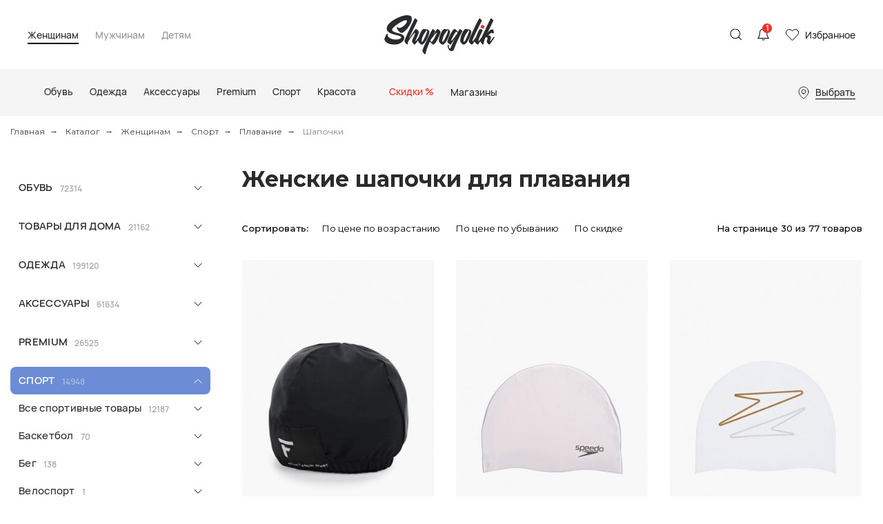

--- FILE ---
content_type: text/html; charset=UTF-8
request_url: https://shopogolik.club/catalog/zhenshchinam/sport/plavanie/shapochki
body_size: 42273
content:

<!DOCTYPE html>
<html lang="ru">
<head>

    <meta name="csrf-param" content="_frontendCSRF">
    <meta name="csrf-token" content="Z0pHaW5sMFIVKTBeIkFKaw0iD0QEFmphARs3PhlaBhgfGjUaXh9eOQ==">

    <title>Женские шапочки для плавания - купить в интернет-магазине с доставкой</title>
    <meta charset="UTF-8"/>
<meta name="viewport" content="width=device-width, user-scalable=no, initial-scale=1.0, maximum-scale=1.0, minimum-scale=1.0">
<meta http-equiv="X-UA-Compatible" content="ie=edge">
<link rel="shortcut icon" href="/statics/images/favicon.ico" type="image/x-icon" />
<link href="https://fonts.googleapis.com/css?family=Montserrat:200,300,400,500,600,700,800,900&amp;amp;subset=cyrillic-ext" rel="stylesheet">
<link rel="stylesheet" href="/statics/styles.css?v=14">

<style>

body {
    overflow-x: hidden !important;
}

</style>

    <meta name="description" content="Женские шапочки для плавания - смотрите весь каталог в интернет-магазине Шопоголик. 400 000 товаров по акции со скидкой. Бесплатная доставка по по России. Оплата после примерки. 21 день на возврат. Заходите к нам!">
<link href="/catalog/zhenshchinam/sport/plavanie/shapochki" rel="self">
<link href="/catalog/zhenshchinam/sport/plavanie/shapochki?page=2" rel="next">
<link href="/catalog/zhenshchinam/sport/plavanie/shapochki?page=3" rel="last">
<link href="https://shopogolik.club/catalog/zhenshchinam/sport/plavanie/shapochki" rel="canonical">
    <!-- CSS for IE -->
    <!--[if lte IE 9]>
    <link rel="stylesheet" type="text/css" href="/statics/css/ie.css" />
    <![endif]-->


    <!-- HTML5 shim and Respond.js IE8 support of HTML5 elements and media queries -->
    <!--[if lt IE 9]>
    <script type='text/javascript' src="http://html5shiv.googlecode.com/svn/trunk/html5.js"></script>
    <script type='text/javascript' src="http://cdnjs.cloudflare.com/ajax/libs/respond.js/1.4.2/respond.js"></script>
    <![endif]-->

    
    <!-- Yandex Metrika -->
<!-- Yandex.Metrika counter -->
<script type="text/javascript" >
    (function(m,e,t,r,i,k,a){m[i]=m[i]||function(){(m[i].a=m[i].a||[]).push(arguments)};
        m[i].l=1*new Date();
        for (var j = 0; j < document.scripts.length; j++) {if (document.scripts[j].src === r) { return; }}
        k=e.createElement(t),a=e.getElementsByTagName(t)[0],k.async=1,k.src=r,a.parentNode.insertBefore(k,a)})
    (window, document, "script", "https://mc.yandex.ru/metrika/tag.js", "ym");

    ym(53638342, "init", {
        clickmap:true,
        trackLinks:true,
        accurateTrackBounce:true,
        webvisor:true,
        ecommerce:"dataLayer"
    });
</script>
<noscript><div><img src="https://mc.yandex.ru/watch/53638342" style="position:absolute; left:-9999px;" alt="" /></div></noscript>
<!-- /Yandex.Metrika counter -->
<!-- Yandex Metrika -->

<!-- Anti-flicker snippet (recommended)  -->

<!-- Yandex.РСЯ -->
<script>window.yaContextCb=window.yaContextCb||[]</script>
<script src="https://yandex.ru/ads/system/context.js" async></script>
<!-- Yandex.РСЯ -->

<!-- Yandex.Webmaster -->
<meta name="yandex-verification" content="e55da5647efdb9fa" />
<meta name="yandex-verification" content="d0736c75c03a92c5" />

<!-- Admitad -->
<meta name="verify-admitad" content="76e6a60399" />
<meta name="verify-admitad" content="21ecb2bb7e" />


<!-- Varioqub experiments -->
<script type="text/javascript">
    (function(e, x, pe, r, i, me, nt){
        e[i]=e[i]||function(){(e[i].a=e[i].a||[]).push(arguments)},
            me=x.createElement(pe),me.async=1,me.src=r,nt=x.getElementsByTagName(pe)[0],nt.parentNode.insertBefore(me,nt)})
    (window, document, 'script', 'https://abt.s3.yandex.net/expjs/latest/exp.js', 'ymab');
    ymab('metrika.53638342', 'init'/*, {clientFeatures}, {callback}*/);
</script>
        <script type="application/ld+json">
        {
            "@context": "https://schema.org",
            "@type": "Organization",
            "url": "https://shopogolik.club/",
            "logo": "https://shopogolik.club/statics/images/logo-main.png"
        }
    </script>
</head>
<body>

<!-- Yandex.RTB Везде - Полноэкранный - МОБ R-A-1585273-21 -->
<script>
    window.yaContextCb.push(() => {
        Ya.Context.AdvManager.render({
            "blockId": "R-A-1585273-21",
            "type": "fullscreen",
            "platform": "touch"
        })
    })
</script>
<!-- Yandex.RTB Везде - Полноэкранный - МОБ R-A-1585273-21 -->

<!-- Yandex.RTB Везде - Полноэкранный - ПК R-A-1585273-31 -->
<script>
    window.yaContextCb.push(()=>{
        Ya.Context.AdvManager.render({
            "blockId": "R-A-1585273-31",
            "type": "fullscreen",
            "platform": "desktop"
        })
    })
</script>
<!-- Yandex.RTB Везде - Полноэкранный - ПК R-A-1585273-31 -->

    
    <div class="app">
        <div class="main-wrapper">

            
<header class="header-v2">
    <div class="header-container">
        <div class="header-v2__inner">
            <div class="header-v2__button header-v2__button_menu-call hidden-lg-up" data-role="header-menu-call"><span></span></div>
            <div class="menu-v2__genders hidden-md-down">
                                    <input class="menu-v2__gender-input" type="radio" id="menu-v2-798-desktop" name="menu-v2-gender-desktop" data-role="menu-gender" data-id="menu-v2-798" checked >
                    <label class="menu-v2__gender-label" for="menu-v2-798-desktop">Женщинам</label>
                                    <input class="menu-v2__gender-input" type="radio" id="menu-v2-3-desktop" name="menu-v2-gender-desktop" data-role="menu-gender" data-id="menu-v2-3"  >
                    <label class="menu-v2__gender-label" for="menu-v2-3-desktop">Мужчинам</label>
                                    <input class="menu-v2__gender-input" type="radio" id="menu-v2-2140-desktop" name="menu-v2-gender-desktop" data-role="menu-gender" data-id="menu-v2-2140"  >
                    <label class="menu-v2__gender-label" for="menu-v2-2140-desktop">Детям</label>
                                <div class="menu-v2__container" data-role="menu-gender-container"></div>
            </div>
            <div class="header-v2__search">
    <div class="header-v2__button header-v2__button_search-call" data-role="header-search-call"></div>
    <div class="header-v2__search-hidden" data-role="header-search">
        <div class="header-v2__bg" data-role="header-search-close"></div>
        <!-- в атрибут action добавить адрес запроса для обычного поиска-->
                <div class="header-v2__search-form">
            <div class="header-v2__search-container">
                <div class="header-v2__search-input">
                    <!-- в атрибут data-action добавить адрес запроса для динамичсекого поиска-->
                    <input class="form__input form__input_search" type="search" placeholder="Что ищем?" data-role="header-search-input" data-action="/search/product">
                    <div class="header-v2__search-clear" data-role="header-search-clear"></div>
                </div>
                <button class="header-v2__search-submit" type="submit">Искать</button>
            </div>
            <div class="header-v2__search-results" data-role="header-search-results">
                <!-- вот эту часть отдаём в виде html-разметки-->
                <div class="header-v2__search-result">
                    <a href="#"><span class='text-gray'>свитер</span> женский</a>
                </div>
                <!-- окончание передаваемой html-разметки-->
            </div>
        </div>
    </div>
</div>            <a class="header-v2__logo" href="/"><img class="img" src="/statics/images/logo-new.png" alt="logo"></a>
            <div class="header-v2__notify-container">
                <div class="header-v2__button header-v2__button_notification" data-role="header-notify-call">
                    <!-- можно не выводить, если уведомлений нет-->
                    <div class="header-v2__counter" data-role="header-notify-counter">1</div>
                </div>
                <!-- сюда добавить action для отправки запроса на прочтение уведомлений-->
                <div class="header-v2__notify" data-role="header-notify" data-action="/">
                    <div class="header-v2__bg" data-role="header-notify-close"></div>
                    <div class="header-v2__notify-inner">
                        <div class="header-v2__notify-title">Уведомления
                            <!-- можно не выводить, если уведомлений нет-->
                            <div class="header-v2__notify-counter" data-role="header-notify-counter">1</div>
                        </div>
                        <div class="header-v2__notify-items">
                            <div class="header-v2__notify-item header-v2__notify-item_new" data-role="header-notify-item">
                                <div class="header-v2__notify-date">01.01.2025</div>
                                <div class="header-v2__notify-text">Каждый месяц разыгрываем купоны на 2000 руб. Для участия в роызгрыше - подпишитесь на уведомления ВК <a href="https://vk.com/app5898182_-145581314#s=1098605" target="_blank">здесь</a>.<span class="text-gray" data-role="header-notify-read" data-read=" [прочитанный]"> [непрочитанный]</span></div>
                            </div>
                            <div class="header-v2__notify-item" data-role="header-notify-item">
                                <div class="header-v2__notify-date">17.11.2022</div>
                                <div class="header-v2__notify-text">Добавили более 1,5 млн новых товаров! Приятных покупок.<span class="text-gray" data-role="header-notify-read" data-read=" [прочитанный]"> [прочитанный]</span></div>
                            </div>
                        </div>
                    </div>
                </div>
            </div>
            <a class="header-v2__button header-v2__button_favourite" href="/favourite">Избранное
                <div class="header-v2__counter" data-role="header-favourite" style="display:none;" >0</div>
            </a>
        </div>
    </div>
    <div class="header-v2__menu" data-role="header-menu">
        <div class="header-v2__bg" data-role="header-menu-close"></div>
        <div class="menu-v2">
            <div class="menu-v2__close" data-role="header-menu-close"></div>
            <div class="menu-v2__genders">
                                    <input class="menu-v2__gender-input" type="radio" id="menu-v2-798" name="menu-v2-gender" data-role="menu-gender" data-id="menu-v2-798" checked >
                    <label class="menu-v2__gender-label" for="menu-v2-798">Женщинам</label>
                                    <input class="menu-v2__gender-input" type="radio" id="menu-v2-3" name="menu-v2-gender" data-role="menu-gender" data-id="menu-v2-3"  >
                    <label class="menu-v2__gender-label" for="menu-v2-3">Мужчинам</label>
                                    <input class="menu-v2__gender-input" type="radio" id="menu-v2-2140" name="menu-v2-gender" data-role="menu-gender" data-id="menu-v2-2140"  >
                    <label class="menu-v2__gender-label" for="menu-v2-2140">Детям</label>
                            </div>
            <div class="menu-v2__container" data-role="menu-gender-container">
                <div>
                                            <nav class="menu-v2__inner d-none" data-role="menu-gender-inner" data-id="menu-v2-798">
                            <div class="menu-v2__item" data-role="menu-item">
                                <div class="menu-v2__name" data-role="menu-name">
                                                                        <div class="menu-v2__arrow" data-role="menu-arrow"></div>
                                </div>
                                <div class="menu-v2__elems" data-role="menu-elems">
                                    <div class="menu-v2__elems-container">
                                        <div class="menu-v2__elems-inner">
                                            <div class="menu-v2__elem menu-v2__elem_all">
                                                <a class="menu-v2__name-link" href="/catalog/woman/new">Все новинки</a>                                            </div>
                                            <div class="menu-v2__elems-inner_column">
                                                                                                    <div class="menu-v2__elem">
                                                        <a class="menu-v2__name-link" href="/catalog/zhenshchinam/obuv/new">Обувь</a>                                                    </div>
                                                                                                    <div class="menu-v2__elem">
                                                        <a class="menu-v2__name-link" href="/catalog/zhenshchinam/tovary-dlya-doma/new">Товары для дома</a>                                                    </div>
                                                                                                    <div class="menu-v2__elem">
                                                        <a class="menu-v2__name-link" href="/catalog/zhenshchinam/odezhda/new">Одежда</a>                                                    </div>
                                                                                                    <div class="menu-v2__elem">
                                                        <a class="menu-v2__name-link" href="/catalog/zhenshchinam/aksessuary/new">Аксессуары</a>                                                    </div>
                                                                                                    <div class="menu-v2__elem">
                                                        <a class="menu-v2__name-link" href="/catalog/zhenshchinam/premium/new">Premium</a>                                                    </div>
                                                                                                    <div class="menu-v2__elem">
                                                        <a class="menu-v2__name-link" href="/catalog/zhenshchinam/sport/new">Спорт</a>                                                    </div>
                                                                                                    <div class="menu-v2__elem">
                                                        <a class="menu-v2__name-link" href="/catalog/zhenshchinam/krasota/new">Красота</a>                                                    </div>
                                                                                                    <div class="menu-v2__elem">
                                                        <a class="menu-v2__name-link" href="/catalog/zhenshchinam/kancelyarskie-tovary/new">Канцелярские товары</a>                                                    </div>
                                                                                                    <div class="menu-v2__elem">
                                                        <a class="menu-v2__name-link" href="/catalog/zhenshchinam/bady-i-sportivnoe-pitanie/new">Бады и спортивное питание</a>                                                    </div>
                                                                                                    <div class="menu-v2__elem">
                                                        <a class="menu-v2__name-link" href="/catalog/zhenshchinam/aksessuary-dlya-avtomobilej/new">Аксессуары для автомобилей</a>                                                    </div>
                                                                                            </div>
                                        </div>
                                    </div>
                                </div>
                            </div>
                                                                                            <div class="menu-v2__item" data-role="menu-item">
                                    <div class="menu-v2__name" data-role="menu-name">
                                        <a class="menu-v2__name-link" href="/catalog/zhenshchinam/obuv"><svg class="menu-v2__icon" role="img" focusable="false"><use xlink:href="/statics/images/sprite-header.svg#shoes"></use>
                                            </svg>
                                            <span>Обувь</span></a>                                        <div class="menu-v2__arrow" data-role="menu-arrow"></div>
                                    </div>
                                    <div class="menu-v2__elems" data-role="menu-elems">
                                        <div class="menu-v2__elems-container">
                                            <div class="menu-v2__elems-inner">
                                                <div class="menu-v2__elem menu-v2__elem_all">
                                                    <a class="menu-v2__elem-link" href="/catalog/zhenshchinam/obuv">Вся обувь</a>
                                                </div>
                                                <div class="menu-v2__elems-inner_column">
                                                                                                            <div class="menu-v2__elem">
                                                            <a class="menu-v2__name-link" href="/catalog/zhenshchinam/obuv/baletki">Балетки</a>                                                        </div>
                                                                                                            <div class="menu-v2__elem">
                                                            <a class="menu-v2__name-link" href="/catalog/zhenshchinam/obuv/bosonozhki">Босоножки</a>                                                        </div>
                                                                                                            <div class="menu-v2__elem">
                                                            <a class="menu-v2__name-link" href="/catalog/zhenshchinam/obuv/botilony">Ботильоны</a>                                                        </div>
                                                                                                            <div class="menu-v2__elem">
                                                            <a class="menu-v2__name-link" href="/catalog/zhenshchinam/obuv/botinki">Ботинки</a>                                                        </div>
                                                                                                            <div class="menu-v2__elem">
                                                            <a class="menu-v2__name-link" href="/catalog/zhenshchinam/obuv/vechernyaya-obuv">Вечерняя обувь</a>                                                        </div>
                                                                                                            <div class="menu-v2__elem">
                                                            <a class="menu-v2__name-link" href="/catalog/zhenshchinam/obuv/dutaya-obuv">Дутая обувь</a>                                                        </div>
                                                                                                            <div class="menu-v2__elem">
                                                            <a class="menu-v2__name-link" href="/catalog/zhenshchinam/obuv/domashnyaya-obuv">Домашняя обувь</a>                                                        </div>
                                                                                                            <div class="menu-v2__elem">
                                                            <a class="menu-v2__name-link" href="/catalog/zhenshchinam/obuv/kazaki">Казаки</a>                                                        </div>
                                                                                                            <div class="menu-v2__elem">
                                                            <a class="menu-v2__name-link" href="/catalog/zhenshchinam/obuv/krossovki-i-kedy">Кроссовки и кеды</a>                                                        </div>
                                                                                                            <div class="menu-v2__elem">
                                                            <a class="menu-v2__name-link" href="/catalog/zhenshchinam/obuv/mokasiny-i-topsajdery">Мокасины и топсайдеры</a>                                                        </div>
                                                                                                            <div class="menu-v2__elem">
                                                            <a class="menu-v2__name-link" href="/catalog/zhenshchinam/obuv/obuv-s-uvelichennoj-polnotoj">Обувь с увеличенной полнотой</a>                                                        </div>
                                                                                                            <div class="menu-v2__elem">
                                                            <a class="menu-v2__name-link" href="/catalog/zhenshchinam/obuv/rezinovaya-obuv">Резиновая обувь</a>                                                        </div>
                                                                                                            <div class="menu-v2__elem">
                                                            <a class="menu-v2__name-link" href="/catalog/zhenshchinam/obuv/sabo-i-myuli">Сабо и мюли</a>                                                        </div>
                                                                                                            <div class="menu-v2__elem">
                                                            <a class="menu-v2__name-link" href="/catalog/zhenshchinam/obuv/sandalii">Сандалии</a>                                                        </div>
                                                                                                            <div class="menu-v2__elem">
                                                            <a class="menu-v2__name-link" href="/catalog/zhenshchinam/obuv/sapogi">Сапоги</a>                                                        </div>
                                                                                                            <div class="menu-v2__elem">
                                                            <a class="menu-v2__name-link" href="/catalog/zhenshchinam/obuv/slipony">Слипоны</a>                                                        </div>
                                                                                                            <div class="menu-v2__elem">
                                                            <a class="menu-v2__name-link" href="/catalog/zhenshchinam/obuv/tufli">Туфли</a>                                                        </div>
                                                                                                            <div class="menu-v2__elem">
                                                            <a class="menu-v2__name-link" href="/catalog/zhenshchinam/obuv/uhod-za-obuvyu">Уход за обувью</a>                                                        </div>
                                                                                                            <div class="menu-v2__elem">
                                                            <a class="menu-v2__name-link" href="/catalog/zhenshchinam/obuv/espadrili">Эспадрильи</a>                                                        </div>
                                                                                                            <div class="menu-v2__elem">
                                                            <a class="menu-v2__name-link" href="/catalog/zhenshchinam/obuv/shnurki">Шнурки</a>                                                        </div>
                                                                                                    </div>
                                            </div>
                                        </div>
                                    </div>
                                </div>
                                                                                                                            <div class="menu-v2__item" data-role="menu-item">
                                    <div class="menu-v2__name" data-role="menu-name">
                                        <a class="menu-v2__name-link" href="/catalog/zhenshchinam/odezhda"><svg class="menu-v2__icon" role="img" focusable="false"><use xlink:href="/statics/images/sprite-header.svg#clothes"></use>
                                            </svg>
                                            <span>Одежда</span></a>                                        <div class="menu-v2__arrow" data-role="menu-arrow"></div>
                                    </div>
                                    <div class="menu-v2__elems" data-role="menu-elems">
                                        <div class="menu-v2__elems-container">
                                            <div class="menu-v2__elems-inner">
                                                <div class="menu-v2__elem menu-v2__elem_all">
                                                    <a class="menu-v2__elem-link" href="/catalog/zhenshchinam/odezhda">Вся одежда</a>
                                                </div>
                                                <div class="menu-v2__elems-inner_column">
                                                                                                            <div class="menu-v2__elem">
                                                            <a class="menu-v2__name-link" href="/catalog/zhenshchinam/odezhda/bluzy-i-rubashki">Блузы и рубашки</a>                                                        </div>
                                                                                                            <div class="menu-v2__elem">
                                                            <a class="menu-v2__name-link" href="/catalog/zhenshchinam/odezhda/bodi">Боди</a>                                                        </div>
                                                                                                            <div class="menu-v2__elem">
                                                            <a class="menu-v2__name-link" href="/catalog/zhenshchinam/odezhda/bryuki">Брюки</a>                                                        </div>
                                                                                                            <div class="menu-v2__elem">
                                                            <a class="menu-v2__name-link" href="/catalog/zhenshchinam/odezhda/verhnyaya-odezhda">Верхняя одежда</a>                                                        </div>
                                                                                                            <div class="menu-v2__elem">
                                                            <a class="menu-v2__name-link" href="/catalog/zhenshchinam/odezhda/vyazanye-kostyumy">Вязаные костюмы</a>                                                        </div>
                                                                                                            <div class="menu-v2__elem">
                                                            <a class="menu-v2__name-link" href="/catalog/zhenshchinam/odezhda/dzhempery-svitery-i-kardigany">Джемперы, свитеры и кардиганы</a>                                                        </div>
                                                                                                            <div class="menu-v2__elem">
                                                            <a class="menu-v2__name-link" href="/catalog/zhenshchinam/odezhda/dzhinsy">Джинсы</a>                                                        </div>
                                                                                                            <div class="menu-v2__elem">
                                                            <a class="menu-v2__name-link" href="/catalog/zhenshchinam/odezhda/domashnyaya-odezhda">Домашняя одежда</a>                                                        </div>
                                                                                                            <div class="menu-v2__elem">
                                                            <a class="menu-v2__name-link" href="/catalog/zhenshchinam/odezhda/kombinezony">Комбинезоны</a>                                                        </div>
                                                                                                            <div class="menu-v2__elem">
                                                            <a class="menu-v2__name-link" href="/catalog/zhenshchinam/odezhda/kupalniki-i-plyazhnaya-odezhda">Купальники и пляжная одежда</a>                                                        </div>
                                                                                                            <div class="menu-v2__elem">
                                                            <a class="menu-v2__name-link" href="/catalog/zhenshchinam/odezhda/nizhnee-bele">Нижнее белье</a>                                                        </div>
                                                                                                            <div class="menu-v2__elem">
                                                            <a class="menu-v2__name-link" href="/catalog/zhenshchinam/odezhda/noski-chulki-i-kolgotki">Носки, чулки и колготки</a>                                                        </div>
                                                                                                            <div class="menu-v2__elem">
                                                            <a class="menu-v2__name-link" href="/catalog/zhenshchinam/odezhda/odezhda-bolshih-razmerov">Одежда больших размеров</a>                                                        </div>
                                                                                                            <div class="menu-v2__elem">
                                                            <a class="menu-v2__name-link" href="/catalog/zhenshchinam/odezhda/odezhda-dlya-beremennyh">Одежда для беременных</a>                                                        </div>
                                                                                                            <div class="menu-v2__elem">
                                                            <a class="menu-v2__name-link" href="/catalog/zhenshchinam/odezhda/pidzhaki-i-kostyumy">Пиджаки и костюмы</a>                                                        </div>
                                                                                                            <div class="menu-v2__elem">
                                                            <a class="menu-v2__name-link" href="/catalog/zhenshchinam/odezhda/platya-i-sarafany">Платья и сарафаны</a>                                                        </div>
                                                                                                            <div class="menu-v2__elem">
                                                            <a class="menu-v2__name-link" href="/catalog/zhenshchinam/odezhda/plyazhnye-platya-i-tuniki">Пляжные платья и туники</a>                                                        </div>
                                                                                                            <div class="menu-v2__elem">
                                                            <a class="menu-v2__name-link" href="/catalog/zhenshchinam/odezhda/sportivnye-kostyumy">Спортивные костюмы</a>                                                        </div>
                                                                                                            <div class="menu-v2__elem">
                                                            <a class="menu-v2__name-link" href="/catalog/zhenshchinam/odezhda/topy-i-majki">Топы и майки</a>                                                        </div>
                                                                                                            <div class="menu-v2__elem">
                                                            <a class="menu-v2__name-link" href="/catalog/zhenshchinam/odezhda/uhod-za-odezhdoj">Уход за одеждой</a>                                                        </div>
                                                                                                            <div class="menu-v2__elem">
                                                            <a class="menu-v2__name-link" href="/catalog/zhenshchinam/odezhda/futbolki-i-polo">Футболки и поло</a>                                                        </div>
                                                                                                            <div class="menu-v2__elem">
                                                            <a class="menu-v2__name-link" href="/catalog/zhenshchinam/odezhda/hudi-i-svitshoty">Худи и свитшоты</a>                                                        </div>
                                                                                                            <div class="menu-v2__elem">
                                                            <a class="menu-v2__name-link" href="/catalog/zhenshchinam/odezhda/shorty">Шорты</a>                                                        </div>
                                                                                                            <div class="menu-v2__elem">
                                                            <a class="menu-v2__name-link" href="/catalog/zhenshchinam/odezhda/yubki">Юбки</a>                                                        </div>
                                                                                                    </div>
                                            </div>
                                        </div>
                                    </div>
                                </div>
                                                                                            <div class="menu-v2__item" data-role="menu-item">
                                    <div class="menu-v2__name" data-role="menu-name">
                                        <a class="menu-v2__name-link" href="/catalog/zhenshchinam/aksessuary"><svg class="menu-v2__icon" role="img" focusable="false"><use xlink:href="/statics/images/sprite-header.svg#backpack"></use>
                                            </svg>
                                            <span>Аксессуары</span></a>                                        <div class="menu-v2__arrow" data-role="menu-arrow"></div>
                                    </div>
                                    <div class="menu-v2__elems" data-role="menu-elems">
                                        <div class="menu-v2__elems-container">
                                            <div class="menu-v2__elems-inner">
                                                <div class="menu-v2__elem menu-v2__elem_all">
                                                    <a class="menu-v2__elem-link" href="/catalog/zhenshchinam/aksessuary">Все аксессуары</a>
                                                </div>
                                                <div class="menu-v2__elems-inner_column">
                                                                                                            <div class="menu-v2__elem">
                                                            <a class="menu-v2__name-link" href="/catalog/zhenshchinam/aksessuary/aksessuary-dlya-volos">Аксессуары для волос</a>                                                        </div>
                                                                                                            <div class="menu-v2__elem">
                                                            <a class="menu-v2__name-link" href="/catalog/zhenshchinam/aksessuary/golovnye-ubory">Головные уборы</a>                                                        </div>
                                                                                                            <div class="menu-v2__elem">
                                                            <a class="menu-v2__name-link" href="/catalog/zhenshchinam/aksessuary/zashchitnye-maski">Защитные маски</a>                                                        </div>
                                                                                                            <div class="menu-v2__elem">
                                                            <a class="menu-v2__name-link" href="/catalog/zhenshchinam/aksessuary/zonty">Зонты</a>                                                        </div>
                                                                                                            <div class="menu-v2__elem">
                                                            <a class="menu-v2__name-link" href="/catalog/zhenshchinam/aksessuary/klyuchnicy-i-breloki">Ключницы и брелоки</a>                                                        </div>
                                                                                                            <div class="menu-v2__elem">
                                                            <a class="menu-v2__name-link" href="/catalog/zhenshchinam/aksessuary/koshelki-i-vizitnicy">Кошельки и визитницы</a>                                                        </div>
                                                                                                            <div class="menu-v2__elem">
                                                            <a class="menu-v2__name-link" href="/catalog/zhenshchinam/aksessuary/oblozhki-dlya-dokumentov">Обложки для документов</a>                                                        </div>
                                                                                                            <div class="menu-v2__elem">
                                                            <a class="menu-v2__name-link" href="/catalog/zhenshchinam/aksessuary/ochki">Очки</a>                                                        </div>
                                                                                                            <div class="menu-v2__elem">
                                                            <a class="menu-v2__name-link" href="/catalog/zhenshchinam/aksessuary/perchatki-i-varezhki">Перчатки и варежки</a>                                                        </div>
                                                                                                            <div class="menu-v2__elem">
                                                            <a class="menu-v2__name-link" href="/catalog/zhenshchinam/aksessuary/platki-i-sharfy">Платки и шарфы</a>                                                        </div>
                                                                                                            <div class="menu-v2__elem">
                                                            <a class="menu-v2__name-link" href="/catalog/zhenshchinam/aksessuary/remni-i-poyasa">Ремни и пояса</a>                                                        </div>
                                                                                                            <div class="menu-v2__elem">
                                                            <a class="menu-v2__name-link" href="/catalog/zhenshchinam/aksessuary/ryukzaki">Рюкзаки</a>                                                        </div>
                                                                                                            <div class="menu-v2__elem">
                                                            <a class="menu-v2__name-link" href="/catalog/zhenshchinam/aksessuary/sumki">Сумки</a>                                                        </div>
                                                                                                            <div class="menu-v2__elem">
                                                            <a class="menu-v2__name-link" href="/catalog/zhenshchinam/aksessuary/ukrasheniya">Украшения</a>                                                        </div>
                                                                                                            <div class="menu-v2__elem">
                                                            <a class="menu-v2__name-link" href="/catalog/zhenshchinam/aksessuary/chasy">Часы</a>                                                        </div>
                                                                                                            <div class="menu-v2__elem">
                                                            <a class="menu-v2__name-link" href="/catalog/zhenshchinam/aksessuary/chemodany-i-dorozhnye-sumki">Чемоданы и дорожные сумки</a>                                                        </div>
                                                                                                            <div class="menu-v2__elem">
                                                            <a class="menu-v2__name-link" href="/catalog/zhenshchinam/aksessuary/chehly-dlya-telefonov">Чехлы для телефонов</a>                                                        </div>
                                                                                                    </div>
                                            </div>
                                        </div>
                                    </div>
                                </div>
                                                                                            <div class="menu-v2__item" data-role="menu-item">
                                    <div class="menu-v2__name" data-role="menu-name">
                                        <a class="menu-v2__name-link" href="/catalog/zhenshchinam/premium"><svg class="menu-v2__icon" role="img" focusable="false"><use xlink:href="/statics/images/sprite-header.svg#diamond"></use>
                                            </svg>
                                            <span>Premium</span></a>                                        <div class="menu-v2__arrow" data-role="menu-arrow"></div>
                                    </div>
                                    <div class="menu-v2__elems" data-role="menu-elems">
                                        <div class="menu-v2__elems-container">
                                            <div class="menu-v2__elems-inner">
                                                <div class="menu-v2__elem menu-v2__elem_all">
                                                    <a class="menu-v2__elem-link" href="/catalog/zhenshchinam/premium">Весь premium</a>
                                                </div>
                                                <div class="menu-v2__elems-inner_column">
                                                                                                            <div class="menu-v2__elem">
                                                            <a class="menu-v2__name-link" href="/catalog/zhenshchinam/premium/obuv">Обувь</a>                                                        </div>
                                                                                                            <div class="menu-v2__elem">
                                                            <a class="menu-v2__name-link" href="/catalog/zhenshchinam/premium/odezhda">Одежда</a>                                                        </div>
                                                                                                            <div class="menu-v2__elem">
                                                            <a class="menu-v2__name-link" href="/catalog/zhenshchinam/premium/aksessuary">Аксессуары</a>                                                        </div>
                                                                                                    </div>
                                            </div>
                                        </div>
                                    </div>
                                </div>
                                                                                            <div class="menu-v2__item" data-role="menu-item">
                                    <div class="menu-v2__name" data-role="menu-name">
                                        <a class="menu-v2__name-link" href="/catalog/zhenshchinam/sport"><svg class="menu-v2__icon" role="img" focusable="false"><use xlink:href="/statics/images/sprite-header.svg#ball"></use>
                                            </svg>
                                            <span>Спорт</span></a>                                        <div class="menu-v2__arrow" data-role="menu-arrow"></div>
                                    </div>
                                    <div class="menu-v2__elems" data-role="menu-elems">
                                        <div class="menu-v2__elems-container">
                                            <div class="menu-v2__elems-inner">
                                                <div class="menu-v2__elem menu-v2__elem_all">
                                                    <a class="menu-v2__elem-link" href="/catalog/zhenshchinam/sport">Весь спорт</a>
                                                </div>
                                                <div class="menu-v2__elems-inner_column">
                                                                                                            <div class="menu-v2__elem">
                                                            <a class="menu-v2__name-link" href="/catalog/zhenshchinam/sport/vse-sportivnye-tovary">Все спортивные товары</a>                                                        </div>
                                                                                                            <div class="menu-v2__elem">
                                                            <a class="menu-v2__name-link" href="/catalog/zhenshchinam/sport/basketbol">Баскетбол</a>                                                        </div>
                                                                                                            <div class="menu-v2__elem">
                                                            <a class="menu-v2__name-link" href="/catalog/zhenshchinam/sport/beg">Бег</a>                                                        </div>
                                                                                                            <div class="menu-v2__elem">
                                                            <a class="menu-v2__name-link" href="/catalog/zhenshchinam/sport/velosport">Велоспорт</a>                                                        </div>
                                                                                                            <div class="menu-v2__elem">
                                                            <a class="menu-v2__name-link" href="/catalog/zhenshchinam/sport/volejbol">Волейбол</a>                                                        </div>
                                                                                                            <div class="menu-v2__elem">
                                                            <a class="menu-v2__name-link" href="/catalog/zhenshchinam/sport/gornye-lyzhi-i-snoubord">Горные лыжи и сноуборд</a>                                                        </div>
                                                                                                            <div class="menu-v2__elem">
                                                            <a class="menu-v2__name-link" href="/catalog/zhenshchinam/sport/edinoborstva">Единоборства</a>                                                        </div>
                                                                                                            <div class="menu-v2__elem">
                                                            <a class="menu-v2__name-link" href="/catalog/zhenshchinam/sport/plavanie">Плавание</a>                                                        </div>
                                                                                                            <div class="menu-v2__elem">
                                                            <a class="menu-v2__name-link" href="/catalog/zhenshchinam/sport/skejtbord">Скейтборд</a>                                                        </div>
                                                                                                            <div class="menu-v2__elem">
                                                            <a class="menu-v2__name-link" href="/catalog/zhenshchinam/sport/tancy-i-joga">Танцы и йога</a>                                                        </div>
                                                                                                            <div class="menu-v2__elem">
                                                            <a class="menu-v2__name-link" href="/catalog/zhenshchinam/sport/tennis">Теннис</a>                                                        </div>
                                                                                                            <div class="menu-v2__elem">
                                                            <a class="menu-v2__name-link" href="/catalog/zhenshchinam/sport/treking-i-turizm">Трекинг и туризм</a>                                                        </div>
                                                                                                            <div class="menu-v2__elem">
                                                            <a class="menu-v2__name-link" href="/catalog/zhenshchinam/sport/fitnes">Фитнес</a>                                                        </div>
                                                                                                            <div class="menu-v2__elem">
                                                            <a class="menu-v2__name-link" href="/catalog/zhenshchinam/sport/futbol">Футбол</a>                                                        </div>
                                                                                                    </div>
                                            </div>
                                        </div>
                                    </div>
                                </div>
                                                                                            <div class="menu-v2__item" data-role="menu-item">
                                    <div class="menu-v2__name" data-role="menu-name">
                                        <a class="menu-v2__name-link" href="/catalog/zhenshchinam/krasota"><svg class="menu-v2__icon" role="img" focusable="false"><use xlink:href="/statics/images/sprite-header.svg#parfume"></use>
                                            </svg>
                                            <span>Красота</span></a>                                        <div class="menu-v2__arrow" data-role="menu-arrow"></div>
                                    </div>
                                    <div class="menu-v2__elems" data-role="menu-elems">
                                        <div class="menu-v2__elems-container">
                                            <div class="menu-v2__elems-inner">
                                                <div class="menu-v2__elem menu-v2__elem_all">
                                                    <a class="menu-v2__elem-link" href="/catalog/zhenshchinam/krasota">Вся красота</a>
                                                </div>
                                                <div class="menu-v2__elems-inner_column">
                                                                                                            <div class="menu-v2__elem">
                                                            <a class="menu-v2__name-link" href="/catalog/zhenshchinam/krasota/nabory-i-podarki">Наборы и подарки</a>                                                        </div>
                                                                                                            <div class="menu-v2__elem">
                                                            <a class="menu-v2__name-link" href="/catalog/zhenshchinam/krasota/volosy">Волосы</a>                                                        </div>
                                                                                                            <div class="menu-v2__elem">
                                                            <a class="menu-v2__name-link" href="/catalog/zhenshchinam/krasota/solncezashchitnye-sredstva-i-avtozagary">Солнцезащитные средства и автозагары</a>                                                        </div>
                                                                                                            <div class="menu-v2__elem">
                                                            <a class="menu-v2__name-link" href="/catalog/zhenshchinam/krasota/aptechnaya-kosmetika">Аптечная косметика</a>                                                        </div>
                                                                                                            <div class="menu-v2__elem">
                                                            <a class="menu-v2__name-link" href="/catalog/zhenshchinam/krasota/makiyazh">Макияж</a>                                                        </div>
                                                                                                            <div class="menu-v2__elem">
                                                            <a class="menu-v2__name-link" href="/catalog/zhenshchinam/krasota/manikyur-i-pedikyur">Маникюр и педикюр</a>                                                        </div>
                                                                                                            <div class="menu-v2__elem">
                                                            <a class="menu-v2__name-link" href="/catalog/zhenshchinam/krasota/parfyumeriya">Парфюмерия</a>                                                        </div>
                                                                                                            <div class="menu-v2__elem">
                                                            <a class="menu-v2__name-link" href="/catalog/zhenshchinam/krasota/tehnika-dlya-krasoty-i-zdorovya">Техника для красоты и здоровья</a>                                                        </div>
                                                                                                            <div class="menu-v2__elem">
                                                            <a class="menu-v2__name-link" href="/catalog/zhenshchinam/krasota/uhod-za-kozhej">Уход за кожей</a>                                                        </div>
                                                                                                            <div class="menu-v2__elem">
                                                            <a class="menu-v2__name-link" href="/catalog/zhenshchinam/krasota/uhod-za-polostyu-rta">Уход за полостью рта</a>                                                        </div>
                                                                                                            <div class="menu-v2__elem">
                                                            <a class="menu-v2__name-link" href="/catalog/zhenshchinam/krasota/telo">Тело</a>                                                        </div>
                                                                                                            <div class="menu-v2__elem">
                                                            <a class="menu-v2__name-link" href="/catalog/zhenshchinam/krasota/uhod-i-kosmetika-dlya-detej">Уход и косметика для детей</a>                                                        </div>
                                                                                                    </div>
                                            </div>
                                        </div>
                                    </div>
                                </div>
                                                                                                                                                        <div class="menu-v2__item" data-role="menu-item">
                                <div class="menu-v2__name" data-role="menu-name">
                                                                        <div class="menu-v2__arrow" data-role="menu-arrow"></div>
                                </div>
                                <div class="menu-v2__elems" data-role="menu-elems">
                                    <div class="menu-v2__elems-container">
                                        <div class="menu-v2__elems-inner">
                                            <div class="menu-v2__elem menu-v2__elem_all">
                                                                                            </div>
                                            <div class="menu-v2__elems-inner_column">
                                                                                                    <div class="menu-v2__elem">
                                                        <a class="menu-v2__name-link" href="/catalog/tovary-dlya-doma/posuda-i-aksessuary">Посуда и аксессуары</a>                                                    </div>
                                                                                                    <div class="menu-v2__elem">
                                                        <a class="menu-v2__name-link" href="/catalog/tovary-dlya-doma/tekstil">Текстиль</a>                                                    </div>
                                                                                                    <div class="menu-v2__elem">
                                                        <a class="menu-v2__name-link" href="/catalog/tovary-dlya-doma/aksessuary-dlya-vannoj">Аксессуары для ванной</a>                                                    </div>
                                                                                                    <div class="menu-v2__elem">
                                                        <a class="menu-v2__name-link" href="/catalog/tovary-dlya-doma/oformlenie-interera">Оформление интерьера</a>                                                    </div>
                                                                                                    <div class="menu-v2__elem">
                                                        <a class="menu-v2__name-link" href="/catalog/tovary-dlya-doma/hranenie-veshchej">Хранение вещей</a>                                                    </div>
                                                                                            </div>
                                        </div>
                                    </div>
                                </div>
                            </div>
                            <div class="menu-v2__item" data-role="menu-item">
                                <div class="menu-v2__name menu-v2__name_sale" data-role="menu-name">
                                    <a class="menu-v2__name-link" href="/catalog/woman/discount"><svg class="menu-v2__icon" role="img" focusable="false"><use xlink:href="/statics/images/sprite-header.svg#sale"></use>
                                            </svg>
                                            <span>Скидки %</span></a>                                    <div class="menu-v2__arrow" data-role="menu-arrow"></div>
                                </div>
                                <div class="menu-v2__elems" data-role="menu-elems">
                                    <div class="menu-v2__elems-container">
                                        <div class="menu-v2__elems-inner">
                                            <div class="menu-v2__elem menu-v2__elem_all">
                                                <a class="menu-v2__elem-link" href="/catalog/woman/discount">Все товары со скидками</a>                                            </div>
                                            <div class="menu-v2__elems-inner_column">
                                                                                                    <div class="menu-v2__elem">
                                                        <a class="menu-v2__name-link" href="/catalog/zhenshchinam/obuv/discount">Обувь</a>                                                    </div>
                                                                                                    <div class="menu-v2__elem">
                                                        <a class="menu-v2__name-link" href="/catalog/zhenshchinam/tovary-dlya-doma/discount">Товары для дома</a>                                                    </div>
                                                                                                    <div class="menu-v2__elem">
                                                        <a class="menu-v2__name-link" href="/catalog/zhenshchinam/odezhda/discount">Одежда</a>                                                    </div>
                                                                                                    <div class="menu-v2__elem">
                                                        <a class="menu-v2__name-link" href="/catalog/zhenshchinam/aksessuary/discount">Аксессуары</a>                                                    </div>
                                                                                                    <div class="menu-v2__elem">
                                                        <a class="menu-v2__name-link" href="/catalog/zhenshchinam/premium/discount">Premium</a>                                                    </div>
                                                                                                    <div class="menu-v2__elem">
                                                        <a class="menu-v2__name-link" href="/catalog/zhenshchinam/sport/discount">Спорт</a>                                                    </div>
                                                                                                    <div class="menu-v2__elem">
                                                        <a class="menu-v2__name-link" href="/catalog/zhenshchinam/krasota/discount">Красота</a>                                                    </div>
                                                                                                    <div class="menu-v2__elem">
                                                        <a class="menu-v2__name-link" href="/catalog/zhenshchinam/kancelyarskie-tovary/discount">Канцелярские товары</a>                                                    </div>
                                                                                                    <div class="menu-v2__elem">
                                                        <a class="menu-v2__name-link" href="/catalog/zhenshchinam/bady-i-sportivnoe-pitanie/discount">Бады и спортивное питание</a>                                                    </div>
                                                                                                    <div class="menu-v2__elem">
                                                        <a class="menu-v2__name-link" href="/catalog/zhenshchinam/aksessuary-dlya-avtomobilej/discount">Аксессуары для автомобилей</a>                                                    </div>
                                                                                            </div>
                                        </div>
                                    </div>
                                </div>
                            </div>
                        </nav>
                                            <nav class="menu-v2__inner d-none" data-role="menu-gender-inner" data-id="menu-v2-3">
                            <div class="menu-v2__item" data-role="menu-item">
                                <div class="menu-v2__name" data-role="menu-name">
                                                                        <div class="menu-v2__arrow" data-role="menu-arrow"></div>
                                </div>
                                <div class="menu-v2__elems" data-role="menu-elems">
                                    <div class="menu-v2__elems-container">
                                        <div class="menu-v2__elems-inner">
                                            <div class="menu-v2__elem menu-v2__elem_all">
                                                <a class="menu-v2__name-link" href="/catalog/man/new">Все новинки</a>                                            </div>
                                            <div class="menu-v2__elems-inner_column">
                                                                                                    <div class="menu-v2__elem">
                                                        <a class="menu-v2__name-link" href="/catalog/muzhchinam/obuv/new">Обувь</a>                                                    </div>
                                                                                                    <div class="menu-v2__elem">
                                                        <a class="menu-v2__name-link" href="/catalog/muzhchinam/tovary-dlya-doma/new">Товары для дома</a>                                                    </div>
                                                                                                    <div class="menu-v2__elem">
                                                        <a class="menu-v2__name-link" href="/catalog/muzhchinam/odezhda/new">Одежда</a>                                                    </div>
                                                                                                    <div class="menu-v2__elem">
                                                        <a class="menu-v2__name-link" href="/catalog/muzhchinam/aksessuary/new">Аксессуары</a>                                                    </div>
                                                                                                    <div class="menu-v2__elem">
                                                        <a class="menu-v2__name-link" href="/catalog/muzhchinam/premium/new">Premium</a>                                                    </div>
                                                                                                    <div class="menu-v2__elem">
                                                        <a class="menu-v2__name-link" href="/catalog/muzhchinam/sport/new">Спорт</a>                                                    </div>
                                                                                                    <div class="menu-v2__elem">
                                                        <a class="menu-v2__name-link" href="/catalog/muzhchinam/krasota/new">Красота</a>                                                    </div>
                                                                                                    <div class="menu-v2__elem">
                                                        <a class="menu-v2__name-link" href="/catalog/muzhchinam/kancelyarskie-tovary/new">Канцелярские товары</a>                                                    </div>
                                                                                                    <div class="menu-v2__elem">
                                                        <a class="menu-v2__name-link" href="/catalog/muzhchinam/bady-i-sportivnoe-pitanie/new">Бады и спортивное питание</a>                                                    </div>
                                                                                            </div>
                                        </div>
                                    </div>
                                </div>
                            </div>
                                                                                            <div class="menu-v2__item" data-role="menu-item">
                                    <div class="menu-v2__name" data-role="menu-name">
                                        <a class="menu-v2__name-link" href="/catalog/muzhchinam/obuv"><svg class="menu-v2__icon" role="img" focusable="false"><use xlink:href="/statics/images/sprite-header.svg#shoes"></use>
                                            </svg>
                                            <span>Обувь</span></a>                                        <div class="menu-v2__arrow" data-role="menu-arrow"></div>
                                    </div>
                                    <div class="menu-v2__elems" data-role="menu-elems">
                                        <div class="menu-v2__elems-container">
                                            <div class="menu-v2__elems-inner">
                                                <div class="menu-v2__elem menu-v2__elem_all">
                                                    <a class="menu-v2__elem-link" href="/catalog/muzhchinam/obuv">Вся обувь</a>
                                                </div>
                                                <div class="menu-v2__elems-inner_column">
                                                                                                            <div class="menu-v2__elem">
                                                            <a class="menu-v2__name-link" href="/catalog/muzhchinam/obuv/botinki">Ботинки</a>                                                        </div>
                                                                                                            <div class="menu-v2__elem">
                                                            <a class="menu-v2__name-link" href="/catalog/muzhchinam/obuv/domashnyaya-obuv">Домашняя обувь</a>                                                        </div>
                                                                                                            <div class="menu-v2__elem">
                                                            <a class="menu-v2__name-link" href="/catalog/muzhchinam/obuv/krossovki-i-kedy">Кроссовки и кеды</a>                                                        </div>
                                                                                                            <div class="menu-v2__elem">
                                                            <a class="menu-v2__name-link" href="/catalog/muzhchinam/obuv/mokasiny-i-topsajdery">Мокасины и топсайдеры</a>                                                        </div>
                                                                                                            <div class="menu-v2__elem">
                                                            <a class="menu-v2__name-link" href="/catalog/muzhchinam/obuv/rezinovaya-obuv">Резиновая обувь</a>                                                        </div>
                                                                                                            <div class="menu-v2__elem">
                                                            <a class="menu-v2__name-link" href="/catalog/muzhchinam/obuv/sabo">Сабо</a>                                                        </div>
                                                                                                            <div class="menu-v2__elem">
                                                            <a class="menu-v2__name-link" href="/catalog/muzhchinam/obuv/sandalii">Сандалии</a>                                                        </div>
                                                                                                            <div class="menu-v2__elem">
                                                            <a class="menu-v2__name-link" href="/catalog/muzhchinam/obuv/sapogi">Сапоги </a>                                                        </div>
                                                                                                            <div class="menu-v2__elem">
                                                            <a class="menu-v2__name-link" href="/catalog/muzhchinam/obuv/slipony">Слипоны</a>                                                        </div>
                                                                                                            <div class="menu-v2__elem">
                                                            <a class="menu-v2__name-link" href="/catalog/muzhchinam/obuv/tufli">Туфли</a>                                                        </div>
                                                                                                            <div class="menu-v2__elem">
                                                            <a class="menu-v2__name-link" href="/catalog/muzhchinam/obuv/uhod-za-obuvyu">Уход за обувью</a>                                                        </div>
                                                                                                            <div class="menu-v2__elem">
                                                            <a class="menu-v2__name-link" href="/catalog/muzhchinam/obuv/espadrili">Эспадрильи</a>                                                        </div>
                                                                                                            <div class="menu-v2__elem">
                                                            <a class="menu-v2__name-link" href="/catalog/muzhchinam/obuv/shnurki">Шнурки</a>                                                        </div>
                                                                                                    </div>
                                            </div>
                                        </div>
                                    </div>
                                </div>
                                                                                                                            <div class="menu-v2__item" data-role="menu-item">
                                    <div class="menu-v2__name" data-role="menu-name">
                                        <a class="menu-v2__name-link" href="/catalog/muzhchinam/odezhda"><svg class="menu-v2__icon" role="img" focusable="false"><use xlink:href="/statics/images/sprite-header.svg#clothes"></use>
                                            </svg>
                                            <span>Одежда</span></a>                                        <div class="menu-v2__arrow" data-role="menu-arrow"></div>
                                    </div>
                                    <div class="menu-v2__elems" data-role="menu-elems">
                                        <div class="menu-v2__elems-container">
                                            <div class="menu-v2__elems-inner">
                                                <div class="menu-v2__elem menu-v2__elem_all">
                                                    <a class="menu-v2__elem-link" href="/catalog/muzhchinam/odezhda">Вся одежда</a>
                                                </div>
                                                <div class="menu-v2__elems-inner_column">
                                                                                                            <div class="menu-v2__elem">
                                                            <a class="menu-v2__name-link" href="/catalog/muzhchinam/odezhda/bryuki">Брюки</a>                                                        </div>
                                                                                                            <div class="menu-v2__elem">
                                                            <a class="menu-v2__name-link" href="/catalog/muzhchinam/odezhda/verhnyaya-odezhda">Верхняя одежда</a>                                                        </div>
                                                                                                            <div class="menu-v2__elem">
                                                            <a class="menu-v2__name-link" href="/catalog/muzhchinam/odezhda/dzhempery-svitery-i-kardigany">Джемперы, свитеры и кардиганы</a>                                                        </div>
                                                                                                            <div class="menu-v2__elem">
                                                            <a class="menu-v2__name-link" href="/catalog/muzhchinam/odezhda/dzhinsy">Джинсы</a>                                                        </div>
                                                                                                            <div class="menu-v2__elem">
                                                            <a class="menu-v2__name-link" href="/catalog/muzhchinam/odezhda/domashnyaya-odezhda">Домашняя одежда</a>                                                        </div>
                                                                                                            <div class="menu-v2__elem">
                                                            <a class="menu-v2__name-link" href="/catalog/muzhchinam/odezhda/kombinezony">Комбинезоны</a>                                                        </div>
                                                                                                            <div class="menu-v2__elem">
                                                            <a class="menu-v2__name-link" href="/catalog/muzhchinam/odezhda/majki">Майки</a>                                                        </div>
                                                                                                            <div class="menu-v2__elem">
                                                            <a class="menu-v2__name-link" href="/catalog/muzhchinam/odezhda/nizhnee-bele">Нижнее белье</a>                                                        </div>
                                                                                                            <div class="menu-v2__elem">
                                                            <a class="menu-v2__name-link" href="/catalog/muzhchinam/odezhda/noski-i-getry">Носки и гетры</a>                                                        </div>
                                                                                                            <div class="menu-v2__elem">
                                                            <a class="menu-v2__name-link" href="/catalog/muzhchinam/odezhda/odezhda-bolshih-razmerov">Одежда больших размеров</a>                                                        </div>
                                                                                                            <div class="menu-v2__elem">
                                                            <a class="menu-v2__name-link" href="/catalog/muzhchinam/odezhda/pidzhaki-i-kostyumy">Пиджаки и костюмы</a>                                                        </div>
                                                                                                            <div class="menu-v2__elem">
                                                            <a class="menu-v2__name-link" href="/catalog/muzhchinam/odezhda/plavki-i-shorty-dlya-plavaniya">Плавки и шорты для плавания</a>                                                        </div>
                                                                                                            <div class="menu-v2__elem">
                                                            <a class="menu-v2__name-link" href="/catalog/muzhchinam/odezhda/rubashki">Рубашки</a>                                                        </div>
                                                                                                            <div class="menu-v2__elem">
                                                            <a class="menu-v2__name-link" href="/catalog/muzhchinam/odezhda/sportivnye-kostyumy">Спортивные костюмы</a>                                                        </div>
                                                                                                            <div class="menu-v2__elem">
                                                            <a class="menu-v2__name-link" href="/catalog/muzhchinam/odezhda/termobele">Термобелье</a>                                                        </div>
                                                                                                            <div class="menu-v2__elem">
                                                            <a class="menu-v2__name-link" href="/catalog/muzhchinam/odezhda/uhod-za-odezhdoj">Уход за одеждой</a>                                                        </div>
                                                                                                            <div class="menu-v2__elem">
                                                            <a class="menu-v2__name-link" href="/catalog/muzhchinam/odezhda/futbolki-i-polo">Футболки и поло</a>                                                        </div>
                                                                                                            <div class="menu-v2__elem">
                                                            <a class="menu-v2__name-link" href="/catalog/muzhchinam/odezhda/hudi-i-svitshoty">Худи и свитшоты</a>                                                        </div>
                                                                                                            <div class="menu-v2__elem">
                                                            <a class="menu-v2__name-link" href="/catalog/muzhchinam/odezhda/shorty">Шорты</a>                                                        </div>
                                                                                                    </div>
                                            </div>
                                        </div>
                                    </div>
                                </div>
                                                                                            <div class="menu-v2__item" data-role="menu-item">
                                    <div class="menu-v2__name" data-role="menu-name">
                                        <a class="menu-v2__name-link" href="/catalog/muzhchinam/aksessuary"><svg class="menu-v2__icon" role="img" focusable="false"><use xlink:href="/statics/images/sprite-header.svg#backpack"></use>
                                            </svg>
                                            <span>Аксессуары</span></a>                                        <div class="menu-v2__arrow" data-role="menu-arrow"></div>
                                    </div>
                                    <div class="menu-v2__elems" data-role="menu-elems">
                                        <div class="menu-v2__elems-container">
                                            <div class="menu-v2__elems-inner">
                                                <div class="menu-v2__elem menu-v2__elem_all">
                                                    <a class="menu-v2__elem-link" href="/catalog/muzhchinam/aksessuary">Все аксессуары</a>
                                                </div>
                                                <div class="menu-v2__elems-inner_column">
                                                                                                            <div class="menu-v2__elem">
                                                            <a class="menu-v2__name-link" href="/catalog/muzhchinam/aksessuary/galstuki-i-zaponki">Галстуки и запонки</a>                                                        </div>
                                                                                                            <div class="menu-v2__elem">
                                                            <a class="menu-v2__name-link" href="/catalog/muzhchinam/aksessuary/golovnye-ubory">Головные уборы</a>                                                        </div>
                                                                                                            <div class="menu-v2__elem">
                                                            <a class="menu-v2__name-link" href="/catalog/muzhchinam/aksessuary/zashchitnye-maski">Защитные маски</a>                                                        </div>
                                                                                                            <div class="menu-v2__elem">
                                                            <a class="menu-v2__name-link" href="/catalog/muzhchinam/aksessuary/zonty">Зонты</a>                                                        </div>
                                                                                                            <div class="menu-v2__elem">
                                                            <a class="menu-v2__name-link" href="/catalog/muzhchinam/aksessuary/klyuchnicy-i-breloki">Ключницы и брелоки</a>                                                        </div>
                                                                                                            <div class="menu-v2__elem">
                                                            <a class="menu-v2__name-link" href="/catalog/muzhchinam/aksessuary/koshelki-i-vizitnicy">Кошельки и визитницы</a>                                                        </div>
                                                                                                            <div class="menu-v2__elem">
                                                            <a class="menu-v2__name-link" href="/catalog/muzhchinam/aksessuary/oblozhki-dlya-dokumentov">Обложки для документов</a>                                                        </div>
                                                                                                            <div class="menu-v2__elem">
                                                            <a class="menu-v2__name-link" href="/catalog/muzhchinam/aksessuary/ochki">Очки</a>                                                        </div>
                                                                                                            <div class="menu-v2__elem">
                                                            <a class="menu-v2__name-link" href="/catalog/muzhchinam/aksessuary/perchatki-i-varezhki">Перчатки и варежки</a>                                                        </div>
                                                                                                            <div class="menu-v2__elem">
                                                            <a class="menu-v2__name-link" href="/catalog/muzhchinam/aksessuary/remni-i-podtyazhki">Ремни и подтяжки</a>                                                        </div>
                                                                                                            <div class="menu-v2__elem">
                                                            <a class="menu-v2__name-link" href="/catalog/muzhchinam/aksessuary/ryukzaki">Рюкзаки</a>                                                        </div>
                                                                                                            <div class="menu-v2__elem">
                                                            <a class="menu-v2__name-link" href="/catalog/muzhchinam/aksessuary/sumki">Сумки</a>                                                        </div>
                                                                                                            <div class="menu-v2__elem">
                                                            <a class="menu-v2__name-link" href="/catalog/muzhchinam/aksessuary/ukrasheniya">Украшения</a>                                                        </div>
                                                                                                            <div class="menu-v2__elem">
                                                            <a class="menu-v2__name-link" href="/catalog/muzhchinam/aksessuary/chasy">Часы</a>                                                        </div>
                                                                                                            <div class="menu-v2__elem">
                                                            <a class="menu-v2__name-link" href="/catalog/muzhchinam/aksessuary/chemodany-i-dorozhnye-sumki">Чемоданы и дорожные сумки</a>                                                        </div>
                                                                                                            <div class="menu-v2__elem">
                                                            <a class="menu-v2__name-link" href="/catalog/muzhchinam/aksessuary/chehly-dlya-telefonov">Чехлы для телефонов</a>                                                        </div>
                                                                                                            <div class="menu-v2__elem">
                                                            <a class="menu-v2__name-link" href="/catalog/muzhchinam/aksessuary/sharfy-i-platki">Шарфы и платки</a>                                                        </div>
                                                                                                    </div>
                                            </div>
                                        </div>
                                    </div>
                                </div>
                                                                                            <div class="menu-v2__item" data-role="menu-item">
                                    <div class="menu-v2__name" data-role="menu-name">
                                        <a class="menu-v2__name-link" href="/catalog/muzhchinam/premium"><svg class="menu-v2__icon" role="img" focusable="false"><use xlink:href="/statics/images/sprite-header.svg#diamond"></use>
                                            </svg>
                                            <span>Premium</span></a>                                        <div class="menu-v2__arrow" data-role="menu-arrow"></div>
                                    </div>
                                    <div class="menu-v2__elems" data-role="menu-elems">
                                        <div class="menu-v2__elems-container">
                                            <div class="menu-v2__elems-inner">
                                                <div class="menu-v2__elem menu-v2__elem_all">
                                                    <a class="menu-v2__elem-link" href="/catalog/muzhchinam/premium">Весь premium</a>
                                                </div>
                                                <div class="menu-v2__elems-inner_column">
                                                                                                            <div class="menu-v2__elem">
                                                            <a class="menu-v2__name-link" href="/catalog/muzhchinam/premium/obuv">Обувь</a>                                                        </div>
                                                                                                            <div class="menu-v2__elem">
                                                            <a class="menu-v2__name-link" href="/catalog/muzhchinam/premium/odezhda">Одежда</a>                                                        </div>
                                                                                                            <div class="menu-v2__elem">
                                                            <a class="menu-v2__name-link" href="/catalog/muzhchinam/premium/aksessuary">Аксессуары</a>                                                        </div>
                                                                                                    </div>
                                            </div>
                                        </div>
                                    </div>
                                </div>
                                                                                            <div class="menu-v2__item" data-role="menu-item">
                                    <div class="menu-v2__name" data-role="menu-name">
                                        <a class="menu-v2__name-link" href="/catalog/muzhchinam/sport"><svg class="menu-v2__icon" role="img" focusable="false"><use xlink:href="/statics/images/sprite-header.svg#ball"></use>
                                            </svg>
                                            <span>Спорт</span></a>                                        <div class="menu-v2__arrow" data-role="menu-arrow"></div>
                                    </div>
                                    <div class="menu-v2__elems" data-role="menu-elems">
                                        <div class="menu-v2__elems-container">
                                            <div class="menu-v2__elems-inner">
                                                <div class="menu-v2__elem menu-v2__elem_all">
                                                    <a class="menu-v2__elem-link" href="/catalog/muzhchinam/sport">Весь спорт</a>
                                                </div>
                                                <div class="menu-v2__elems-inner_column">
                                                                                                            <div class="menu-v2__elem">
                                                            <a class="menu-v2__name-link" href="/catalog/muzhchinam/sport/vse-sportivnye-tovary">Все спортивные товары</a>                                                        </div>
                                                                                                            <div class="menu-v2__elem">
                                                            <a class="menu-v2__name-link" href="/catalog/muzhchinam/sport/basketbol">Баскетбол</a>                                                        </div>
                                                                                                            <div class="menu-v2__elem">
                                                            <a class="menu-v2__name-link" href="/catalog/muzhchinam/sport/beg">Бег</a>                                                        </div>
                                                                                                            <div class="menu-v2__elem">
                                                            <a class="menu-v2__name-link" href="/catalog/muzhchinam/sport/velosport">Велоспорт</a>                                                        </div>
                                                                                                            <div class="menu-v2__elem">
                                                            <a class="menu-v2__name-link" href="/catalog/muzhchinam/sport/volejbol">Волейбол</a>                                                        </div>
                                                                                                            <div class="menu-v2__elem">
                                                            <a class="menu-v2__name-link" href="/catalog/muzhchinam/sport/gornye-lyzhi-i-snoubord">Горные лыжи и сноуборд</a>                                                        </div>
                                                                                                            <div class="menu-v2__elem">
                                                            <a class="menu-v2__name-link" href="/catalog/muzhchinam/sport/edinoborstva">Единоборства</a>                                                        </div>
                                                                                                            <div class="menu-v2__elem">
                                                            <a class="menu-v2__name-link" href="/catalog/muzhchinam/sport/plavanie">Плавание</a>                                                        </div>
                                                                                                            <div class="menu-v2__elem">
                                                            <a class="menu-v2__name-link" href="/catalog/muzhchinam/sport/skejtbord">Скейтборд</a>                                                        </div>
                                                                                                            <div class="menu-v2__elem">
                                                            <a class="menu-v2__name-link" href="/catalog/muzhchinam/sport/tancy-i-joga">Танцы и йога</a>                                                        </div>
                                                                                                            <div class="menu-v2__elem">
                                                            <a class="menu-v2__name-link" href="/catalog/muzhchinam/sport/tennis">Теннис</a>                                                        </div>
                                                                                                            <div class="menu-v2__elem">
                                                            <a class="menu-v2__name-link" href="/catalog/muzhchinam/sport/treking-i-turizm">Трекинг и туризм</a>                                                        </div>
                                                                                                            <div class="menu-v2__elem">
                                                            <a class="menu-v2__name-link" href="/catalog/muzhchinam/sport/fitnes">Фитнес</a>                                                        </div>
                                                                                                            <div class="menu-v2__elem">
                                                            <a class="menu-v2__name-link" href="/catalog/muzhchinam/sport/futbol">Футбол</a>                                                        </div>
                                                                                                    </div>
                                            </div>
                                        </div>
                                    </div>
                                </div>
                                                                                            <div class="menu-v2__item" data-role="menu-item">
                                    <div class="menu-v2__name" data-role="menu-name">
                                        <a class="menu-v2__name-link" href="/catalog/muzhchinam/krasota"><svg class="menu-v2__icon" role="img" focusable="false"><use xlink:href="/statics/images/sprite-header.svg#parfume"></use>
                                            </svg>
                                            <span>Красота</span></a>                                        <div class="menu-v2__arrow" data-role="menu-arrow"></div>
                                    </div>
                                    <div class="menu-v2__elems" data-role="menu-elems">
                                        <div class="menu-v2__elems-container">
                                            <div class="menu-v2__elems-inner">
                                                <div class="menu-v2__elem menu-v2__elem_all">
                                                    <a class="menu-v2__elem-link" href="/catalog/muzhchinam/krasota">Вся красота</a>
                                                </div>
                                                <div class="menu-v2__elems-inner_column">
                                                                                                            <div class="menu-v2__elem">
                                                            <a class="menu-v2__name-link" href="/catalog/muzhchinam/krasota/nabory">Наборы</a>                                                        </div>
                                                                                                            <div class="menu-v2__elem">
                                                            <a class="menu-v2__name-link" href="/catalog/muzhchinam/krasota/volosy">Волосы</a>                                                        </div>
                                                                                                            <div class="menu-v2__elem">
                                                            <a class="menu-v2__name-link" href="/catalog/muzhchinam/krasota/solncezashchitnye-sredstva-i-avtozagary">Солнцезащитные средства и автозагары</a>                                                        </div>
                                                                                                            <div class="menu-v2__elem">
                                                            <a class="menu-v2__name-link" href="/catalog/muzhchinam/krasota/aptechnaya-kosmetika">Аптечная косметика</a>                                                        </div>
                                                                                                            <div class="menu-v2__elem">
                                                            <a class="menu-v2__name-link" href="/catalog/muzhchinam/krasota/lico">Лицо</a>                                                        </div>
                                                                                                            <div class="menu-v2__elem">
                                                            <a class="menu-v2__name-link" href="/catalog/muzhchinam/krasota/manikyur-i-pedikyur">Маникюр и педикюр</a>                                                        </div>
                                                                                                            <div class="menu-v2__elem">
                                                            <a class="menu-v2__name-link" href="/catalog/muzhchinam/krasota/parfyumeriya">Парфюмерия</a>                                                        </div>
                                                                                                            <div class="menu-v2__elem">
                                                            <a class="menu-v2__name-link" href="/catalog/muzhchinam/krasota/strizhka-i-brite">Стрижка и бритье</a>                                                        </div>
                                                                                                            <div class="menu-v2__elem">
                                                            <a class="menu-v2__name-link" href="/catalog/muzhchinam/krasota/telo">Тело</a>                                                        </div>
                                                                                                            <div class="menu-v2__elem">
                                                            <a class="menu-v2__name-link" href="/catalog/muzhchinam/krasota/uhod-za-polostyu-rta">Уход за полостью рта</a>                                                        </div>
                                                                                                    </div>
                                            </div>
                                        </div>
                                    </div>
                                </div>
                                                                                                                        <div class="menu-v2__item" data-role="menu-item">
                                <div class="menu-v2__name" data-role="menu-name">
                                                                        <div class="menu-v2__arrow" data-role="menu-arrow"></div>
                                </div>
                                <div class="menu-v2__elems" data-role="menu-elems">
                                    <div class="menu-v2__elems-container">
                                        <div class="menu-v2__elems-inner">
                                            <div class="menu-v2__elem menu-v2__elem_all">
                                                                                            </div>
                                            <div class="menu-v2__elems-inner_column">
                                                                                                    <div class="menu-v2__elem">
                                                        <a class="menu-v2__name-link" href="/catalog/tovary-dlya-doma/posuda-i-aksessuary">Посуда и аксессуары</a>                                                    </div>
                                                                                                    <div class="menu-v2__elem">
                                                        <a class="menu-v2__name-link" href="/catalog/tovary-dlya-doma/tekstil">Текстиль</a>                                                    </div>
                                                                                                    <div class="menu-v2__elem">
                                                        <a class="menu-v2__name-link" href="/catalog/tovary-dlya-doma/aksessuary-dlya-vannoj">Аксессуары для ванной</a>                                                    </div>
                                                                                                    <div class="menu-v2__elem">
                                                        <a class="menu-v2__name-link" href="/catalog/tovary-dlya-doma/oformlenie-interera">Оформление интерьера</a>                                                    </div>
                                                                                                    <div class="menu-v2__elem">
                                                        <a class="menu-v2__name-link" href="/catalog/tovary-dlya-doma/hranenie-veshchej">Хранение вещей</a>                                                    </div>
                                                                                            </div>
                                        </div>
                                    </div>
                                </div>
                            </div>
                            <div class="menu-v2__item" data-role="menu-item">
                                <div class="menu-v2__name menu-v2__name_sale" data-role="menu-name">
                                    <a class="menu-v2__name-link" href="/catalog/man/discount"><svg class="menu-v2__icon" role="img" focusable="false"><use xlink:href="/statics/images/sprite-header.svg#sale"></use>
                                            </svg>
                                            <span>Скидки %</span></a>                                    <div class="menu-v2__arrow" data-role="menu-arrow"></div>
                                </div>
                                <div class="menu-v2__elems" data-role="menu-elems">
                                    <div class="menu-v2__elems-container">
                                        <div class="menu-v2__elems-inner">
                                            <div class="menu-v2__elem menu-v2__elem_all">
                                                <a class="menu-v2__elem-link" href="/catalog/man/discount">Все товары со скидками</a>                                            </div>
                                            <div class="menu-v2__elems-inner_column">
                                                                                                    <div class="menu-v2__elem">
                                                        <a class="menu-v2__name-link" href="/catalog/muzhchinam/obuv/discount">Обувь</a>                                                    </div>
                                                                                                    <div class="menu-v2__elem">
                                                        <a class="menu-v2__name-link" href="/catalog/muzhchinam/tovary-dlya-doma/discount">Товары для дома</a>                                                    </div>
                                                                                                    <div class="menu-v2__elem">
                                                        <a class="menu-v2__name-link" href="/catalog/muzhchinam/odezhda/discount">Одежда</a>                                                    </div>
                                                                                                    <div class="menu-v2__elem">
                                                        <a class="menu-v2__name-link" href="/catalog/muzhchinam/aksessuary/discount">Аксессуары</a>                                                    </div>
                                                                                                    <div class="menu-v2__elem">
                                                        <a class="menu-v2__name-link" href="/catalog/muzhchinam/premium/discount">Premium</a>                                                    </div>
                                                                                                    <div class="menu-v2__elem">
                                                        <a class="menu-v2__name-link" href="/catalog/muzhchinam/sport/discount">Спорт</a>                                                    </div>
                                                                                                    <div class="menu-v2__elem">
                                                        <a class="menu-v2__name-link" href="/catalog/muzhchinam/krasota/discount">Красота</a>                                                    </div>
                                                                                                    <div class="menu-v2__elem">
                                                        <a class="menu-v2__name-link" href="/catalog/muzhchinam/kancelyarskie-tovary/discount">Канцелярские товары</a>                                                    </div>
                                                                                                    <div class="menu-v2__elem">
                                                        <a class="menu-v2__name-link" href="/catalog/muzhchinam/bady-i-sportivnoe-pitanie/discount">Бады и спортивное питание</a>                                                    </div>
                                                                                            </div>
                                        </div>
                                    </div>
                                </div>
                            </div>
                        </nav>
                                            <nav class="menu-v2__inner d-none" data-role="menu-gender-inner" data-id="menu-v2-2140">
                            <div class="menu-v2__item" data-role="menu-item">
                                <div class="menu-v2__name" data-role="menu-name">
                                                                        <div class="menu-v2__arrow" data-role="menu-arrow"></div>
                                </div>
                                <div class="menu-v2__elems" data-role="menu-elems">
                                    <div class="menu-v2__elems-container">
                                        <div class="menu-v2__elems-inner">
                                            <div class="menu-v2__elem menu-v2__elem_all">
                                                <a class="menu-v2__name-link" href="/catalog/children/new">Все новинки</a>                                            </div>
                                            <div class="menu-v2__elems-inner_column">
                                                                                                    <div class="menu-v2__elem">
                                                        <a class="menu-v2__name-link" href="/catalog/detyam/devochkam/new">Девочкам</a>                                                    </div>
                                                                                                    <div class="menu-v2__elem">
                                                        <a class="menu-v2__name-link" href="/catalog/detyam/malchikam/new">Мальчикам</a>                                                    </div>
                                                                                                    <div class="menu-v2__elem">
                                                        <a class="menu-v2__name-link" href="/catalog/detyam/malysham/new">Малышам</a>                                                    </div>
                                                                                                    <div class="menu-v2__elem">
                                                        <a class="menu-v2__name-link" href="/catalog/detyam/igrushki/new">Игрушки</a>                                                    </div>
                                                                                                    <div class="menu-v2__elem">
                                                        <a class="menu-v2__name-link" href="/catalog/detyam/kancelyarskie-tovary/new">Канцелярские товары</a>                                                    </div>
                                                                                            </div>
                                        </div>
                                    </div>
                                </div>
                            </div>
                                                                                            <div class="menu-v2__item" data-role="menu-item">
                                    <div class="menu-v2__name" data-role="menu-name">
                                        <a class="menu-v2__name-link" href="/catalog/detyam/devochkam"><svg class="menu-v2__icon" role="img" focusable="false"><use xlink:href="/statics/images/sprite-header.svg#girls"></use>
                                            </svg>
                                            <span>Девочкам</span></a>                                        <div class="menu-v2__arrow" data-role="menu-arrow"></div>
                                    </div>
                                    <div class="menu-v2__elems" data-role="menu-elems">
                                        <div class="menu-v2__elems-container">
                                            <div class="menu-v2__elems-inner">
                                                <div class="menu-v2__elem menu-v2__elem_all">
                                                    <a class="menu-v2__elem-link" href="/catalog/detyam/devochkam">Вся девочкам</a>
                                                </div>
                                                <div class="menu-v2__elems-inner_column">
                                                                                                            <div class="menu-v2__elem">
                                                            <a class="menu-v2__name-link" href="/catalog/detyam/devochkam/obuv">Обувь</a>                                                        </div>
                                                                                                            <div class="menu-v2__elem">
                                                            <a class="menu-v2__name-link" href="/catalog/detyam/devochkam/odezhda">Одежда</a>                                                        </div>
                                                                                                            <div class="menu-v2__elem">
                                                            <a class="menu-v2__name-link" href="/catalog/detyam/devochkam/aksessuary">Аксессуары </a>                                                        </div>
                                                                                                            <div class="menu-v2__elem">
                                                            <a class="menu-v2__name-link" href="/catalog/detyam/devochkam/sport">Спорт</a>                                                        </div>
                                                                                                    </div>
                                            </div>
                                        </div>
                                    </div>
                                </div>
                                                                                            <div class="menu-v2__item" data-role="menu-item">
                                    <div class="menu-v2__name" data-role="menu-name">
                                        <a class="menu-v2__name-link" href="/catalog/detyam/malchikam"><svg class="menu-v2__icon" role="img" focusable="false"><use xlink:href="/statics/images/sprite-header.svg#boys"></use>
                                            </svg>
                                            <span>Мальчикам</span></a>                                        <div class="menu-v2__arrow" data-role="menu-arrow"></div>
                                    </div>
                                    <div class="menu-v2__elems" data-role="menu-elems">
                                        <div class="menu-v2__elems-container">
                                            <div class="menu-v2__elems-inner">
                                                <div class="menu-v2__elem menu-v2__elem_all">
                                                    <a class="menu-v2__elem-link" href="/catalog/detyam/malchikam">Вся мальчикам</a>
                                                </div>
                                                <div class="menu-v2__elems-inner_column">
                                                                                                            <div class="menu-v2__elem">
                                                            <a class="menu-v2__name-link" href="/catalog/detyam/malchikam/obuv">Обувь</a>                                                        </div>
                                                                                                            <div class="menu-v2__elem">
                                                            <a class="menu-v2__name-link" href="/catalog/detyam/malchikam/odezhda">Одежда</a>                                                        </div>
                                                                                                            <div class="menu-v2__elem">
                                                            <a class="menu-v2__name-link" href="/catalog/detyam/malchikam/aksessuary">Аксессуары</a>                                                        </div>
                                                                                                            <div class="menu-v2__elem">
                                                            <a class="menu-v2__name-link" href="/catalog/detyam/malchikam/sport">Спорт</a>                                                        </div>
                                                                                                    </div>
                                            </div>
                                        </div>
                                    </div>
                                </div>
                                                                                            <div class="menu-v2__item" data-role="menu-item">
                                    <div class="menu-v2__name" data-role="menu-name">
                                        <a class="menu-v2__name-link" href="/catalog/detyam/malysham"><svg class="menu-v2__icon" role="img" focusable="false"><use xlink:href="/statics/images/sprite-header.svg#baby"></use>
                                            </svg>
                                            <span>Малышам</span></a>                                        <div class="menu-v2__arrow" data-role="menu-arrow"></div>
                                    </div>
                                    <div class="menu-v2__elems" data-role="menu-elems">
                                        <div class="menu-v2__elems-container">
                                            <div class="menu-v2__elems-inner">
                                                <div class="menu-v2__elem menu-v2__elem_all">
                                                    <a class="menu-v2__elem-link" href="/catalog/detyam/malysham">Вся малышам</a>
                                                </div>
                                                <div class="menu-v2__elems-inner_column">
                                                                                                            <div class="menu-v2__elem">
                                                            <a class="menu-v2__name-link" href="/catalog/detyam/malysham/odezhda">Одежда</a>                                                        </div>
                                                                                                            <div class="menu-v2__elem">
                                                            <a class="menu-v2__name-link" href="/catalog/detyam/malysham/obuv">Обувь</a>                                                        </div>
                                                                                                            <div class="menu-v2__elem">
                                                            <a class="menu-v2__name-link" href="/catalog/detyam/malysham/aksessuary">Аксессуары</a>                                                        </div>
                                                                                                    </div>
                                            </div>
                                        </div>
                                    </div>
                                </div>
                                                                                            <div class="menu-v2__item" data-role="menu-item">
                                    <div class="menu-v2__name" data-role="menu-name">
                                        <a class="menu-v2__name-link" href="/catalog/detyam/igrushki"><svg class="menu-v2__icon" role="img" focusable="false"><use xlink:href="/statics/images/sprite-header.svg#toys"></use>
                                            </svg>
                                            <span>Игрушки</span></a>                                        <div class="menu-v2__arrow" data-role="menu-arrow"></div>
                                    </div>
                                    <div class="menu-v2__elems" data-role="menu-elems">
                                        <div class="menu-v2__elems-container">
                                            <div class="menu-v2__elems-inner">
                                                <div class="menu-v2__elem menu-v2__elem_all">
                                                    <a class="menu-v2__elem-link" href="/catalog/detyam/igrushki">Вся игрушки</a>
                                                </div>
                                                <div class="menu-v2__elems-inner_column">
                                                                                                            <div class="menu-v2__elem">
                                                            <a class="menu-v2__name-link" href="/catalog/detyam/igrushki/igrovye-nabory">Игровые наборы</a>                                                        </div>
                                                                                                            <div class="menu-v2__elem">
                                                            <a class="menu-v2__name-link" href="/catalog/detyam/igrushki/igrushki-dlya-malyshej">Игрушки для малышей</a>                                                        </div>
                                                                                                            <div class="menu-v2__elem">
                                                            <a class="menu-v2__name-link" href="/catalog/detyam/igrushki/igrushechnoe-oruzhie">Игрушечное оружие</a>                                                        </div>
                                                                                                            <div class="menu-v2__elem">
                                                            <a class="menu-v2__name-link" href="/catalog/detyam/igrushki/konstruktory">Конструкторы</a>                                                        </div>
                                                                                                            <div class="menu-v2__elem">
                                                            <a class="menu-v2__name-link" href="/catalog/detyam/igrushki/kukly">Куклы</a>                                                        </div>
                                                                                                            <div class="menu-v2__elem">
                                                            <a class="menu-v2__name-link" href="/catalog/detyam/igrushki/myagkie-igrushki">Мягкие игрушки</a>                                                        </div>
                                                                                                            <div class="menu-v2__elem">
                                                            <a class="menu-v2__name-link" href="/catalog/detyam/igrushki/nastolnye-igry">Настольные игры </a>                                                        </div>
                                                                                                            <div class="menu-v2__elem">
                                                            <a class="menu-v2__name-link" href="/catalog/detyam/igrushki/razvivayushchie-igrushki">Развивающие игрушки</a>                                                        </div>
                                                                                                            <div class="menu-v2__elem">
                                                            <a class="menu-v2__name-link" href="/catalog/detyam/igrushki/roboty">Роботы</a>                                                        </div>
                                                                                                            <div class="menu-v2__elem">
                                                            <a class="menu-v2__name-link" href="/catalog/detyam/igrushki/sportivnyj-inventar">Спортивный инвентарь</a>                                                        </div>
                                                                                                            <div class="menu-v2__elem">
                                                            <a class="menu-v2__name-link" href="/catalog/detyam/igrushki/transport">Транспорт</a>                                                        </div>
                                                                                                            <div class="menu-v2__elem">
                                                            <a class="menu-v2__name-link" href="/catalog/detyam/igrushki/figurki">Фигурки</a>                                                        </div>
                                                                                                    </div>
                                            </div>
                                        </div>
                                    </div>
                                </div>
                                                                                        <div class="menu-v2__item" data-role="menu-item">
                                <div class="menu-v2__name" data-role="menu-name">
                                                                        <div class="menu-v2__arrow" data-role="menu-arrow"></div>
                                </div>
                                <div class="menu-v2__elems" data-role="menu-elems">
                                    <div class="menu-v2__elems-container">
                                        <div class="menu-v2__elems-inner">
                                            <div class="menu-v2__elem menu-v2__elem_all">
                                                                                            </div>
                                            <div class="menu-v2__elems-inner_column">
                                                                                                    <div class="menu-v2__elem">
                                                        <a class="menu-v2__name-link" href="/catalog/tovary-dlya-doma/posuda-i-aksessuary">Посуда и аксессуары</a>                                                    </div>
                                                                                                    <div class="menu-v2__elem">
                                                        <a class="menu-v2__name-link" href="/catalog/tovary-dlya-doma/tekstil">Текстиль</a>                                                    </div>
                                                                                                    <div class="menu-v2__elem">
                                                        <a class="menu-v2__name-link" href="/catalog/tovary-dlya-doma/aksessuary-dlya-vannoj">Аксессуары для ванной</a>                                                    </div>
                                                                                                    <div class="menu-v2__elem">
                                                        <a class="menu-v2__name-link" href="/catalog/tovary-dlya-doma/oformlenie-interera">Оформление интерьера</a>                                                    </div>
                                                                                                    <div class="menu-v2__elem">
                                                        <a class="menu-v2__name-link" href="/catalog/tovary-dlya-doma/hranenie-veshchej">Хранение вещей</a>                                                    </div>
                                                                                            </div>
                                        </div>
                                    </div>
                                </div>
                            </div>
                            <div class="menu-v2__item" data-role="menu-item">
                                <div class="menu-v2__name menu-v2__name_sale" data-role="menu-name">
                                    <a class="menu-v2__name-link" href="/catalog/children/discount"><svg class="menu-v2__icon" role="img" focusable="false"><use xlink:href="/statics/images/sprite-header.svg#sale"></use>
                                            </svg>
                                            <span>Скидки %</span></a>                                    <div class="menu-v2__arrow" data-role="menu-arrow"></div>
                                </div>
                                <div class="menu-v2__elems" data-role="menu-elems">
                                    <div class="menu-v2__elems-container">
                                        <div class="menu-v2__elems-inner">
                                            <div class="menu-v2__elem menu-v2__elem_all">
                                                <a class="menu-v2__elem-link" href="/catalog/children/discount">Все товары со скидками</a>                                            </div>
                                            <div class="menu-v2__elems-inner_column">
                                                                                                    <div class="menu-v2__elem">
                                                        <a class="menu-v2__name-link" href="/catalog/detyam/devochkam/discount">Девочкам</a>                                                    </div>
                                                                                                    <div class="menu-v2__elem">
                                                        <a class="menu-v2__name-link" href="/catalog/detyam/malchikam/discount">Мальчикам</a>                                                    </div>
                                                                                                    <div class="menu-v2__elem">
                                                        <a class="menu-v2__name-link" href="/catalog/detyam/malysham/discount">Малышам</a>                                                    </div>
                                                                                                    <div class="menu-v2__elem">
                                                        <a class="menu-v2__name-link" href="/catalog/detyam/igrushki/discount">Игрушки</a>                                                    </div>
                                                                                                    <div class="menu-v2__elem">
                                                        <a class="menu-v2__name-link" href="/catalog/detyam/kancelyarskie-tovary/discount">Канцелярские товары</a>                                                    </div>
                                                                                            </div>
                                        </div>
                                    </div>
                                </div>
                            </div>
                        </nav>
                                    </div>
                <div class="menu-v2__inner menu-v2__inner_second" data-role="menu-inner-second">
                    <div class="menu-v2__item" data-role="menu-item">
                        <div class="menu-v2__name" data-role="menu-name"><a class="menu-v2__name-link" href="/russia">
                                <svg class="menu-v2__icon" role="img" focusable="false">
                                    <use xlink:href="/statics/images/sprite-header.svg#shop"></use>
                                </svg><span>Магазины</span></a>
                            <div class="menu-v2__arrow" data-role="menu-arrow"></div>
                        </div>
                        <div class="menu-v2__elems" data-role="menu-elems">
                            <div class="menu-v2__elems-container">
                                <div class="menu-v2__elems-inner">
                                    <div class="menu-v2__elem menu-v2__elem_all">
                                        <span class="menu-v2__elem-link">Магазины одежды:</span>
                                    </div>
                                    <div class="menu-v2__elems-inner_column">
                                        <div class="menu-v2__elem">
                                            <a class="menu-v2__elem-link" href="/russia/woman-shops">Магазины женской одежды</a>
                                        </div>
                                        <div class="menu-v2__elem">
                                            <a class="menu-v2__elem-link" href="/russia/man-shops">Магазины мужской одежды</a>
                                        </div>
                                        <div class="menu-v2__elem">
                                            <a class="menu-v2__elem-link" href="/russia/plus-size-shops">Магазины одежды больших размеров</a>
                                        </div>
                                        <div class="menu-v2__elem">
                                            <a class="menu-v2__elem-link" href="/russia/top-clothing-shops">Лучшие магазины одежды</a>
                                        </div>
                                        <div class="menu-v2__elem">
                                            <a class="menu-v2__elem-link" href="/russia/magaziny-nizhnego-belya">Магазины нижнего белья</a>
                                        </div>
                                        <div class="menu-v2__elem">
                                            <a class="menu-v2__elem-link" href="/russia/winter-clothing-shops">Магазины зимней одежды</a>
                                        </div>
                                        <div class="menu-v2__elem">
                                            <a class="menu-v2__elem-link" href="/russia/summer-clothing-shops">Магазины летней одежды</a>
                                        </div>
                                        <div class="menu-v2__elem">
                                            <a class="menu-v2__elem-link" href="/russia/light-clothing-shops">Магазины демисезонной одежды</a>
                                        </div>
                                        <div class="menu-v2__elem">
                                            <a class="menu-v2__elem-link" href="/russia/cheap-clothing-shops">Магазины недорогой одежды</a>
                                        </div>
                                        <div class="menu-v2__elem">
                                            <a class="menu-v2__elem-link" href="/russia/teenager-shops">Магазины одежды для подростков</a>
                                        </div>
                                    </div>
                                </div>
                                <div class="menu-v2__elems-inner">
                                    <div class="menu-v2__elem menu-v2__elem_all">
                                        <span class="menu-v2__elem-link">Магазины обуви:</span>
                                    </div>
                                    <div class="menu-v2__elems-inner_column">
                                        <div class="menu-v2__elem">
                                            <a class="menu-v2__elem-link" href="/russia/magaziny-zhenskoj-obuvi">Магазины женской обуви</a>
                                        </div>
                                        <div class="menu-v2__elem">
                                            <a class="menu-v2__elem-link" href="/russia/magaziny-muzhskoj-obuvi">Магазины мужской обуви</a>
                                        </div>
                                        <div class="menu-v2__elem">
                                            <a class="menu-v2__elem-link" href="/russia/obuvnye-magaziny-diskonty">Обувные магазины-дисконты</a>
                                        </div>
                                        <div class="menu-v2__elem">
                                            <a class="menu-v2__elem-link" href="/russia/obuvnye-fabriki">Обувные фабрики</a>
                                        </div>
                                        <div class="menu-v2__elem">
                                            <a class="menu-v2__elem-link" href="/russia/magaziny-zimnej-obuvi">Магазины зимней обуви</a>
                                        </div>
                                        <div class="menu-v2__elem">
                                            <a class="menu-v2__elem-link" href="/russia/magaziny-demisezonnoj-obuvi">Магазины демисезонной обуви</a>
                                        </div>
                                        <div class="menu-v2__elem">
                                            <a class="menu-v2__elem-link" href="/russia/magaziny-letnej-obuvi">Магазины летней обуви</a>
                                        </div>
                                        <div class="menu-v2__elem">
                                            <a class="menu-v2__elem-link" href="/russia/magaziny-osennej-obuvi">Магазины осенней обуви</a>
                                        </div>
                                        <div class="menu-v2__elem">
                                            <a class="menu-v2__elem-link" href="/russia/magaziny-vesennej-obuvi">Магазины весенней обуви</a>
                                        </div>
                                        <div class="menu-v2__elem">
                                            <a class="menu-v2__elem-link" href="/russia/magaziny-ortopedicheskoj-obuvi">Магазины ортопедической обуви</a>
                                        </div>
                                    </div>
                                </div>
                                <div class="menu-v2__elems-inner">
                                    <div class="menu-v2__elem menu-v2__elem_all">
                                        <span class="menu-v2__elem-link">Детские магазины:</span>
                                    </div>
                                    <div class="menu-v2__elems-inner_column">

                                        <div class="menu-v2__elem">
                                            <a class="menu-v2__elem-link" href="/russia/children-shops">Магазины детской одежды</a>
                                        </div>
                                        <div class="menu-v2__elem">
                                            <a class="menu-v2__elem-link" href="/russia/magaziny-igrushek">Магазины игрушек</a>
                                        </div>
                                        <div class="menu-v2__elem">
                                            <a class="menu-v2__elem-link" href="/russia/magaziny-detskoj-obuvi">Магазины детской обуви</a>
                                        </div>
                                        <div class="menu-v2__elem">
                                            <a class="menu-v2__elem-link" href="/russia/nedorogie-detskie-magaziny">Недорогие детские магазины</a>
                                        </div>
                                        <div class="menu-v2__elem">
                                            <a class="menu-v2__elem-link" href="/russia/magaziny-dlya-novorozhdyonnyh">Магазины для новорождённых</a>
                                        </div>
                                        <div class="menu-v2__elem">
                                            <a class="menu-v2__elem-link" href="/russia/luchshie-detskie-magaziny">Лучшие детские магазины</a>
                                        </div>
                                        <div class="menu-v2__elem">
                                            <a class="menu-v2__elem-link" href="/russia/detskie-internet-magaziny">Детские интернет-магазины</a>
                                        </div>
                                        <div class="menu-v2__elem">
                                            <a class="menu-v2__elem-link" href="/russia/magaziny-kolyasok">Магазины колясок</a>
                                        </div>
                                        <div class="menu-v2__elem">
                                            <a class="menu-v2__elem-link" href="/russia/magaziny-detskoj-mebeli">Магазины детской мебели</a>
                                        </div>
                                        <div class="menu-v2__elem">
                                            <a class="menu-v2__elem-link" href="/russia/magaziny-dlya-beremennyh">Магазины для беременных</a>
                                        </div>
                                    </div>
                                </div>
                                <div class="menu-v2__elems-inner">
                                    <div class="menu-v2__elem menu-v2__elem_all">
                                        <span class="menu-v2__elem-link">Спортивные магазины:</span>
                                    </div>
                                    <div class="menu-v2__elems-inner_column">
                                        <div class="menu-v2__elem">
                                            <a class="menu-v2__elem-link" href="/russia/magaziny-sportivnoj-odezhdy">Магазины спортивной одежды</a>
                                        </div>
                                        <div class="menu-v2__elem">
                                            <a class="menu-v2__elem-link" href="/russia/magaziny-sportivnoj-obuvi">Магазины спортивной обуви</a>
                                        </div>
                                        <div class="menu-v2__elem">
                                            <a class="menu-v2__elem-link" href="/russia/magaziny-sportivnogo-pitaniya">Магазины спортивного питания</a>
                                        </div>
                                        <div class="menu-v2__elem">
                                            <a class="menu-v2__elem-link" href="/russia/magaziny-sportivnyh-tovarov">Магазины спортивных товаров</a>
                                        </div>
                                    </div>
                                </div>
                                <div class="menu-v2__elems-inner">
                                    <div class="menu-v2__elem menu-v2__elem_all">
                                        <span class="menu-v2__elem-link">Другие магазины:</span>
                                    </div>
                                    <div class="menu-v2__elems-inner_column">

                                        <div class="menu-v2__elem">
                                            <a class="menu-v2__elem-link" href="/russia/magaziny-tovarov-dlya-doma">Магазины товаров для дома</a>
                                        </div>
                                        <div class="menu-v2__elem">
                                            <a class="menu-v2__elem-link" href="/russia/magaziny-posudy">Магазины посуды</a>
                                        </div>
                                        <div class="menu-v2__elem">
                                            <a class="menu-v2__elem-link" href="/russia/magaziny-postelnogo-belya">Магазины постельного белья</a>
                                        </div>
                                        <div class="menu-v2__elem">
                                            <a class="menu-v2__elem-link" href="/russia/magaziny-shtor">Магазины штор</a>
                                        </div>
                                        <div class="menu-v2__elem">
                                            <a class="menu-v2__elem-link" href="/russia/magaziny-kosmetiki-i-parfyumerii">Магазины косметики и парфюмерии</a>
                                        </div>
                                        <div class="menu-v2__elem">
                                            <a class="menu-v2__elem-link" href="/russia/magaziny-sumok">Магазины сумок</a>
                                        </div>
                                        <div class="menu-v2__elem">
                                            <a class="menu-v2__elem-link" href="/russia/magaziny-telefonov">Магазины телефонов</a>
                                        </div>
                                        <div class="menu-v2__elem">
                                            <a class="menu-v2__elem-link" href="/russia/magaziny-instrumentov">Магазины инструментов</a>
                                        </div>
                                        <div class="menu-v2__elem">
                                            <a class="menu-v2__elem-link" href="/russia/yuvelirnye-magaziny">Ювелирные магазины</a>
                                        </div>
                                        <div class="menu-v2__elem">
                                            <a class="menu-v2__elem-link" href="/russia/magaziny-cvetov">Магазины цветов</a>
                                        </div>
                                    </div>
                                </div>
                            </div>
                        </div>
                    </div>
                    <div class="menu-v2__item menu-v2__item_geo" data-role="menu-name-link" data-type="geo">
                        <div class="menu-v2__name menu-v2__name_geo" data-role="menu-geo-call">
                            <svg class="menu-v2__icon" role="img" focusable="false">
                                <use xlink:href="/statics/images/sprite-header.svg#geo"></use>
                            </svg><span>Выбрать</span>
                        </div>
                        <div class="menu-v2__geo" data-role="menu-geo">
                            
<div class="menu-v2__geo-title">Выбрать город</div>
<div class="menu-v2__geo-inner">
    <div class="menu-v2__geo-col">
        <!-- в атрибут data-action добавить адрес запроса для динамичеcкого поиска города-->
        <form class="menu-v2__geo-form" data-role="menu-geo-form" data-action="/search/city">
            <input class="form__input form__input_search" type="text" data-role="menu-geo-input" placeholder="Поиск города">
            <button class="menu-v2__geo-button" type="submit" data-role="menu-geo-submit"></button>
            <div class="menu-v2__geo-clear d-none" data-role="menu-geo-clear"></div>
            <div class="menu-v2__geo-search-result" data-role="menu-geo-result">
                <div class="menu-v2__geo-search-result-inner">
                    <!-- пример html с вариантами поиска-->
                    <!-- конец примера-->
                </div>
            </div>
        </form>
    </div>
            <div class="menu-v2__geo-col">
            <div class="menu-v2__geo-item">
                <a class="menu-v2__geo-item-link" href="/moskva">Москва</a>            </div>
            <div class="menu-v2__geo-item">
                <a class="menu-v2__geo-item-link" href="/sankt-peterburg">Санкт-Петербург</a>            </div>
            <div class="menu-v2__geo-item">
                <a class="menu-v2__geo-item-link" href="/volgograd">Волгоград</a>            </div>
            <div class="menu-v2__geo-item">
                <a class="menu-v2__geo-item-link" href="/ekaterinburg">Екатеринбург</a>            </div>
            <div class="menu-v2__geo-item">
                <a class="menu-v2__geo-item-link" href="/kazan">Казань</a>            </div>
            <div class="menu-v2__geo-item">
                <a class="menu-v2__geo-item-link" href="/krasnodar">Краснодар</a>            </div>
            <div class="menu-v2__geo-item">
                <a class="menu-v2__geo-item-link" href="/niznij-novgorod">Нижний Новгород</a>            </div>
            <div class="menu-v2__geo-item">
                <a class="menu-v2__geo-item-link" href="/novosibirsk">Новосибирск</a>            </div>
            <div class="menu-v2__geo-item">
                <a class="menu-v2__geo-item-link" href="/rostov-na-donu">Ростов-на-Дону</a>            </div>
            <div class="menu-v2__geo-item">
                <a class="menu-v2__geo-item-link" href="/tumen">Тюмень</a>            </div>
            <div class="menu-v2__geo-item">
                <a class="menu-v2__geo-item-link" href="/cheliabinsk">Челябинск</a>            </div>
        </div>
    </div>

                        </div>
                    </div>

                </div>
            </div>
        </div>
    </div>
</header>
<div class="header-v2__wrapper" data-role="header-wrapper"></div>
            <main>
                
<!-- ###################

КАТАЛОГ ТОВАРОВ - ГЛАВНЫЙ

################### -->

<div class="container-main d-none d-lg-block">
    <div class="breadcrumbs">
        <ul class="breadcrumb"><li><a href="/">Главная</a></li>
<li><a class="breadcrumbs__item" href="/catalog">Каталог</a></li>
<li><a class="breadcrumbs__item" href="/catalog/woman.html">Женщинам</a></li>
<li><a class="breadcrumbs__item" href="/catalog/zhenshchinam/sport">Спорт</a></li>
<li><a class="breadcrumbs__item" href="/catalog/zhenshchinam/sport/plavanie">Плавание</a></li>
<li class="active">Шапочки</li>
</ul>    </div>
</div>

<div class="app__block-catalog">
    <div class="app_noPaddingOnMobile">
    <div class="container-main">
        <div class="row">
        <div class="col-lg-4 col-xl-3">
            <div class="catalog__filter">

                <div class="catalog__filter-buttons d-lg-none">
                    <a class="button button_filter button_filter_back link"
                        href="/catalog/zhenshchinam/sport/plavanie"
                    >Назад</a>
                    <button class="button button_filter button_filter_dropdown" data-role="catalog-toggle-filter">Фильтр</button>
                    <div class="sort__mobile-button">
                        <button class="button button_filter button_filter_dropdown button_filter_dropdown_sort" data-role="sort-button">Сортировка</button>
                        <div class="sort__mobile-container" data-role="sort-container">
                            <input class="d-none sort__mobile-radio"
                                   type="radio"
                                   name="sort"
                                   id="sort-1"
                                   value="default"
                                   checked                                   data-role="filter-form-submit"
                            >
                            <label class="sort__mobile-label" for="sort-1">По умолчанию</label>
                                                            <input class="d-none sort__mobile-radio"
                                       type="radio"
                                       name="sort"
                                       id="sort-priceMin"
                                       value="priceMin"
                                       data-role="filter-form-submit"
                                                                    >
                                <label class="sort__mobile-label" for="sort-priceMin">По цене по возрастанию</label>
                                                            <input class="d-none sort__mobile-radio"
                                       type="radio"
                                       name="sort"
                                       id="sort-priceMax"
                                       value="priceMax"
                                       data-role="filter-form-submit"
                                                                    >
                                <label class="sort__mobile-label" for="sort-priceMax">По цене по убыванию</label>
                                                            <input class="d-none sort__mobile-radio"
                                       type="radio"
                                       name="sort"
                                       id="sort-discount"
                                       value="discount"
                                       data-role="filter-form-submit"
                                                                    >
                                <label class="sort__mobile-label" for="sort-discount">По скидке</label>
                                                    </div>
                    </div>
                </div>
                <div class="catalog__filter-inner" data-role="catalog-filter">
                    <div class="catalog__filter-sidebar hidden-md-down">
                        
<div class="catalog__filter-sidebar hidden-md-down">
    <div class="sidebar" data-role="sidebar">
        <div class="sidebar__inner">
            <ul class="sidebar__firstLevel-wide sidebar__list">
                                    <li class="sidebar__firstLevel-item-wide " data-role="sidebar-firstlevel" >
                        <div class="sidebar__button-wide sidebar__button-wide-main sidebar__button-wide-arrow" data-role="sidebar-toggle-button" >
                            <a class="sidebar__link-wide link" href="/catalog/zhenshchinam/obuv">Обувь</a>                            <span class="sidebar__num">72314</span>
                        </div>
                                                    <ul class="sidebar__secondLevel sidebar__secondLevel-wide sidebar__list" data-role="sidebar-secondlevel"  >
                                <li>
                                    <div class="sidebar__button-wide sidebar__button-wide-arrow " data-role="sidebar-thirdlevel-button" >
                                        <a class="sidebar__link-wide link" href="/catalog/zhenshchinam/obuv/baletki">Балетки</a>                                        <span class="sidebar__num">1652</span>
                                    </div>
                                                                            <ul class="sidebar__thirdLevel sidebar__thirdLevel-wide sidebar__list" data-role="sidebar-thirdlevel"  >
                                                                                            <li class="sidebar__button-wide">
                                                    <a class="sidebar__link-wide link" href="/catalog/zhenshchinam/obuv/baletki/baletki-s-kvadratnym-nosom">Балетки с квадратным носом</a>                                                    <span class="sidebar__num">737</span>
                                                </li>
                                                                                            <li class="sidebar__button-wide">
                                                    <a class="sidebar__link-wide link" href="/catalog/zhenshchinam/obuv/baletki/baletki-s-kruglym-nosom">Балетки с круглым носом</a>                                                    <span class="sidebar__num">639</span>
                                                </li>
                                                                                            <li class="sidebar__button-wide">
                                                    <a class="sidebar__link-wide link" href="/catalog/zhenshchinam/obuv/baletki/baletki-s-ostrym-nosom">Балетки с острым носом</a>                                                    <span class="sidebar__num">276</span>
                                                </li>
                                                                                    </ul>
                                                                    </li>
                            </ul>
                                                    <ul class="sidebar__secondLevel sidebar__secondLevel-wide sidebar__list" data-role="sidebar-secondlevel"  >
                                <li>
                                    <div class="sidebar__button-wide  "  >
                                        <a class="sidebar__link-wide link" href="/catalog/zhenshchinam/obuv/bosonozhki">Босоножки</a>                                        <span class="sidebar__num">5105</span>
                                    </div>
                                                                    </li>
                            </ul>
                                                    <ul class="sidebar__secondLevel sidebar__secondLevel-wide sidebar__list" data-role="sidebar-secondlevel"  >
                                <li>
                                    <div class="sidebar__button-wide sidebar__button-wide-arrow " data-role="sidebar-thirdlevel-button" >
                                        <a class="sidebar__link-wide link" href="/catalog/zhenshchinam/obuv/botilony">Ботильоны</a>                                        <span class="sidebar__num">4402</span>
                                    </div>
                                                                            <ul class="sidebar__thirdLevel sidebar__thirdLevel-wide sidebar__list" data-role="sidebar-thirdlevel"  >
                                                                                            <li class="sidebar__button-wide">
                                                    <a class="sidebar__link-wide link" href="/catalog/zhenshchinam/obuv/botilony/vysokie-botilony">Высокие ботильоны</a>                                                    <span class="sidebar__num">206</span>
                                                </li>
                                                                                            <li class="sidebar__button-wide">
                                                    <a class="sidebar__link-wide link" href="/catalog/zhenshchinam/obuv/botilony/nizkie-botilony">Низкие ботильоны</a>                                                    <span class="sidebar__num">51</span>
                                                </li>
                                                                                            <li class="sidebar__button-wide">
                                                    <a class="sidebar__link-wide link" href="/catalog/zhenshchinam/obuv/botilony/botilony-s-kvadratnym-nosom">Ботильоны с квадратным носом</a>                                                    <span class="sidebar__num">751</span>
                                                </li>
                                                                                            <li class="sidebar__button-wide">
                                                    <a class="sidebar__link-wide link" href="/catalog/zhenshchinam/obuv/botilony/botilony-s-kruglym-nosom">Ботильоны с круглым носом</a>                                                    <span class="sidebar__num">1547</span>
                                                </li>
                                                                                            <li class="sidebar__button-wide">
                                                    <a class="sidebar__link-wide link" href="/catalog/zhenshchinam/obuv/botilony/botilony-s-ostrym-nosom">Ботильоны с острым носом</a>                                                    <span class="sidebar__num">1802</span>
                                                </li>
                                                                                            <li class="sidebar__button-wide">
                                                    <a class="sidebar__link-wide link" href="/catalog/zhenshchinam/obuv/botilony/botilony-s-otkrytym-nosom">Ботильоны с открытым носом</a>                                                    <span class="sidebar__num">45</span>
                                                </li>
                                                                                    </ul>
                                                                    </li>
                            </ul>
                                                    <ul class="sidebar__secondLevel sidebar__secondLevel-wide sidebar__list" data-role="sidebar-secondlevel"  >
                                <li>
                                    <div class="sidebar__button-wide sidebar__button-wide-arrow " data-role="sidebar-thirdlevel-button" >
                                        <a class="sidebar__link-wide link" href="/catalog/zhenshchinam/obuv/botinki">Ботинки</a>                                        <span class="sidebar__num">11906</span>
                                    </div>
                                                                            <ul class="sidebar__thirdLevel sidebar__thirdLevel-wide sidebar__list" data-role="sidebar-thirdlevel"  >
                                                                                            <li class="sidebar__button-wide">
                                                    <a class="sidebar__link-wide link" href="/catalog/zhenshchinam/obuv/botinki/vysokie-botinki">Высокие ботинки</a>                                                    <span class="sidebar__num">8161</span>
                                                </li>
                                                                                            <li class="sidebar__button-wide">
                                                    <a class="sidebar__link-wide link" href="/catalog/zhenshchinam/obuv/botinki/martinsy-i-dr">Мартинсы и др.</a>                                                    <span class="sidebar__num">85</span>
                                                </li>
                                                                                            <li class="sidebar__button-wide">
                                                    <a class="sidebar__link-wide link" href="/catalog/zhenshchinam/obuv/botinki/nizkie-botinki">Низкие ботинки</a>                                                    <span class="sidebar__num">1231</span>
                                                </li>
                                                                                            <li class="sidebar__button-wide">
                                                    <a class="sidebar__link-wide link" href="/catalog/zhenshchinam/obuv/botinki/oksfordy-i-derbi">Оксфорды и дерби</a>                                                    <span class="sidebar__num">688</span>
                                                </li>
                                                                                            <li class="sidebar__button-wide">
                                                    <a class="sidebar__link-wide link" href="/catalog/zhenshchinam/obuv/botinki/timberlendy-i-dr">Тимберленды и др.</a>                                                    <span class="sidebar__num">137</span>
                                                </li>
                                                                                            <li class="sidebar__button-wide">
                                                    <a class="sidebar__link-wide link" href="/catalog/zhenshchinam/obuv/botinki/trekingovye-botinki">Трекинговые ботинки</a>                                                    <span class="sidebar__num">28</span>
                                                </li>
                                                                                            <li class="sidebar__button-wide">
                                                    <a class="sidebar__link-wide link" href="/catalog/zhenshchinam/obuv/botinki/chelsi">Челси</a>                                                    <span class="sidebar__num">1574</span>
                                                </li>
                                                                                    </ul>
                                                                    </li>
                            </ul>
                                                    <ul class="sidebar__secondLevel sidebar__secondLevel-wide sidebar__list" data-role="sidebar-secondlevel"  >
                                <li>
                                    <div class="sidebar__button-wide  "  >
                                        <a class="sidebar__link-wide link" href="/catalog/zhenshchinam/obuv/vechernyaya-obuv">Вечерняя обувь</a>                                        <span class="sidebar__num">5</span>
                                    </div>
                                                                    </li>
                            </ul>
                                                    <ul class="sidebar__secondLevel sidebar__secondLevel-wide sidebar__list" data-role="sidebar-secondlevel"  >
                                <li>
                                    <div class="sidebar__button-wide sidebar__button-wide-arrow " data-role="sidebar-thirdlevel-button" >
                                        <a class="sidebar__link-wide link" href="/catalog/zhenshchinam/obuv/dutaya-obuv">Дутая обувь</a>                                        <span class="sidebar__num">136</span>
                                    </div>
                                                                            <ul class="sidebar__thirdLevel sidebar__thirdLevel-wide sidebar__list" data-role="sidebar-thirdlevel"  >
                                                                                            <li class="sidebar__button-wide">
                                                    <a class="sidebar__link-wide link" href="/catalog/zhenshchinam/obuv/dutaya-obuv/sapogi">Сапоги</a>                                                    <span class="sidebar__num">53</span>
                                                </li>
                                                                                            <li class="sidebar__button-wide">
                                                    <a class="sidebar__link-wide link" href="/catalog/zhenshchinam/obuv/dutaya-obuv/kedy">Кеды</a>                                                    <span class="sidebar__num">3</span>
                                                </li>
                                                                                            <li class="sidebar__button-wide">
                                                    <a class="sidebar__link-wide link" href="/catalog/zhenshchinam/obuv/dutaya-obuv/slipony">Слипоны</a>                                                    <span class="sidebar__num">6</span>
                                                </li>
                                                                                            <li class="sidebar__button-wide">
                                                    <a class="sidebar__link-wide link" href="/catalog/zhenshchinam/obuv/dutaya-obuv/botinki">Ботинки</a>                                                    <span class="sidebar__num">74</span>
                                                </li>
                                                                                    </ul>
                                                                    </li>
                            </ul>
                                                    <ul class="sidebar__secondLevel sidebar__secondLevel-wide sidebar__list" data-role="sidebar-secondlevel"  >
                                <li>
                                    <div class="sidebar__button-wide  "  >
                                        <a class="sidebar__link-wide link" href="/catalog/zhenshchinam/obuv/domashnyaya-obuv">Домашняя обувь</a>                                        <span class="sidebar__num">733</span>
                                    </div>
                                                                    </li>
                            </ul>
                                                    <ul class="sidebar__secondLevel sidebar__secondLevel-wide sidebar__list" data-role="sidebar-secondlevel"  >
                                <li>
                                    <div class="sidebar__button-wide  "  >
                                        <a class="sidebar__link-wide link" href="/catalog/zhenshchinam/obuv/kazaki">Казаки</a>                                        <span class="sidebar__num">1082</span>
                                    </div>
                                                                    </li>
                            </ul>
                                                    <ul class="sidebar__secondLevel sidebar__secondLevel-wide sidebar__list" data-role="sidebar-secondlevel"  >
                                <li>
                                    <div class="sidebar__button-wide sidebar__button-wide-arrow " data-role="sidebar-thirdlevel-button" >
                                        <a class="sidebar__link-wide link" href="/catalog/zhenshchinam/obuv/krossovki-i-kedy">Кроссовки и кеды</a>                                        <span class="sidebar__num">15571</span>
                                    </div>
                                                                            <ul class="sidebar__thirdLevel sidebar__thirdLevel-wide sidebar__list" data-role="sidebar-thirdlevel"  >
                                                                                            <li class="sidebar__button-wide">
                                                    <a class="sidebar__link-wide link" href="/catalog/zhenshchinam/obuv/krossovki-i-kedy/kedy">Кеды</a>                                                    <span class="sidebar__num">6276</span>
                                                </li>
                                                                                            <li class="sidebar__button-wide">
                                                    <a class="sidebar__link-wide link" href="/catalog/zhenshchinam/obuv/krossovki-i-kedy/krossovki">Кроссовки</a>                                                    <span class="sidebar__num">9295</span>
                                                </li>
                                                                                    </ul>
                                                                    </li>
                            </ul>
                                                    <ul class="sidebar__secondLevel sidebar__secondLevel-wide sidebar__list" data-role="sidebar-secondlevel"  >
                                <li>
                                    <div class="sidebar__button-wide  "  >
                                        <a class="sidebar__link-wide link" href="/catalog/zhenshchinam/obuv/mokasiny-i-topsajdery">Мокасины и топсайдеры</a>                                        <span class="sidebar__num">294</span>
                                    </div>
                                                                    </li>
                            </ul>
                                                    <ul class="sidebar__secondLevel sidebar__secondLevel-wide sidebar__list" data-role="sidebar-secondlevel"  >
                                <li>
                                    <div class="sidebar__button-wide sidebar__button-wide-arrow " data-role="sidebar-thirdlevel-button" >
                                        <a class="sidebar__link-wide link" href="/catalog/zhenshchinam/obuv/obuv-s-uvelichennoj-polnotoj">Обувь с увеличенной полнотой</a>                                        <span class="sidebar__num">220</span>
                                    </div>
                                                                            <ul class="sidebar__thirdLevel sidebar__thirdLevel-wide sidebar__list" data-role="sidebar-thirdlevel"  >
                                                                                            <li class="sidebar__button-wide">
                                                    <a class="sidebar__link-wide link" href="/catalog/zhenshchinam/obuv/obuv-s-uvelichennoj-polnotoj/bosonozhki">Босоножки</a>                                                    <span class="sidebar__num">81</span>
                                                </li>
                                                                                            <li class="sidebar__button-wide">
                                                    <a class="sidebar__link-wide link" href="/catalog/zhenshchinam/obuv/obuv-s-uvelichennoj-polnotoj/botilony">Ботильоны</a>                                                    <span class="sidebar__num">3</span>
                                                </li>
                                                                                            <li class="sidebar__button-wide">
                                                    <a class="sidebar__link-wide link" href="/catalog/zhenshchinam/obuv/obuv-s-uvelichennoj-polnotoj/botinki">Ботинки</a>                                                    <span class="sidebar__num">3</span>
                                                </li>
                                                                                            <li class="sidebar__button-wide">
                                                    <a class="sidebar__link-wide link" href="/catalog/zhenshchinam/obuv/obuv-s-uvelichennoj-polnotoj/mokasiny-i-topsajdery">Мокасины и топсайдеры</a>                                                    <span class="sidebar__num">12</span>
                                                </li>
                                                                                            <li class="sidebar__button-wide">
                                                    <a class="sidebar__link-wide link" href="/catalog/zhenshchinam/obuv/obuv-s-uvelichennoj-polnotoj/sabo-i-myuli">Сабо и мюли</a>                                                    <span class="sidebar__num">84</span>
                                                </li>
                                                                                            <li class="sidebar__button-wide">
                                                    <a class="sidebar__link-wide link" href="/catalog/zhenshchinam/obuv/obuv-s-uvelichennoj-polnotoj/sandalii">Сандалии</a>                                                    <span class="sidebar__num">7</span>
                                                </li>
                                                                                            <li class="sidebar__button-wide">
                                                    <a class="sidebar__link-wide link" href="/catalog/zhenshchinam/obuv/obuv-s-uvelichennoj-polnotoj/sapogi">Сапоги</a>                                                    <span class="sidebar__num">1</span>
                                                </li>
                                                                                            <li class="sidebar__button-wide">
                                                    <a class="sidebar__link-wide link" href="/catalog/zhenshchinam/obuv/obuv-s-uvelichennoj-polnotoj/slipony">Слипоны</a>                                                    <span class="sidebar__num">7</span>
                                                </li>
                                                                                            <li class="sidebar__button-wide">
                                                    <a class="sidebar__link-wide link" href="/catalog/zhenshchinam/obuv/obuv-s-uvelichennoj-polnotoj/tufli">Туфли</a>                                                    <span class="sidebar__num">22</span>
                                                </li>
                                                                                    </ul>
                                                                    </li>
                            </ul>
                                                    <ul class="sidebar__secondLevel sidebar__secondLevel-wide sidebar__list" data-role="sidebar-secondlevel"  >
                                <li>
                                    <div class="sidebar__button-wide sidebar__button-wide-arrow " data-role="sidebar-thirdlevel-button" >
                                        <a class="sidebar__link-wide link" href="/catalog/zhenshchinam/obuv/rezinovaya-obuv">Резиновая обувь</a>                                        <span class="sidebar__num">596</span>
                                    </div>
                                                                            <ul class="sidebar__thirdLevel sidebar__thirdLevel-wide sidebar__list" data-role="sidebar-thirdlevel"  >
                                                                                            <li class="sidebar__button-wide">
                                                    <a class="sidebar__link-wide link" href="/catalog/zhenshchinam/obuv/rezinovaya-obuv/akvaobuv">Акваобувь</a>                                                    <span class="sidebar__num">1</span>
                                                </li>
                                                                                            <li class="sidebar__button-wide">
                                                    <a class="sidebar__link-wide link" href="/catalog/zhenshchinam/obuv/rezinovaya-obuv/sabo">Сабо</a>                                                    <span class="sidebar__num">101</span>
                                                </li>
                                                                                            <li class="sidebar__button-wide">
                                                    <a class="sidebar__link-wide link" href="/catalog/zhenshchinam/obuv/rezinovaya-obuv/polusapogi">Полусапоги</a>                                                    <span class="sidebar__num">136</span>
                                                </li>
                                                                                            <li class="sidebar__button-wide">
                                                    <a class="sidebar__link-wide link" href="/catalog/zhenshchinam/obuv/rezinovaya-obuv/sapogi">Сапоги</a>                                                    <span class="sidebar__num">66</span>
                                                </li>
                                                                                            <li class="sidebar__button-wide">
                                                    <a class="sidebar__link-wide link" href="/catalog/zhenshchinam/obuv/rezinovaya-obuv/sandalii">Сандалии</a>                                                    <span class="sidebar__num">22</span>
                                                </li>
                                                                                            <li class="sidebar__button-wide">
                                                    <a class="sidebar__link-wide link" href="/catalog/zhenshchinam/obuv/rezinovaya-obuv/slancy">Сланцы</a>                                                    <span class="sidebar__num">270</span>
                                                </li>
                                                                                    </ul>
                                                                    </li>
                            </ul>
                                                    <ul class="sidebar__secondLevel sidebar__secondLevel-wide sidebar__list" data-role="sidebar-secondlevel"  >
                                <li>
                                    <div class="sidebar__button-wide sidebar__button-wide-arrow " data-role="sidebar-thirdlevel-button" >
                                        <a class="sidebar__link-wide link" href="/catalog/zhenshchinam/obuv/sabo-i-myuli">Сабо и мюли</a>                                        <span class="sidebar__num">3082</span>
                                    </div>
                                                                            <ul class="sidebar__thirdLevel sidebar__thirdLevel-wide sidebar__list" data-role="sidebar-thirdlevel"  >
                                                                                            <li class="sidebar__button-wide">
                                                    <a class="sidebar__link-wide link" href="/catalog/zhenshchinam/obuv/sabo-i-myuli/sabo">Сабо</a>                                                    <span class="sidebar__num">2530</span>
                                                </li>
                                                                                            <li class="sidebar__button-wide">
                                                    <a class="sidebar__link-wide link" href="/catalog/zhenshchinam/obuv/sabo-i-myuli/myuli">Мюли</a>                                                    <span class="sidebar__num">549</span>
                                                </li>
                                                                                    </ul>
                                                                    </li>
                            </ul>
                                                    <ul class="sidebar__secondLevel sidebar__secondLevel-wide sidebar__list" data-role="sidebar-secondlevel"  >
                                <li>
                                    <div class="sidebar__button-wide sidebar__button-wide-arrow " data-role="sidebar-thirdlevel-button" >
                                        <a class="sidebar__link-wide link" href="/catalog/zhenshchinam/obuv/sandalii">Сандалии</a>                                        <span class="sidebar__num">2264</span>
                                    </div>
                                                                            <ul class="sidebar__thirdLevel sidebar__thirdLevel-wide sidebar__list" data-role="sidebar-thirdlevel"  >
                                                                                            <li class="sidebar__button-wide">
                                                    <a class="sidebar__link-wide link" href="/catalog/zhenshchinam/obuv/sandalii/povsednevnye-sandalii">Повседневные сандалии</a>                                                    <span class="sidebar__num">1978</span>
                                                </li>
                                                                                            <li class="sidebar__button-wide">
                                                    <a class="sidebar__link-wide link" href="/catalog/zhenshchinam/obuv/sandalii/sandalii-na-zavyazkah">Сандалии на завязках</a>                                                    <span class="sidebar__num">171</span>
                                                </li>
                                                                                            <li class="sidebar__button-wide">
                                                    <a class="sidebar__link-wide link" href="/catalog/zhenshchinam/obuv/sandalii/sportivnye-sandalii">Спортивные сандалии</a>                                                    <span class="sidebar__num">114</span>
                                                </li>
                                                                                    </ul>
                                                                    </li>
                            </ul>
                                                    <ul class="sidebar__secondLevel sidebar__secondLevel-wide sidebar__list" data-role="sidebar-secondlevel"  >
                                <li>
                                    <div class="sidebar__button-wide sidebar__button-wide-arrow " data-role="sidebar-thirdlevel-button" >
                                        <a class="sidebar__link-wide link" href="/catalog/zhenshchinam/obuv/sapogi">Сапоги</a>                                        <span class="sidebar__num">9359</span>
                                    </div>
                                                                            <ul class="sidebar__thirdLevel sidebar__thirdLevel-wide sidebar__list" data-role="sidebar-thirdlevel"  >
                                                                                            <li class="sidebar__button-wide">
                                                    <a class="sidebar__link-wide link" href="/catalog/zhenshchinam/obuv/sapogi/botforty">Ботфорты</a>                                                    <span class="sidebar__num">703</span>
                                                </li>
                                                                                            <li class="sidebar__button-wide">
                                                    <a class="sidebar__link-wide link" href="/catalog/zhenshchinam/obuv/sapogi/sapogi-truby">Сапоги-трубы</a>                                                    <span class="sidebar__num">1319</span>
                                                </li>
                                                                                            <li class="sidebar__button-wide">
                                                    <a class="sidebar__link-wide link" href="/catalog/zhenshchinam/obuv/sapogi/valenki">Валенки</a>                                                    <span class="sidebar__num">93</span>
                                                </li>
                                                                                            <li class="sidebar__button-wide">
                                                    <a class="sidebar__link-wide link" href="/catalog/zhenshchinam/obuv/sapogi/sapogi-chulki">Сапоги-чулки</a>                                                    <span class="sidebar__num">832</span>
                                                </li>
                                                                                            <li class="sidebar__button-wide">
                                                    <a class="sidebar__link-wide link" href="/catalog/zhenshchinam/obuv/sapogi/dutiki">Дутики</a>                                                    <span class="sidebar__num">1436</span>
                                                </li>
                                                                                            <li class="sidebar__button-wide">
                                                    <a class="sidebar__link-wide link" href="/catalog/zhenshchinam/obuv/sapogi/polusapogi">Полусапоги</a>                                                    <span class="sidebar__num">1481</span>
                                                </li>
                                                                                            <li class="sidebar__button-wide">
                                                    <a class="sidebar__link-wide link" href="/catalog/zhenshchinam/obuv/sapogi/sapogi">Сапоги</a>                                                    <span class="sidebar__num">2116</span>
                                                </li>
                                                                                            <li class="sidebar__button-wide">
                                                    <a class="sidebar__link-wide link" href="/catalog/zhenshchinam/obuv/sapogi/uggi-i-unty">Угги и унты</a>                                                    <span class="sidebar__num">1378</span>
                                                </li>
                                                                                    </ul>
                                                                    </li>
                            </ul>
                                                    <ul class="sidebar__secondLevel sidebar__secondLevel-wide sidebar__list" data-role="sidebar-secondlevel"  >
                                <li>
                                    <div class="sidebar__button-wide sidebar__button-wide-arrow " data-role="sidebar-thirdlevel-button" >
                                        <a class="sidebar__link-wide link" href="/catalog/zhenshchinam/obuv/slipony">Слипоны</a>                                        <span class="sidebar__num">493</span>
                                    </div>
                                                                            <ul class="sidebar__thirdLevel sidebar__thirdLevel-wide sidebar__list" data-role="sidebar-thirdlevel"  >
                                                                                            <li class="sidebar__button-wide">
                                                    <a class="sidebar__link-wide link" href="/catalog/zhenshchinam/obuv/slipony/vysokie-slipony">Высокие слипоны</a>                                                    <span class="sidebar__num">16</span>
                                                </li>
                                                                                            <li class="sidebar__button-wide">
                                                    <a class="sidebar__link-wide link" href="/catalog/zhenshchinam/obuv/slipony/nizkie-slipony">Низкие слипоны</a>                                                    <span class="sidebar__num">477</span>
                                                </li>
                                                                                    </ul>
                                                                    </li>
                            </ul>
                                                    <ul class="sidebar__secondLevel sidebar__secondLevel-wide sidebar__list" data-role="sidebar-secondlevel"  >
                                <li>
                                    <div class="sidebar__button-wide sidebar__button-wide-arrow " data-role="sidebar-thirdlevel-button" >
                                        <a class="sidebar__link-wide link" href="/catalog/zhenshchinam/obuv/tufli">Туфли</a>                                        <span class="sidebar__num">15247</span>
                                    </div>
                                                                            <ul class="sidebar__thirdLevel sidebar__thirdLevel-wide sidebar__list" data-role="sidebar-thirdlevel"  >
                                                                                            <li class="sidebar__button-wide">
                                                    <a class="sidebar__link-wide link" href="/catalog/zhenshchinam/obuv/tufli/zakrytye-tufli">Закрытые туфли</a>                                                    <span class="sidebar__num">2623</span>
                                                </li>
                                                                                            <li class="sidebar__button-wide">
                                                    <a class="sidebar__link-wide link" href="/catalog/zhenshchinam/obuv/tufli/lodochki">Лодочки</a>                                                    <span class="sidebar__num">2563</span>
                                                </li>
                                                                                            <li class="sidebar__button-wide">
                                                    <a class="sidebar__link-wide link" href="/catalog/zhenshchinam/obuv/tufli/lofery">Лоферы</a>                                                    <span class="sidebar__num">4347</span>
                                                </li>
                                                                                            <li class="sidebar__button-wide">
                                                    <a class="sidebar__link-wide link" href="/catalog/zhenshchinam/obuv/tufli/svadebnye-tufli">Свадебные туфли</a>                                                    <span class="sidebar__num">215</span>
                                                </li>
                                                                                            <li class="sidebar__button-wide">
                                                    <a class="sidebar__link-wide link" href="/catalog/zhenshchinam/obuv/tufli/tufli-meri-dzhejn">Туфли Мэри Джейн</a>                                                    <span class="sidebar__num">1493</span>
                                                </li>
                                                                                            <li class="sidebar__button-wide">
                                                    <a class="sidebar__link-wide link" href="/catalog/zhenshchinam/obuv/tufli/tufli-s-otkrytoj-stopoj">Туфли с открытой стопой</a>                                                    <span class="sidebar__num">1164</span>
                                                </li>
                                                                                            <li class="sidebar__button-wide">
                                                    <a class="sidebar__link-wide link" href="/catalog/zhenshchinam/obuv/tufli/tufli-s-otkrytym-nosom">Туфли с открытым носом</a>                                                    <span class="sidebar__num">29</span>
                                                </li>
                                                                                            <li class="sidebar__button-wide">
                                                    <a class="sidebar__link-wide link" href="/catalog/zhenshchinam/obuv/tufli/tufli-s-otkrytoj-pyatkoj">Туфли с открытой пяткой</a>                                                    <span class="sidebar__num">1494</span>
                                                </li>
                                                                                            <li class="sidebar__button-wide">
                                                    <a class="sidebar__link-wide link" href="/catalog/zhenshchinam/obuv/tufli/tufli-s-zastezhkoj-na-lodyzhke">Туфли с застежкой на лодыжке</a>                                                    <span class="sidebar__num">1317</span>
                                                </li>
                                                                                    </ul>
                                                                    </li>
                            </ul>
                                                    <ul class="sidebar__secondLevel sidebar__secondLevel-wide sidebar__list" data-role="sidebar-secondlevel"  >
                                <li>
                                    <div class="sidebar__button-wide  "  >
                                        <a class="sidebar__link-wide link" href="/catalog/zhenshchinam/obuv/uhod-za-obuvyu">Уход за обувью</a>                                        <span class="sidebar__num">126</span>
                                    </div>
                                                                    </li>
                            </ul>
                                                    <ul class="sidebar__secondLevel sidebar__secondLevel-wide sidebar__list" data-role="sidebar-secondlevel"  >
                                <li>
                                    <div class="sidebar__button-wide  "  >
                                        <a class="sidebar__link-wide link" href="/catalog/zhenshchinam/obuv/espadrili">Эспадрильи</a>                                        <span class="sidebar__num">36</span>
                                    </div>
                                                                    </li>
                            </ul>
                                                    <ul class="sidebar__secondLevel sidebar__secondLevel-wide sidebar__list" data-role="sidebar-secondlevel"  >
                                <li>
                                    <div class="sidebar__button-wide  "  >
                                        <a class="sidebar__link-wide link" href="/catalog/zhenshchinam/obuv/shnurki">Шнурки</a>                                        <span class="sidebar__num">5</span>
                                    </div>
                                                                    </li>
                            </ul>
                                            </li>
                                    <li class="sidebar__firstLevel-item-wide " data-role="sidebar-firstlevel" >
                        <div class="sidebar__button-wide sidebar__button-wide-main sidebar__button-wide-arrow" data-role="sidebar-toggle-button" >
                            <a class="sidebar__link-wide link" href="/catalog/zhenshchinam/tovary-dlya-doma">Товары для дома</a>                            <span class="sidebar__num">21162</span>
                        </div>
                                                    <ul class="sidebar__secondLevel sidebar__secondLevel-wide sidebar__list" data-role="sidebar-secondlevel"  >
                                <li>
                                    <div class="sidebar__button-wide sidebar__button-wide-arrow " data-role="sidebar-thirdlevel-button" >
                                        <a class="sidebar__link-wide link" href="/catalog/zhenshchinam/tovary-dlya-doma/osveshchenie">Освещение</a>                                        <span class="sidebar__num">320</span>
                                    </div>
                                                                            <ul class="sidebar__thirdLevel sidebar__thirdLevel-wide sidebar__list" data-role="sidebar-thirdlevel"  >
                                                                                            <li class="sidebar__button-wide">
                                                    <a class="sidebar__link-wide link" href="/catalog/zhenshchinam/tovary-dlya-doma/osveshchenie/nastolnye-lampy">Настольные лампы</a>                                                    <span class="sidebar__num">92</span>
                                                </li>
                                                                                            <li class="sidebar__button-wide">
                                                    <a class="sidebar__link-wide link" href="/catalog/zhenshchinam/tovary-dlya-doma/osveshchenie/girlyandy">Гирлянды</a>                                                    <span class="sidebar__num">17</span>
                                                </li>
                                                                                            <li class="sidebar__button-wide">
                                                    <a class="sidebar__link-wide link" href="/catalog/zhenshchinam/tovary-dlya-doma/osveshchenie/bra">Бра</a>                                                    <span class="sidebar__num">44</span>
                                                </li>
                                                                                            <li class="sidebar__button-wide">
                                                    <a class="sidebar__link-wide link" href="/catalog/zhenshchinam/tovary-dlya-doma/osveshchenie/ulichnye-svetilniki">Уличные светильники</a>                                                    <span class="sidebar__num">9</span>
                                                </li>
                                                                                            <li class="sidebar__button-wide">
                                                    <a class="sidebar__link-wide link" href="/catalog/zhenshchinam/tovary-dlya-doma/osveshchenie/torshery">Торшеры</a>                                                    <span class="sidebar__num">7</span>
                                                </li>
                                                                                            <li class="sidebar__button-wide">
                                                    <a class="sidebar__link-wide link" href="/catalog/zhenshchinam/tovary-dlya-doma/osveshchenie/lyustry-i-potolochnye-svetilniki">Люстры и потолочные светильники</a>                                                    <span class="sidebar__num">151</span>
                                                </li>
                                                                                    </ul>
                                                                    </li>
                            </ul>
                                                    <ul class="sidebar__secondLevel sidebar__secondLevel-wide sidebar__list" data-role="sidebar-secondlevel"  >
                                <li>
                                    <div class="sidebar__button-wide sidebar__button-wide-arrow " data-role="sidebar-thirdlevel-button" >
                                        <a class="sidebar__link-wide link" href="/catalog/zhenshchinam/tovary-dlya-doma/podarki-dlya-nego">Подарки для него</a>                                        <span class="sidebar__num">28</span>
                                    </div>
                                                                            <ul class="sidebar__thirdLevel sidebar__thirdLevel-wide sidebar__list" data-role="sidebar-thirdlevel"  >
                                                                                            <li class="sidebar__button-wide">
                                                    <a class="sidebar__link-wide link" href="/catalog/zhenshchinam/tovary-dlya-doma/podarki-dlya-nego/shefu-na-kuhne">Шефу на кухне</a>                                                    <span class="sidebar__num">5</span>
                                                </li>
                                                                                            <li class="sidebar__button-wide">
                                                    <a class="sidebar__link-wide link" href="/catalog/zhenshchinam/tovary-dlya-doma/podarki-dlya-nego/estetu">Эстету</a>                                                    <span class="sidebar__num">22</span>
                                                </li>
                                                                                            <li class="sidebar__button-wide">
                                                    <a class="sidebar__link-wide link" href="/catalog/zhenshchinam/tovary-dlya-doma/podarki-dlya-nego/sportsmenu">Спортсмену</a>                                                    <span class="sidebar__num">1</span>
                                                </li>
                                                                                    </ul>
                                                                    </li>
                            </ul>
                                                    <ul class="sidebar__secondLevel sidebar__secondLevel-wide sidebar__list" data-role="sidebar-secondlevel"  >
                                <li>
                                    <div class="sidebar__button-wide sidebar__button-wide-arrow " data-role="sidebar-thirdlevel-button" >
                                        <a class="sidebar__link-wide link" href="/catalog/zhenshchinam/tovary-dlya-doma/aksessuary-dlya-vannoj">Аксессуары для ванной</a>                                        <span class="sidebar__num">808</span>
                                    </div>
                                                                            <ul class="sidebar__thirdLevel sidebar__thirdLevel-wide sidebar__list" data-role="sidebar-thirdlevel"  >
                                                                                            <li class="sidebar__button-wide">
                                                    <a class="sidebar__link-wide link" href="/catalog/zhenshchinam/tovary-dlya-doma/aksessuary-dlya-vannoj/nabory-aksessuarov-dlya-vannoj">Наборы аксессуаров для ванной</a>                                                    <span class="sidebar__num">11</span>
                                                </li>
                                                                                            <li class="sidebar__button-wide">
                                                    <a class="sidebar__link-wide link" href="/catalog/zhenshchinam/tovary-dlya-doma/aksessuary-dlya-vannoj/hranenie-v-vannoj">Хранение в ванной</a>                                                    <span class="sidebar__num">140</span>
                                                </li>
                                                                                            <li class="sidebar__button-wide">
                                                    <a class="sidebar__link-wide link" href="/catalog/zhenshchinam/tovary-dlya-doma/aksessuary-dlya-vannoj/zerkala-dlya-vannoj">Зеркала для ванной</a>                                                    <span class="sidebar__num">2</span>
                                                </li>
                                                                                            <li class="sidebar__button-wide">
                                                    <a class="sidebar__link-wide link" href="/catalog/zhenshchinam/tovary-dlya-doma/aksessuary-dlya-vannoj/shtory-dlya-vannoj">Шторы для ванной</a>                                                    <span class="sidebar__num">130</span>
                                                </li>
                                                                                            <li class="sidebar__button-wide">
                                                    <a class="sidebar__link-wide link" href="/catalog/zhenshchinam/tovary-dlya-doma/aksessuary-dlya-vannoj/korziny-dlya-belya">Корзины для белья</a>                                                    <span class="sidebar__num">48</span>
                                                </li>
                                                                                            <li class="sidebar__button-wide">
                                                    <a class="sidebar__link-wide link" href="/catalog/zhenshchinam/tovary-dlya-doma/aksessuary-dlya-vannoj/dozatory-dlya-myla">Дозаторы для мыла</a>                                                    <span class="sidebar__num">167</span>
                                                </li>
                                                                                            <li class="sidebar__button-wide">
                                                    <a class="sidebar__link-wide link" href="/catalog/zhenshchinam/tovary-dlya-doma/aksessuary-dlya-vannoj/mylnicy">Мыльницы</a>                                                    <span class="sidebar__num">93</span>
                                                </li>
                                                                                            <li class="sidebar__button-wide">
                                                    <a class="sidebar__link-wide link" href="/catalog/zhenshchinam/tovary-dlya-doma/aksessuary-dlya-vannoj/kovriki-dlya-vannoj">Коврики для ванной</a>                                                    <span class="sidebar__num">2</span>
                                                </li>
                                                                                            <li class="sidebar__button-wide">
                                                    <a class="sidebar__link-wide link" href="/catalog/zhenshchinam/tovary-dlya-doma/aksessuary-dlya-vannoj/stakany-dlya-zubnyh-shchetok">Стаканы для зубных щеток</a>                                                    <span class="sidebar__num">111</span>
                                                </li>
                                                                                            <li class="sidebar__button-wide">
                                                    <a class="sidebar__link-wide link" href="/catalog/zhenshchinam/tovary-dlya-doma/aksessuary-dlya-vannoj/ershiki-dlya-tualeta">Ершики для туалета</a>                                                    <span class="sidebar__num">100</span>
                                                </li>
                                                                                    </ul>
                                                                    </li>
                            </ul>
                                                    <ul class="sidebar__secondLevel sidebar__secondLevel-wide sidebar__list" data-role="sidebar-secondlevel"  >
                                <li>
                                    <div class="sidebar__button-wide sidebar__button-wide-arrow " data-role="sidebar-thirdlevel-button" >
                                        <a class="sidebar__link-wide link" href="/catalog/zhenshchinam/tovary-dlya-doma/aromaty-dlya-doma">Ароматы для дома</a>                                        <span class="sidebar__num">1</span>
                                    </div>
                                                                            <ul class="sidebar__thirdLevel sidebar__thirdLevel-wide sidebar__list" data-role="sidebar-thirdlevel"  >
                                                                                            <li class="sidebar__button-wide">
                                                    <a class="sidebar__link-wide link" href="/catalog/zhenshchinam/tovary-dlya-doma/aromaty-dlya-doma/svechi">Свечи</a>                                                    <span class="sidebar__num">1</span>
                                                </li>
                                                                                    </ul>
                                                                    </li>
                            </ul>
                                                    <ul class="sidebar__secondLevel sidebar__secondLevel-wide sidebar__list" data-role="sidebar-secondlevel"  >
                                <li>
                                    <div class="sidebar__button-wide sidebar__button-wide-arrow " data-role="sidebar-thirdlevel-button" >
                                        <a class="sidebar__link-wide link" href="/catalog/zhenshchinam/tovary-dlya-doma/dekor">Декор</a>                                        <span class="sidebar__num">1178</span>
                                    </div>
                                                                            <ul class="sidebar__thirdLevel sidebar__thirdLevel-wide sidebar__list" data-role="sidebar-thirdlevel"  >
                                                                                            <li class="sidebar__button-wide">
                                                    <a class="sidebar__link-wide link" href="/catalog/zhenshchinam/tovary-dlya-doma/dekor/vazy">Вазы</a>                                                    <span class="sidebar__num">244</span>
                                                </li>
                                                                                            <li class="sidebar__button-wide">
                                                    <a class="sidebar__link-wide link" href="/catalog/zhenshchinam/tovary-dlya-doma/dekor/dekorativnye-podushki-i-navolochki">Декоративные подушки и наволочки</a>                                                    <span class="sidebar__num">40</span>
                                                </li>
                                                                                            <li class="sidebar__button-wide">
                                                    <a class="sidebar__link-wide link" href="/catalog/zhenshchinam/tovary-dlya-doma/dekor/derzhateli-dlya-knig">Держатели для книг</a>                                                    <span class="sidebar__num">4</span>
                                                </li>
                                                                                            <li class="sidebar__button-wide">
                                                    <a class="sidebar__link-wide link" href="/catalog/zhenshchinam/tovary-dlya-doma/dekor/zerkala">Зеркала</a>                                                    <span class="sidebar__num">10</span>
                                                </li>
                                                                                            <li class="sidebar__button-wide">
                                                    <a class="sidebar__link-wide link" href="/catalog/zhenshchinam/tovary-dlya-doma/dekor/kartiny-i-postery">Картины и постеры</a>                                                    <span class="sidebar__num">88</span>
                                                </li>
                                                                                            <li class="sidebar__button-wide">
                                                    <a class="sidebar__link-wide link" href="/catalog/zhenshchinam/tovary-dlya-doma/dekor/kashpo-i-rasteniya">Кашпо и растения</a>                                                    <span class="sidebar__num">52</span>
                                                </li>
                                                                                            <li class="sidebar__button-wide">
                                                    <a class="sidebar__link-wide link" href="/catalog/zhenshchinam/tovary-dlya-doma/dekor/kovry-i-kovriki">Ковры и коврики</a>                                                    <span class="sidebar__num">211</span>
                                                </li>
                                                                                            <li class="sidebar__button-wide">
                                                    <a class="sidebar__link-wide link" href="/catalog/zhenshchinam/tovary-dlya-doma/dekor/novogodnie-ukrasheniya">Новогодние украшения</a>                                                    <span class="sidebar__num">34</span>
                                                </li>
                                                                                            <li class="sidebar__button-wide">
                                                    <a class="sidebar__link-wide link" href="/catalog/zhenshchinam/tovary-dlya-doma/dekor/podnosy">Подносы</a>                                                    <span class="sidebar__num">40</span>
                                                </li>
                                                                                            <li class="sidebar__button-wide">
                                                    <a class="sidebar__link-wide link" href="/catalog/zhenshchinam/tovary-dlya-doma/dekor/podsvechniki">Подсвечники</a>                                                    <span class="sidebar__num">19</span>
                                                </li>
                                                                                            <li class="sidebar__button-wide">
                                                    <a class="sidebar__link-wide link" href="/catalog/zhenshchinam/tovary-dlya-doma/dekor/podsvechniki-i-svechi">Подсвечники и свечи</a>                                                    <span class="sidebar__num">153</span>
                                                </li>
                                                                                            <li class="sidebar__button-wide">
                                                    <a class="sidebar__link-wide link" href="/catalog/zhenshchinam/tovary-dlya-doma/dekor/podstavki-dlya-ukrashenij">Подставки для украшений</a>                                                    <span class="sidebar__num">9</span>
                                                </li>
                                                                                            <li class="sidebar__button-wide">
                                                    <a class="sidebar__link-wide link" href="/catalog/zhenshchinam/tovary-dlya-doma/dekor/statuetki-i-figurki">Статуэтки и фигурки</a>                                                    <span class="sidebar__num">186</span>
                                                </li>
                                                                                            <li class="sidebar__button-wide">
                                                    <a class="sidebar__link-wide link" href="/catalog/zhenshchinam/tovary-dlya-doma/dekor/fotoramki">Фоторамки</a>                                                    <span class="sidebar__num">32</span>
                                                </li>
                                                                                            <li class="sidebar__button-wide">
                                                    <a class="sidebar__link-wide link" href="/catalog/zhenshchinam/tovary-dlya-doma/dekor/chasy">Часы</a>                                                    <span class="sidebar__num">7</span>
                                                </li>
                                                                                            <li class="sidebar__button-wide">
                                                    <a class="sidebar__link-wide link" href="/catalog/zhenshchinam/tovary-dlya-doma/dekor/shtory">Шторы</a>                                                    <span class="sidebar__num">49</span>
                                                </li>
                                                                                    </ul>
                                                                    </li>
                            </ul>
                                                    <ul class="sidebar__secondLevel sidebar__secondLevel-wide sidebar__list" data-role="sidebar-secondlevel"  >
                                <li>
                                    <div class="sidebar__button-wide sidebar__button-wide-arrow " data-role="sidebar-thirdlevel-button" >
                                        <a class="sidebar__link-wide link" href="/catalog/zhenshchinam/tovary-dlya-doma/posuda-i-aksessuary">Посуда и аксессуары</a>                                        <span class="sidebar__num">2918</span>
                                    </div>
                                                                            <ul class="sidebar__thirdLevel sidebar__thirdLevel-wide sidebar__list" data-role="sidebar-thirdlevel"  >
                                                                                            <li class="sidebar__button-wide">
                                                    <a class="sidebar__link-wide link" href="/catalog/zhenshchinam/tovary-dlya-doma/posuda-i-aksessuary/posuda-dlya-prigotovleniya">Посуда для приготовления</a>                                                    <span class="sidebar__num">684</span>
                                                </li>
                                                                                            <li class="sidebar__button-wide">
                                                    <a class="sidebar__link-wide link" href="/catalog/zhenshchinam/tovary-dlya-doma/posuda-i-aksessuary/kuhonnye-prinadlezhnosti">Кухонные принадлежности</a>                                                    <span class="sidebar__num">246</span>
                                                </li>
                                                                                            <li class="sidebar__button-wide">
                                                    <a class="sidebar__link-wide link" href="/catalog/zhenshchinam/tovary-dlya-doma/posuda-i-aksessuary/vse-dlya-bara">Все для бара</a>                                                    <span class="sidebar__num">2</span>
                                                </li>
                                                                                            <li class="sidebar__button-wide">
                                                    <a class="sidebar__link-wide link" href="/catalog/zhenshchinam/tovary-dlya-doma/posuda-i-aksessuary/posuda-s-soboj">Посуда с собой</a>                                                    <span class="sidebar__num">161</span>
                                                </li>
                                                                                            <li class="sidebar__button-wide">
                                                    <a class="sidebar__link-wide link" href="/catalog/zhenshchinam/tovary-dlya-doma/posuda-i-aksessuary/stolovaya-posuda">Столовая посуда</a>                                                    <span class="sidebar__num">1825</span>
                                                </li>
                                                                                    </ul>
                                                                    </li>
                            </ul>
                                                    <ul class="sidebar__secondLevel sidebar__secondLevel-wide sidebar__list" data-role="sidebar-secondlevel"  >
                                <li>
                                    <div class="sidebar__button-wide  "  >
                                        <a class="sidebar__link-wide link" href="/catalog/zhenshchinam/tovary-dlya-doma/stilnyj-dom">Стильный дом</a>                                        <span class="sidebar__num">4</span>
                                    </div>
                                                                    </li>
                            </ul>
                                                    <ul class="sidebar__secondLevel sidebar__secondLevel-wide sidebar__list" data-role="sidebar-secondlevel"  >
                                <li>
                                    <div class="sidebar__button-wide sidebar__button-wide-arrow " data-role="sidebar-thirdlevel-button" >
                                        <a class="sidebar__link-wide link" href="/catalog/zhenshchinam/tovary-dlya-doma/tekstil">Текстиль</a>                                        <span class="sidebar__num">14192</span>
                                    </div>
                                                                            <ul class="sidebar__thirdLevel sidebar__thirdLevel-wide sidebar__list" data-role="sidebar-thirdlevel"  >
                                                                                            <li class="sidebar__button-wide">
                                                    <a class="sidebar__link-wide link" href="/catalog/zhenshchinam/tovary-dlya-doma/tekstil/dekorativnye-podushki-i-navolochki">Декоративные подушки и наволочки</a>                                                    <span class="sidebar__num">514</span>
                                                </li>
                                                                                            <li class="sidebar__button-wide">
                                                    <a class="sidebar__link-wide link" href="/catalog/zhenshchinam/tovary-dlya-doma/tekstil/pokryvala-i-pledy">Покрывала и пледы</a>                                                    <span class="sidebar__num">1763</span>
                                                </li>
                                                                                            <li class="sidebar__button-wide">
                                                    <a class="sidebar__link-wide link" href="/catalog/zhenshchinam/tovary-dlya-doma/tekstil/kovry-i-kovriki">Ковры и коврики</a>                                                    <span class="sidebar__num">238</span>
                                                </li>
                                                                                            <li class="sidebar__button-wide">
                                                    <a class="sidebar__link-wide link" href="/catalog/zhenshchinam/tovary-dlya-doma/tekstil/postelnye-prinadlezhnosti">Постельные принадлежности</a>                                                    <span class="sidebar__num">8537</span>
                                                </li>
                                                                                            <li class="sidebar__button-wide">
                                                    <a class="sidebar__link-wide link" href="/catalog/zhenshchinam/tovary-dlya-doma/tekstil/podushki-dlya-stulev">Подушки для стульев</a>                                                    <span class="sidebar__num">37</span>
                                                </li>
                                                                                            <li class="sidebar__button-wide">
                                                    <a class="sidebar__link-wide link" href="/catalog/zhenshchinam/tovary-dlya-doma/tekstil/tekstil-dlya-kuhni">Текстиль для кухни</a>                                                    <span class="sidebar__num">688</span>
                                                </li>
                                                                                            <li class="sidebar__button-wide">
                                                    <a class="sidebar__link-wide link" href="/catalog/zhenshchinam/tovary-dlya-doma/tekstil/polotenca">Полотенца</a>                                                    <span class="sidebar__num">2377</span>
                                                </li>
                                                                                            <li class="sidebar__button-wide">
                                                    <a class="sidebar__link-wide link" href="/catalog/zhenshchinam/tovary-dlya-doma/tekstil/shtory">Шторы</a>                                                    <span class="sidebar__num">38</span>
                                                </li>
                                                                                    </ul>
                                                                    </li>
                            </ul>
                                                    <ul class="sidebar__secondLevel sidebar__secondLevel-wide sidebar__list" data-role="sidebar-secondlevel"  >
                                <li>
                                    <div class="sidebar__button-wide sidebar__button-wide-arrow " data-role="sidebar-thirdlevel-button" >
                                        <a class="sidebar__link-wide link" href="/catalog/zhenshchinam/tovary-dlya-doma/tovary-dlya-zhivotnyh">Товары для животных</a>                                        <span class="sidebar__num">54</span>
                                    </div>
                                                                            <ul class="sidebar__thirdLevel sidebar__thirdLevel-wide sidebar__list" data-role="sidebar-thirdlevel"  >
                                                                                            <li class="sidebar__button-wide">
                                                    <a class="sidebar__link-wide link" href="/catalog/zhenshchinam/tovary-dlya-doma/tovary-dlya-zhivotnyh/lezhanki">Лежанки</a>                                                    <span class="sidebar__num">8</span>
                                                </li>
                                                                                            <li class="sidebar__button-wide">
                                                    <a class="sidebar__link-wide link" href="/catalog/zhenshchinam/tovary-dlya-doma/tovary-dlya-zhivotnyh/aksessuary">Аксессуары</a>                                                    <span class="sidebar__num">5</span>
                                                </li>
                                                                                            <li class="sidebar__button-wide">
                                                    <a class="sidebar__link-wide link" href="/catalog/zhenshchinam/tovary-dlya-doma/tovary-dlya-zhivotnyh/perenoski">Переноски</a>                                                    <span class="sidebar__num">2</span>
                                                </li>
                                                                                    </ul>
                                                                    </li>
                            </ul>
                                                    <ul class="sidebar__secondLevel sidebar__secondLevel-wide sidebar__list" data-role="sidebar-secondlevel"  >
                                <li>
                                    <div class="sidebar__button-wide sidebar__button-wide-arrow " data-role="sidebar-thirdlevel-button" >
                                        <a class="sidebar__link-wide link" href="/catalog/zhenshchinam/tovary-dlya-doma/hranenie-veshchej">Хранение вещей</a>                                        <span class="sidebar__num">944</span>
                                    </div>
                                                                            <ul class="sidebar__thirdLevel sidebar__thirdLevel-wide sidebar__list" data-role="sidebar-thirdlevel"  >
                                                                                            <li class="sidebar__button-wide">
                                                    <a class="sidebar__link-wide link" href="/catalog/zhenshchinam/tovary-dlya-doma/hranenie-veshchej/stellazhi-i-polki">Стеллажи и полки</a>                                                    <span class="sidebar__num">11</span>
                                                </li>
                                                                                            <li class="sidebar__button-wide">
                                                    <a class="sidebar__link-wide link" href="/catalog/zhenshchinam/tovary-dlya-doma/hranenie-veshchej/organajzery">Органайзеры</a>                                                    <span class="sidebar__num">108</span>
                                                </li>
                                                                                            <li class="sidebar__button-wide">
                                                    <a class="sidebar__link-wide link" href="/catalog/zhenshchinam/tovary-dlya-doma/hranenie-veshchej/shkatulki">Шкатулки</a>                                                    <span class="sidebar__num">17</span>
                                                </li>
                                                                                            <li class="sidebar__button-wide">
                                                    <a class="sidebar__link-wide link" href="/catalog/zhenshchinam/tovary-dlya-doma/hranenie-veshchej/klyuchnicy">Ключницы</a>                                                    <span class="sidebar__num">12</span>
                                                </li>
                                                                                            <li class="sidebar__button-wide">
                                                    <a class="sidebar__link-wide link" href="/catalog/zhenshchinam/tovary-dlya-doma/hranenie-veshchej/korziny">Корзины</a>                                                    <span class="sidebar__num">237</span>
                                                </li>
                                                                                            <li class="sidebar__button-wide">
                                                    <a class="sidebar__link-wide link" href="/catalog/zhenshchinam/tovary-dlya-doma/hranenie-veshchej/podvesnye-organajzery">Подвесные органайзеры</a>                                                    <span class="sidebar__num">32</span>
                                                </li>
                                                                                            <li class="sidebar__button-wide">
                                                    <a class="sidebar__link-wide link" href="/catalog/zhenshchinam/tovary-dlya-doma/hranenie-veshchej/kryuchki-i-veshalki">Крючки и вешалки</a>                                                    <span class="sidebar__num">33</span>
                                                </li>
                                                                                            <li class="sidebar__button-wide">
                                                    <a class="sidebar__link-wide link" href="/catalog/zhenshchinam/tovary-dlya-doma/hranenie-veshchej/koroba">Короба</a>                                                    <span class="sidebar__num">384</span>
                                                </li>
                                                                                            <li class="sidebar__button-wide">
                                                    <a class="sidebar__link-wide link" href="/catalog/zhenshchinam/tovary-dlya-doma/hranenie-veshchej/chehly-dlya-odezhdy">Чехлы для одежды</a>                                                    <span class="sidebar__num">27</span>
                                                </li>
                                                                                            <li class="sidebar__button-wide">
                                                    <a class="sidebar__link-wide link" href="/catalog/zhenshchinam/tovary-dlya-doma/hranenie-veshchej/hranenie-obuvi">Хранение обуви</a>                                                    <span class="sidebar__num">29</span>
                                                </li>
                                                                                            <li class="sidebar__button-wide">
                                                    <a class="sidebar__link-wide link" href="/catalog/zhenshchinam/tovary-dlya-doma/hranenie-veshchej/plechiki-dlya-odezhdy">Плечики для одежды</a>                                                    <span class="sidebar__num">54</span>
                                                </li>
                                                                                    </ul>
                                                                    </li>
                            </ul>
                                                    <ul class="sidebar__secondLevel sidebar__secondLevel-wide sidebar__list" data-role="sidebar-secondlevel"  >
                                <li>
                                    <div class="sidebar__button-wide sidebar__button-wide-arrow " data-role="sidebar-thirdlevel-button" >
                                        <a class="sidebar__link-wide link" href="/catalog/zhenshchinam/tovary-dlya-doma/hranenie-na-kuhne">Хранение на кухне</a>                                        <span class="sidebar__num">715</span>
                                    </div>
                                                                            <ul class="sidebar__thirdLevel sidebar__thirdLevel-wide sidebar__list" data-role="sidebar-thirdlevel"  >
                                                                                            <li class="sidebar__button-wide">
                                                    <a class="sidebar__link-wide link" href="/catalog/zhenshchinam/tovary-dlya-doma/hranenie-na-kuhne/kontejnery-dlya-produktov">Контейнеры для продуктов</a>                                                    <span class="sidebar__num">109</span>
                                                </li>
                                                                                            <li class="sidebar__button-wide">
                                                    <a class="sidebar__link-wide link" href="/catalog/zhenshchinam/tovary-dlya-doma/hranenie-na-kuhne/banki-dlya-hraneniya">Банки для хранения</a>                                                    <span class="sidebar__num">364</span>
                                                </li>
                                                                                            <li class="sidebar__button-wide">
                                                    <a class="sidebar__link-wide link" href="/catalog/zhenshchinam/tovary-dlya-doma/hranenie-na-kuhne/hlebnicy">Хлебницы</a>                                                    <span class="sidebar__num">52</span>
                                                </li>
                                                                                            <li class="sidebar__button-wide">
                                                    <a class="sidebar__link-wide link" href="/catalog/zhenshchinam/tovary-dlya-doma/hranenie-na-kuhne/podstavki-i-derzhateli">Подставки и держатели</a>                                                    <span class="sidebar__num">79</span>
                                                </li>
                                                                                            <li class="sidebar__button-wide">
                                                    <a class="sidebar__link-wide link" href="/catalog/zhenshchinam/tovary-dlya-doma/hranenie-na-kuhne/sushilki-i-kovriki-dlya-posudy">Сушилки и коврики для посуды</a>                                                    <span class="sidebar__num">44</span>
                                                </li>
                                                                                            <li class="sidebar__button-wide">
                                                    <a class="sidebar__link-wide link" href="/catalog/zhenshchinam/tovary-dlya-doma/hranenie-na-kuhne/kontejnery-dlya-musora">Контейнеры для мусора</a>                                                    <span class="sidebar__num">64</span>
                                                </li>
                                                                                    </ul>
                                                                    </li>
                            </ul>
                                            </li>
                                    <li class="sidebar__firstLevel-item-wide " data-role="sidebar-firstlevel" >
                        <div class="sidebar__button-wide sidebar__button-wide-main sidebar__button-wide-arrow" data-role="sidebar-toggle-button" >
                            <a class="sidebar__link-wide link" href="/catalog/zhenshchinam/odezhda">Одежда</a>                            <span class="sidebar__num">199120</span>
                        </div>
                                                    <ul class="sidebar__secondLevel sidebar__secondLevel-wide sidebar__list" data-role="sidebar-secondlevel"  >
                                <li>
                                    <div class="sidebar__button-wide sidebar__button-wide-arrow " data-role="sidebar-thirdlevel-button" >
                                        <a class="sidebar__link-wide link" href="/catalog/zhenshchinam/odezhda/bluzy-i-rubashki">Блузы и рубашки</a>                                        <span class="sidebar__num">9025</span>
                                    </div>
                                                                            <ul class="sidebar__thirdLevel sidebar__thirdLevel-wide sidebar__list" data-role="sidebar-thirdlevel"  >
                                                                                            <li class="sidebar__button-wide">
                                                    <a class="sidebar__link-wide link" href="/catalog/zhenshchinam/odezhda/bluzy-i-rubashki/bluzy">Блузы</a>                                                    <span class="sidebar__num">5202</span>
                                                </li>
                                                                                            <li class="sidebar__button-wide">
                                                    <a class="sidebar__link-wide link" href="/catalog/zhenshchinam/odezhda/bluzy-i-rubashki/rubashki">Рубашки</a>                                                    <span class="sidebar__num">3823</span>
                                                </li>
                                                                                    </ul>
                                                                    </li>
                            </ul>
                                                    <ul class="sidebar__secondLevel sidebar__secondLevel-wide sidebar__list" data-role="sidebar-secondlevel"  >
                                <li>
                                    <div class="sidebar__button-wide sidebar__button-wide-arrow " data-role="sidebar-thirdlevel-button" >
                                        <a class="sidebar__link-wide link" href="/catalog/zhenshchinam/odezhda/bodi">Боди</a>                                        <span class="sidebar__num">826</span>
                                    </div>
                                                                            <ul class="sidebar__thirdLevel sidebar__thirdLevel-wide sidebar__list" data-role="sidebar-thirdlevel"  >
                                                                                            <li class="sidebar__button-wide">
                                                    <a class="sidebar__link-wide link" href="/catalog/zhenshchinam/odezhda/bodi/bodi-bluzy">Боди-блузы</a>                                                    <span class="sidebar__num">612</span>
                                                </li>
                                                                                            <li class="sidebar__button-wide">
                                                    <a class="sidebar__link-wide link" href="/catalog/zhenshchinam/odezhda/bodi/bodi-topy">Боди-топы</a>                                                    <span class="sidebar__num">214</span>
                                                </li>
                                                                                    </ul>
                                                                    </li>
                            </ul>
                                                    <ul class="sidebar__secondLevel sidebar__secondLevel-wide sidebar__list" data-role="sidebar-secondlevel"  >
                                <li>
                                    <div class="sidebar__button-wide sidebar__button-wide-arrow " data-role="sidebar-thirdlevel-button" >
                                        <a class="sidebar__link-wide link" href="/catalog/zhenshchinam/odezhda/bryuki">Брюки</a>                                        <span class="sidebar__num">12194</span>
                                    </div>
                                                                            <ul class="sidebar__thirdLevel sidebar__thirdLevel-wide sidebar__list" data-role="sidebar-thirdlevel"  >
                                                                                            <li class="sidebar__button-wide">
                                                    <a class="sidebar__link-wide link" href="/catalog/zhenshchinam/odezhda/bryuki/bridzhi-i-kapri">Бриджи и капри</a>                                                    <span class="sidebar__num">94</span>
                                                </li>
                                                                                            <li class="sidebar__button-wide">
                                                    <a class="sidebar__link-wide link" href="/catalog/zhenshchinam/odezhda/bryuki/dzhoggery">Джоггеры</a>                                                    <span class="sidebar__num">532</span>
                                                </li>
                                                                                            <li class="sidebar__button-wide">
                                                    <a class="sidebar__link-wide link" href="/catalog/zhenshchinam/odezhda/bryuki/kargo">Карго</a>                                                    <span class="sidebar__num">701</span>
                                                </li>
                                                                                            <li class="sidebar__button-wide">
                                                    <a class="sidebar__link-wide link" href="/catalog/zhenshchinam/odezhda/bryuki/klassicheskie-bryuki">Классические брюки</a>                                                    <span class="sidebar__num">1752</span>
                                                </li>
                                                                                            <li class="sidebar__button-wide">
                                                    <a class="sidebar__link-wide link" href="/catalog/zhenshchinam/odezhda/bryuki/kozhanye-bryuki">Кожаные брюки</a>                                                    <span class="sidebar__num">537</span>
                                                </li>
                                                                                            <li class="sidebar__button-wide">
                                                    <a class="sidebar__link-wide link" href="/catalog/zhenshchinam/odezhda/bryuki/kyuloty">Кюлоты</a>                                                    <span class="sidebar__num">98</span>
                                                </li>
                                                                                            <li class="sidebar__button-wide">
                                                    <a class="sidebar__link-wide link" href="/catalog/zhenshchinam/odezhda/bryuki/legginsy">Леггинсы</a>                                                    <span class="sidebar__num">613</span>
                                                </li>
                                                                                            <li class="sidebar__button-wide">
                                                    <a class="sidebar__link-wide link" href="/catalog/zhenshchinam/odezhda/bryuki/povsednevnye-bryuki">Повседневные брюки</a>                                                    <span class="sidebar__num">5937</span>
                                                </li>
                                                                                            <li class="sidebar__button-wide">
                                                    <a class="sidebar__link-wide link" href="/catalog/zhenshchinam/odezhda/bryuki/sportivnye-bryuki">Спортивные брюки</a>                                                    <span class="sidebar__num">1872</span>
                                                </li>
                                                                                            <li class="sidebar__button-wide">
                                                    <a class="sidebar__link-wide link" href="/catalog/zhenshchinam/odezhda/bryuki/tajtsy">Тайтсы</a>                                                    <span class="sidebar__num">16</span>
                                                </li>
                                                                                            <li class="sidebar__button-wide">
                                                    <a class="sidebar__link-wide link" href="/catalog/zhenshchinam/odezhda/bryuki/uteplennye-bryuki">Утепленные брюки</a>                                                    <span class="sidebar__num">42</span>
                                                </li>
                                                                                    </ul>
                                                                    </li>
                            </ul>
                                                    <ul class="sidebar__secondLevel sidebar__secondLevel-wide sidebar__list" data-role="sidebar-secondlevel"  >
                                <li>
                                    <div class="sidebar__button-wide sidebar__button-wide-arrow " data-role="sidebar-thirdlevel-button" >
                                        <a class="sidebar__link-wide link" href="/catalog/zhenshchinam/odezhda/verhnyaya-odezhda">Верхняя одежда</a>                                        <span class="sidebar__num">14239</span>
                                    </div>
                                                                            <ul class="sidebar__thirdLevel sidebar__thirdLevel-wide sidebar__list" data-role="sidebar-thirdlevel"  >
                                                                                            <li class="sidebar__button-wide">
                                                    <a class="sidebar__link-wide link" href="/catalog/zhenshchinam/odezhda/verhnyaya-odezhda/gornolyzhnaya-odezhda">Горнолыжная одежда</a>                                                    <span class="sidebar__num">143</span>
                                                </li>
                                                                                            <li class="sidebar__button-wide">
                                                    <a class="sidebar__link-wide link" href="/catalog/zhenshchinam/odezhda/verhnyaya-odezhda/poncho-i-kejpy">Пончо и кейпы</a>                                                    <span class="sidebar__num">7</span>
                                                </li>
                                                                                            <li class="sidebar__button-wide">
                                                    <a class="sidebar__link-wide link" href="/catalog/zhenshchinam/odezhda/verhnyaya-odezhda/uteplennye-kostyumy-i-kombinezony">Утепленные костюмы и комбинезоны</a>                                                    <span class="sidebar__num">19</span>
                                                </li>
                                                                                            <li class="sidebar__button-wide">
                                                    <a class="sidebar__link-wide link" href="/catalog/zhenshchinam/odezhda/verhnyaya-odezhda/kurtki-i-puhoviki">Куртки и пуховики</a>                                                    <span class="sidebar__num">9199</span>
                                                </li>
                                                                                            <li class="sidebar__button-wide">
                                                    <a class="sidebar__link-wide link" href="/catalog/zhenshchinam/odezhda/verhnyaya-odezhda/palto">Пальто</a>                                                    <span class="sidebar__num">2118</span>
                                                </li>
                                                                                            <li class="sidebar__button-wide">
                                                    <a class="sidebar__link-wide link" href="/catalog/zhenshchinam/odezhda/verhnyaya-odezhda/dublenki-i-shuby">Дубленки и шубы</a>                                                    <span class="sidebar__num">1109</span>
                                                </li>
                                                                                            <li class="sidebar__button-wide">
                                                    <a class="sidebar__link-wide link" href="/catalog/zhenshchinam/odezhda/verhnyaya-odezhda/plashchi-i-trenchi">Плащи и тренчи</a>                                                    <span class="sidebar__num">993</span>
                                                </li>
                                                                                            <li class="sidebar__button-wide">
                                                    <a class="sidebar__link-wide link" href="/catalog/zhenshchinam/odezhda/verhnyaya-odezhda/zhilety">Жилеты</a>                                                    <span class="sidebar__num">651</span>
                                                </li>
                                                                                    </ul>
                                                                    </li>
                            </ul>
                                                    <ul class="sidebar__secondLevel sidebar__secondLevel-wide sidebar__list" data-role="sidebar-secondlevel"  >
                                <li>
                                    <div class="sidebar__button-wide sidebar__button-wide-arrow " data-role="sidebar-thirdlevel-button" >
                                        <a class="sidebar__link-wide link" href="/catalog/zhenshchinam/odezhda/vyazanye-kostyumy">Вязаные костюмы</a>                                        <span class="sidebar__num">1261</span>
                                    </div>
                                                                            <ul class="sidebar__thirdLevel sidebar__thirdLevel-wide sidebar__list" data-role="sidebar-thirdlevel"  >
                                                                                            <li class="sidebar__button-wide">
                                                    <a class="sidebar__link-wide link" href="/catalog/zhenshchinam/odezhda/vyazanye-kostyumy/kostyumy-s-bryukami">Костюмы с брюками</a>                                                    <span class="sidebar__num">655</span>
                                                </li>
                                                                                            <li class="sidebar__button-wide">
                                                    <a class="sidebar__link-wide link" href="/catalog/zhenshchinam/odezhda/vyazanye-kostyumy/kostyumy-s-yubkoj">Костюмы с юбкой</a>                                                    <span class="sidebar__num">605</span>
                                                </li>
                                                                                    </ul>
                                                                    </li>
                            </ul>
                                                    <ul class="sidebar__secondLevel sidebar__secondLevel-wide sidebar__list" data-role="sidebar-secondlevel"  >
                                <li>
                                    <div class="sidebar__button-wide sidebar__button-wide-arrow " data-role="sidebar-thirdlevel-button" >
                                        <a class="sidebar__link-wide link" href="/catalog/zhenshchinam/odezhda/dzhempery-svitery-i-kardigany">Джемперы, свитеры и кардиганы</a>                                        <span class="sidebar__num">21477</span>
                                    </div>
                                                                            <ul class="sidebar__thirdLevel sidebar__thirdLevel-wide sidebar__list" data-role="sidebar-thirdlevel"  >
                                                                                            <li class="sidebar__button-wide">
                                                    <a class="sidebar__link-wide link" href="/catalog/zhenshchinam/odezhda/dzhempery-svitery-i-kardigany/polo">Поло</a>                                                    <span class="sidebar__num">779</span>
                                                </li>
                                                                                            <li class="sidebar__button-wide">
                                                    <a class="sidebar__link-wide link" href="/catalog/zhenshchinam/odezhda/dzhempery-svitery-i-kardigany/vodolazki">Водолазки</a>                                                    <span class="sidebar__num">2749</span>
                                                </li>
                                                                                            <li class="sidebar__button-wide">
                                                    <a class="sidebar__link-wide link" href="/catalog/zhenshchinam/odezhda/dzhempery-svitery-i-kardigany/dzhempery-i-pulovery">Джемперы и пуловеры</a>                                                    <span class="sidebar__num">11320</span>
                                                </li>
                                                                                            <li class="sidebar__button-wide">
                                                    <a class="sidebar__link-wide link" href="/catalog/zhenshchinam/odezhda/dzhempery-svitery-i-kardigany/zhilety">Жилеты</a>                                                    <span class="sidebar__num">735</span>
                                                </li>
                                                                                            <li class="sidebar__button-wide">
                                                    <a class="sidebar__link-wide link" href="/catalog/zhenshchinam/odezhda/dzhempery-svitery-i-kardigany/kardigany">Кардиганы</a>                                                    <span class="sidebar__num">3847</span>
                                                </li>
                                                                                            <li class="sidebar__button-wide">
                                                    <a class="sidebar__link-wide link" href="/catalog/zhenshchinam/odezhda/dzhempery-svitery-i-kardigany/svitery">Свитеры</a>                                                    <span class="sidebar__num">2047</span>
                                                </li>
                                                                                    </ul>
                                                                    </li>
                            </ul>
                                                    <ul class="sidebar__secondLevel sidebar__secondLevel-wide sidebar__list" data-role="sidebar-secondlevel"  >
                                <li>
                                    <div class="sidebar__button-wide sidebar__button-wide-arrow " data-role="sidebar-thirdlevel-button" >
                                        <a class="sidebar__link-wide link" href="/catalog/zhenshchinam/odezhda/dzhinsy">Джинсы</a>                                        <span class="sidebar__num">7612</span>
                                    </div>
                                                                            <ul class="sidebar__thirdLevel sidebar__thirdLevel-wide sidebar__list" data-role="sidebar-thirdlevel"  >
                                                                                            <li class="sidebar__button-wide">
                                                    <a class="sidebar__link-wide link" href="/catalog/zhenshchinam/odezhda/dzhinsy/dzhegginsy">Джеггинсы</a>                                                    <span class="sidebar__num">30</span>
                                                </li>
                                                                                            <li class="sidebar__button-wide">
                                                    <a class="sidebar__link-wide link" href="/catalog/zhenshchinam/odezhda/dzhinsy/raskleshennye-dzhinsy">Расклешенные джинсы</a>                                                    <span class="sidebar__num">464</span>
                                                </li>
                                                                                            <li class="sidebar__button-wide">
                                                    <a class="sidebar__link-wide link" href="/catalog/zhenshchinam/odezhda/dzhinsy/kargo">Карго</a>                                                    <span class="sidebar__num">268</span>
                                                </li>
                                                                                            <li class="sidebar__button-wide">
                                                    <a class="sidebar__link-wide link" href="/catalog/zhenshchinam/odezhda/dzhinsy/dzhinsy-bojfrendy">Джинсы-бойфренды</a>                                                    <span class="sidebar__num">213</span>
                                                </li>
                                                                                            <li class="sidebar__button-wide">
                                                    <a class="sidebar__link-wide link" href="/catalog/zhenshchinam/odezhda/dzhinsy/dzhinsy-mom">Джинсы-мом</a>                                                    <span class="sidebar__num">774</span>
                                                </li>
                                                                                            <li class="sidebar__button-wide">
                                                    <a class="sidebar__link-wide link" href="/catalog/zhenshchinam/odezhda/dzhinsy/pryamye-dzhinsy">Прямые джинсы</a>                                                    <span class="sidebar__num">2119</span>
                                                </li>
                                                                                            <li class="sidebar__button-wide">
                                                    <a class="sidebar__link-wide link" href="/catalog/zhenshchinam/odezhda/dzhinsy/uzkie-dzhinsy">Узкие джинсы</a>                                                    <span class="sidebar__num">1398</span>
                                                </li>
                                                                                            <li class="sidebar__button-wide">
                                                    <a class="sidebar__link-wide link" href="/catalog/zhenshchinam/odezhda/dzhinsy/shirokie-i-raskleshennye-dzhinsy">Широкие и расклешенные джинсы</a>                                                    <span class="sidebar__num">2346</span>
                                                </li>
                                                                                    </ul>
                                                                    </li>
                            </ul>
                                                    <ul class="sidebar__secondLevel sidebar__secondLevel-wide sidebar__list" data-role="sidebar-secondlevel"  >
                                <li>
                                    <div class="sidebar__button-wide sidebar__button-wide-arrow " data-role="sidebar-thirdlevel-button" >
                                        <a class="sidebar__link-wide link" href="/catalog/zhenshchinam/odezhda/domashnyaya-odezhda">Домашняя одежда</a>                                        <span class="sidebar__num">7010</span>
                                    </div>
                                                                            <ul class="sidebar__thirdLevel sidebar__thirdLevel-wide sidebar__list" data-role="sidebar-thirdlevel"  >
                                                                                            <li class="sidebar__button-wide">
                                                    <a class="sidebar__link-wide link" href="/catalog/zhenshchinam/odezhda/domashnyaya-odezhda/bryuki-i-shorty">Брюки и шорты</a>                                                    <span class="sidebar__num">712</span>
                                                </li>
                                                                                            <li class="sidebar__button-wide">
                                                    <a class="sidebar__link-wide link" href="/catalog/zhenshchinam/odezhda/domashnyaya-odezhda/dzhempery-i-kardigany">Джемперы и кардиганы</a>                                                    <span class="sidebar__num">19</span>
                                                </li>
                                                                                            <li class="sidebar__button-wide">
                                                    <a class="sidebar__link-wide link" href="/catalog/zhenshchinam/odezhda/domashnyaya-odezhda/kombinezony">Комбинезоны</a>                                                    <span class="sidebar__num">18</span>
                                                </li>
                                                                                            <li class="sidebar__button-wide">
                                                    <a class="sidebar__link-wide link" href="/catalog/zhenshchinam/odezhda/domashnyaya-odezhda/komplekty">Комплекты</a>                                                    <span class="sidebar__num">647</span>
                                                </li>
                                                                                            <li class="sidebar__button-wide">
                                                    <a class="sidebar__link-wide link" href="/catalog/zhenshchinam/odezhda/domashnyaya-odezhda/maski-dlya-sna">Маски для сна</a>                                                    <span class="sidebar__num">47</span>
                                                </li>
                                                                                            <li class="sidebar__button-wide">
                                                    <a class="sidebar__link-wide link" href="/catalog/zhenshchinam/odezhda/domashnyaya-odezhda/nochnye-sorochki">Ночные сорочки</a>                                                    <span class="sidebar__num">692</span>
                                                </li>
                                                                                            <li class="sidebar__button-wide">
                                                    <a class="sidebar__link-wide link" href="/catalog/zhenshchinam/odezhda/domashnyaya-odezhda/pizhamy">Пижамы</a>                                                    <span class="sidebar__num">2473</span>
                                                </li>
                                                                                            <li class="sidebar__button-wide">
                                                    <a class="sidebar__link-wide link" href="/catalog/zhenshchinam/odezhda/domashnyaya-odezhda/platya">Платья</a>                                                    <span class="sidebar__num">333</span>
                                                </li>
                                                                                            <li class="sidebar__button-wide">
                                                    <a class="sidebar__link-wide link" href="/catalog/zhenshchinam/odezhda/domashnyaya-odezhda/rubashki">Рубашки</a>                                                    <span class="sidebar__num">187</span>
                                                </li>
                                                                                            <li class="sidebar__button-wide">
                                                    <a class="sidebar__link-wide link" href="/catalog/zhenshchinam/odezhda/domashnyaya-odezhda/tolstovki-i-svitshoty">Толстовки и свитшоты</a>                                                    <span class="sidebar__num">60</span>
                                                </li>
                                                                                            <li class="sidebar__button-wide">
                                                    <a class="sidebar__link-wide link" href="/catalog/zhenshchinam/odezhda/domashnyaya-odezhda/topy-i-majki">Топы и майки</a>                                                    <span class="sidebar__num">310</span>
                                                </li>
                                                                                            <li class="sidebar__button-wide">
                                                    <a class="sidebar__link-wide link" href="/catalog/zhenshchinam/odezhda/domashnyaya-odezhda/futbolki-i-longslivy">Футболки и лонгсливы</a>                                                    <span class="sidebar__num">288</span>
                                                </li>
                                                                                            <li class="sidebar__button-wide">
                                                    <a class="sidebar__link-wide link" href="/catalog/zhenshchinam/odezhda/domashnyaya-odezhda/halaty">Халаты</a>                                                    <span class="sidebar__num">1224</span>
                                                </li>
                                                                                    </ul>
                                                                    </li>
                            </ul>
                                                    <ul class="sidebar__secondLevel sidebar__secondLevel-wide sidebar__list" data-role="sidebar-secondlevel"  >
                                <li>
                                    <div class="sidebar__button-wide sidebar__button-wide-arrow " data-role="sidebar-thirdlevel-button" >
                                        <a class="sidebar__link-wide link" href="/catalog/zhenshchinam/odezhda/kombinezony">Комбинезоны</a>                                        <span class="sidebar__num">831</span>
                                    </div>
                                                                            <ul class="sidebar__thirdLevel sidebar__thirdLevel-wide sidebar__list" data-role="sidebar-thirdlevel"  >
                                                                                            <li class="sidebar__button-wide">
                                                    <a class="sidebar__link-wide link" href="/catalog/zhenshchinam/odezhda/kombinezony/vechernie-kombinezony">Вечерние комбинезоны</a>                                                    <span class="sidebar__num">131</span>
                                                </li>
                                                                                            <li class="sidebar__button-wide">
                                                    <a class="sidebar__link-wide link" href="/catalog/zhenshchinam/odezhda/kombinezony/dzhinsovye-kombinezony">Джинсовые комбинезоны</a>                                                    <span class="sidebar__num">55</span>
                                                </li>
                                                                                            <li class="sidebar__button-wide">
                                                    <a class="sidebar__link-wide link" href="/catalog/zhenshchinam/odezhda/kombinezony/kigurumi">Кигуруми</a>                                                    <span class="sidebar__num">2</span>
                                                </li>
                                                                                            <li class="sidebar__button-wide">
                                                    <a class="sidebar__link-wide link" href="/catalog/zhenshchinam/odezhda/kombinezony/kombinezony-s-bryukami">Комбинезоны с брюками</a>                                                    <span class="sidebar__num">446</span>
                                                </li>
                                                                                            <li class="sidebar__button-wide">
                                                    <a class="sidebar__link-wide link" href="/catalog/zhenshchinam/odezhda/kombinezony/kombinezony-s-shortami">Комбинезоны с шортами</a>                                                    <span class="sidebar__num">151</span>
                                                </li>
                                                                                            <li class="sidebar__button-wide">
                                                    <a class="sidebar__link-wide link" href="/catalog/zhenshchinam/odezhda/kombinezony/sportivnye-kombinezony">Спортивные комбинезоны</a>                                                    <span class="sidebar__num">46</span>
                                                </li>
                                                                                    </ul>
                                                                    </li>
                            </ul>
                                                    <ul class="sidebar__secondLevel sidebar__secondLevel-wide sidebar__list" data-role="sidebar-secondlevel"  >
                                <li>
                                    <div class="sidebar__button-wide sidebar__button-wide-arrow " data-role="sidebar-thirdlevel-button" >
                                        <a class="sidebar__link-wide link" href="/catalog/zhenshchinam/odezhda/kupalniki-i-plyazhnaya-odezhda">Купальники и пляжная одежда</a>                                        <span class="sidebar__num">4883</span>
                                    </div>
                                                                            <ul class="sidebar__thirdLevel sidebar__thirdLevel-wide sidebar__list" data-role="sidebar-thirdlevel"  >
                                                                                            <li class="sidebar__button-wide">
                                                    <a class="sidebar__link-wide link" href="/catalog/zhenshchinam/odezhda/kupalniki-i-plyazhnaya-odezhda/razdelnye-kupalniki">Раздельные купальники</a>                                                    <span class="sidebar__num">1867</span>
                                                </li>
                                                                                            <li class="sidebar__button-wide">
                                                    <a class="sidebar__link-wide link" href="/catalog/zhenshchinam/odezhda/kupalniki-i-plyazhnaya-odezhda/lify">Лифы</a>                                                    <span class="sidebar__num">651</span>
                                                </li>
                                                                                            <li class="sidebar__button-wide">
                                                    <a class="sidebar__link-wide link" href="/catalog/zhenshchinam/odezhda/kupalniki-i-plyazhnaya-odezhda/plavki">Плавки</a>                                                    <span class="sidebar__num">647</span>
                                                </li>
                                                                                            <li class="sidebar__button-wide">
                                                    <a class="sidebar__link-wide link" href="/catalog/zhenshchinam/odezhda/kupalniki-i-plyazhnaya-odezhda/slitnye-kupalniki-i-monokini">Слитные купальники и монокини</a>                                                    <span class="sidebar__num">1717</span>
                                                </li>
                                                                                    </ul>
                                                                    </li>
                            </ul>
                                                    <ul class="sidebar__secondLevel sidebar__secondLevel-wide sidebar__list" data-role="sidebar-secondlevel"  >
                                <li>
                                    <div class="sidebar__button-wide sidebar__button-wide-arrow " data-role="sidebar-thirdlevel-button" >
                                        <a class="sidebar__link-wide link" href="/catalog/zhenshchinam/odezhda/nizhnee-bele">Нижнее белье</a>                                        <span class="sidebar__num">9897</span>
                                    </div>
                                                                            <ul class="sidebar__thirdLevel sidebar__thirdLevel-wide sidebar__list" data-role="sidebar-thirdlevel"  >
                                                                                            <li class="sidebar__button-wide">
                                                    <a class="sidebar__link-wide link" href="/catalog/zhenshchinam/odezhda/nizhnee-bele/aksessuary">Аксессуары</a>                                                    <span class="sidebar__num">24</span>
                                                </li>
                                                                                            <li class="sidebar__button-wide">
                                                    <a class="sidebar__link-wide link" href="/catalog/zhenshchinam/odezhda/nizhnee-bele/bodi">Боди</a>                                                    <span class="sidebar__num">144</span>
                                                </li>
                                                                                            <li class="sidebar__button-wide">
                                                    <a class="sidebar__link-wide link" href="/catalog/zhenshchinam/odezhda/nizhnee-bele/byustgaltery">Бюстгальтеры</a>                                                    <span class="sidebar__num">4055</span>
                                                </li>
                                                                                            <li class="sidebar__button-wide">
                                                    <a class="sidebar__link-wide link" href="/catalog/zhenshchinam/odezhda/nizhnee-bele/kombinacii">Комбинации</a>                                                    <span class="sidebar__num">42</span>
                                                </li>
                                                                                            <li class="sidebar__button-wide">
                                                    <a class="sidebar__link-wide link" href="/catalog/zhenshchinam/odezhda/nizhnee-bele/komplekty">Комплекты</a>                                                    <span class="sidebar__num">357</span>
                                                </li>
                                                                                            <li class="sidebar__button-wide">
                                                    <a class="sidebar__link-wide link" href="/catalog/zhenshchinam/odezhda/nizhnee-bele/korrektiruyushchee-bele">Корректирующее белье</a>                                                    <span class="sidebar__num">78</span>
                                                </li>
                                                                                            <li class="sidebar__button-wide">
                                                    <a class="sidebar__link-wide link" href="/catalog/zhenshchinam/odezhda/nizhnee-bele/korsety">Корсеты</a>                                                    <span class="sidebar__num">61</span>
                                                </li>
                                                                                            <li class="sidebar__button-wide">
                                                    <a class="sidebar__link-wide link" href="/catalog/zhenshchinam/odezhda/nizhnee-bele/poyasa-dlya-chulok">Пояса для чулок</a>                                                    <span class="sidebar__num">60</span>
                                                </li>
                                                                                            <li class="sidebar__button-wide">
                                                    <a class="sidebar__link-wide link" href="/catalog/zhenshchinam/odezhda/nizhnee-bele/termobele">Термобелье</a>                                                    <span class="sidebar__num">61</span>
                                                </li>
                                                                                            <li class="sidebar__button-wide">
                                                    <a class="sidebar__link-wide link" href="/catalog/zhenshchinam/odezhda/nizhnee-bele/trusy">Трусы</a>                                                    <span class="sidebar__num">4837</span>
                                                </li>
                                                                                            <li class="sidebar__button-wide">
                                                    <a class="sidebar__link-wide link" href="/catalog/zhenshchinam/odezhda/nizhnee-bele/eroticheskoe-bele">Эротическое белье</a>                                                    <span class="sidebar__num">178</span>
                                                </li>
                                                                                    </ul>
                                                                    </li>
                            </ul>
                                                    <ul class="sidebar__secondLevel sidebar__secondLevel-wide sidebar__list" data-role="sidebar-secondlevel"  >
                                <li>
                                    <div class="sidebar__button-wide sidebar__button-wide-arrow " data-role="sidebar-thirdlevel-button" >
                                        <a class="sidebar__link-wide link" href="/catalog/zhenshchinam/odezhda/noski-chulki-i-kolgotki">Носки, чулки и колготки</a>                                        <span class="sidebar__num">1743</span>
                                    </div>
                                                                            <ul class="sidebar__thirdLevel sidebar__thirdLevel-wide sidebar__list" data-role="sidebar-thirdlevel"  >
                                                                                            <li class="sidebar__button-wide">
                                                    <a class="sidebar__link-wide link" href="/catalog/zhenshchinam/odezhda/noski-chulki-i-kolgotki/golfy-i-getry">Гольфы и гетры</a>                                                    <span class="sidebar__num">128</span>
                                                </li>
                                                                                            <li class="sidebar__button-wide">
                                                    <a class="sidebar__link-wide link" href="/catalog/zhenshchinam/odezhda/noski-chulki-i-kolgotki/korotkie-noski">Короткие носки</a>                                                    <span class="sidebar__num">176</span>
                                                </li>
                                                                                            <li class="sidebar__button-wide">
                                                    <a class="sidebar__link-wide link" href="/catalog/zhenshchinam/odezhda/noski-chulki-i-kolgotki/kolgotki">Колготки</a>                                                    <span class="sidebar__num">624</span>
                                                </li>
                                                                                            <li class="sidebar__button-wide">
                                                    <a class="sidebar__link-wide link" href="/catalog/zhenshchinam/odezhda/noski-chulki-i-kolgotki/noski">Носки</a>                                                    <span class="sidebar__num">621</span>
                                                </li>
                                                                                            <li class="sidebar__button-wide">
                                                    <a class="sidebar__link-wide link" href="/catalog/zhenshchinam/odezhda/noski-chulki-i-kolgotki/chulki">Чулки</a>                                                    <span class="sidebar__num">141</span>
                                                </li>
                                                                                            <li class="sidebar__button-wide">
                                                    <a class="sidebar__link-wide link" href="/catalog/zhenshchinam/odezhda/noski-chulki-i-kolgotki/podsledniki">Подследники</a>                                                    <span class="sidebar__num">53</span>
                                                </li>
                                                                                    </ul>
                                                                    </li>
                            </ul>
                                                    <ul class="sidebar__secondLevel sidebar__secondLevel-wide sidebar__list" data-role="sidebar-secondlevel"  >
                                <li>
                                    <div class="sidebar__button-wide sidebar__button-wide-arrow " data-role="sidebar-thirdlevel-button" >
                                        <a class="sidebar__link-wide link" href="/catalog/zhenshchinam/odezhda/odezhda-bolshih-razmerov">Одежда больших размеров</a>                                        <span class="sidebar__num">38883</span>
                                    </div>
                                                                            <ul class="sidebar__thirdLevel sidebar__thirdLevel-wide sidebar__list" data-role="sidebar-thirdlevel"  >
                                                                                            <li class="sidebar__button-wide">
                                                    <a class="sidebar__link-wide link" href="/catalog/zhenshchinam/odezhda/odezhda-bolshih-razmerov/bluzy-i-rubashki">Блузы и рубашки</a>                                                    <span class="sidebar__num">4131</span>
                                                </li>
                                                                                            <li class="sidebar__button-wide">
                                                    <a class="sidebar__link-wide link" href="/catalog/zhenshchinam/odezhda/odezhda-bolshih-razmerov/bryuki">Брюки</a>                                                    <span class="sidebar__num">6376</span>
                                                </li>
                                                                                            <li class="sidebar__button-wide">
                                                    <a class="sidebar__link-wide link" href="/catalog/zhenshchinam/odezhda/odezhda-bolshih-razmerov/verhnyaya-odezhda">Верхняя одежда</a>                                                    <span class="sidebar__num">9507</span>
                                                </li>
                                                                                            <li class="sidebar__button-wide">
                                                    <a class="sidebar__link-wide link" href="/catalog/zhenshchinam/odezhda/odezhda-bolshih-razmerov/dzhempery-i-kardigany">Джемперы и кардиганы</a>                                                    <span class="sidebar__num">543</span>
                                                </li>
                                                                                            <li class="sidebar__button-wide">
                                                    <a class="sidebar__link-wide link" href="/catalog/zhenshchinam/odezhda/odezhda-bolshih-razmerov/dzhinsy">Джинсы</a>                                                    <span class="sidebar__num">459</span>
                                                </li>
                                                                                            <li class="sidebar__button-wide">
                                                    <a class="sidebar__link-wide link" href="/catalog/zhenshchinam/odezhda/odezhda-bolshih-razmerov/domashnyaya-odezhda">Домашняя одежда</a>                                                    <span class="sidebar__num">707</span>
                                                </li>
                                                                                            <li class="sidebar__button-wide">
                                                    <a class="sidebar__link-wide link" href="/catalog/zhenshchinam/odezhda/odezhda-bolshih-razmerov/zhilety">Жилеты</a>                                                    <span class="sidebar__num">152</span>
                                                </li>
                                                                                            <li class="sidebar__button-wide">
                                                    <a class="sidebar__link-wide link" href="/catalog/zhenshchinam/odezhda/odezhda-bolshih-razmerov/pidzhaki-i-kostyumy">Пиджаки и костюмы</a>                                                    <span class="sidebar__num">1629</span>
                                                </li>
                                                                                            <li class="sidebar__button-wide">
                                                    <a class="sidebar__link-wide link" href="/catalog/zhenshchinam/odezhda/odezhda-bolshih-razmerov/platya-i-sarafany">Платья и сарафаны</a>                                                    <span class="sidebar__num">8548</span>
                                                </li>
                                                                                            <li class="sidebar__button-wide">
                                                    <a class="sidebar__link-wide link" href="/catalog/zhenshchinam/odezhda/odezhda-bolshih-razmerov/kombinezony">Комбинезоны</a>                                                    <span class="sidebar__num">176</span>
                                                </li>
                                                                                            <li class="sidebar__button-wide">
                                                    <a class="sidebar__link-wide link" href="/catalog/zhenshchinam/odezhda/odezhda-bolshih-razmerov/kupalniki-i-pareo">Купальники и парео</a>                                                    <span class="sidebar__num">179</span>
                                                </li>
                                                                                            <li class="sidebar__button-wide">
                                                    <a class="sidebar__link-wide link" href="/catalog/zhenshchinam/odezhda/odezhda-bolshih-razmerov/nizhnee-bele">Нижнее белье</a>                                                    <span class="sidebar__num">1757</span>
                                                </li>
                                                                                            <li class="sidebar__button-wide">
                                                    <a class="sidebar__link-wide link" href="/catalog/zhenshchinam/odezhda/odezhda-bolshih-razmerov/sportivnye-kostyumy">Спортивные костюмы</a>                                                    <span class="sidebar__num">847</span>
                                                </li>
                                                                                            <li class="sidebar__button-wide">
                                                    <a class="sidebar__link-wide link" href="/catalog/zhenshchinam/odezhda/odezhda-bolshih-razmerov/topy-i-majki">Топы и майки</a>                                                    <span class="sidebar__num">893</span>
                                                </li>
                                                                                            <li class="sidebar__button-wide">
                                                    <a class="sidebar__link-wide link" href="/catalog/zhenshchinam/odezhda/odezhda-bolshih-razmerov/futbolki">Футболки</a>                                                    <span class="sidebar__num">178</span>
                                                </li>
                                                                                            <li class="sidebar__button-wide">
                                                    <a class="sidebar__link-wide link" href="/catalog/zhenshchinam/odezhda/odezhda-bolshih-razmerov/shorty">Шорты</a>                                                    <span class="sidebar__num">431</span>
                                                </li>
                                                                                            <li class="sidebar__button-wide">
                                                    <a class="sidebar__link-wide link" href="/catalog/zhenshchinam/odezhda/odezhda-bolshih-razmerov/hudi-i-svitshoty">Худи и свитшоты</a>                                                    <span class="sidebar__num">665</span>
                                                </li>
                                                                                            <li class="sidebar__button-wide">
                                                    <a class="sidebar__link-wide link" href="/catalog/zhenshchinam/odezhda/odezhda-bolshih-razmerov/yubki">Юбки</a>                                                    <span class="sidebar__num">1705</span>
                                                </li>
                                                                                    </ul>
                                                                    </li>
                            </ul>
                                                    <ul class="sidebar__secondLevel sidebar__secondLevel-wide sidebar__list" data-role="sidebar-secondlevel"  >
                                <li>
                                    <div class="sidebar__button-wide sidebar__button-wide-arrow " data-role="sidebar-thirdlevel-button" >
                                        <a class="sidebar__link-wide link" href="/catalog/zhenshchinam/odezhda/odezhda-dlya-beremennyh">Одежда для беременных</a>                                        <span class="sidebar__num">304</span>
                                    </div>
                                                                            <ul class="sidebar__thirdLevel sidebar__thirdLevel-wide sidebar__list" data-role="sidebar-thirdlevel"  >
                                                                                            <li class="sidebar__button-wide">
                                                    <a class="sidebar__link-wide link" href="/catalog/zhenshchinam/odezhda/odezhda-dlya-beremennyh/bluzy-i-rubashki">Блузы и рубашки</a>                                                    <span class="sidebar__num">1</span>
                                                </li>
                                                                                            <li class="sidebar__button-wide">
                                                    <a class="sidebar__link-wide link" href="/catalog/zhenshchinam/odezhda/odezhda-dlya-beremennyh/bryuki-i-kombinezony">Брюки и комбинезоны</a>                                                    <span class="sidebar__num">67</span>
                                                </li>
                                                                                            <li class="sidebar__button-wide">
                                                    <a class="sidebar__link-wide link" href="/catalog/zhenshchinam/odezhda/odezhda-dlya-beremennyh/dzhempery-i-kardigany">Джемперы и кардиганы</a>                                                    <span class="sidebar__num">2</span>
                                                </li>
                                                                                            <li class="sidebar__button-wide">
                                                    <a class="sidebar__link-wide link" href="/catalog/zhenshchinam/odezhda/odezhda-dlya-beremennyh/dzhinsy">Джинсы</a>                                                    <span class="sidebar__num">6</span>
                                                </li>
                                                                                            <li class="sidebar__button-wide">
                                                    <a class="sidebar__link-wide link" href="/catalog/zhenshchinam/odezhda/odezhda-dlya-beremennyh/domashnyaya-odezhda">Домашняя одежда</a>                                                    <span class="sidebar__num">65</span>
                                                </li>
                                                                                            <li class="sidebar__button-wide">
                                                    <a class="sidebar__link-wide link" href="/catalog/zhenshchinam/odezhda/odezhda-dlya-beremennyh/kostyumy-i-zhakety">Костюмы и жакеты</a>                                                    <span class="sidebar__num">36</span>
                                                </li>
                                                                                            <li class="sidebar__button-wide">
                                                    <a class="sidebar__link-wide link" href="/catalog/zhenshchinam/odezhda/odezhda-dlya-beremennyh/nizhnee-bele">Нижнее белье</a>                                                    <span class="sidebar__num">72</span>
                                                </li>
                                                                                            <li class="sidebar__button-wide">
                                                    <a class="sidebar__link-wide link" href="/catalog/zhenshchinam/odezhda/odezhda-dlya-beremennyh/platya">Платья</a>                                                    <span class="sidebar__num">33</span>
                                                </li>
                                                                                            <li class="sidebar__button-wide">
                                                    <a class="sidebar__link-wide link" href="/catalog/zhenshchinam/odezhda/odezhda-dlya-beremennyh/topy-i-majki">Топы и майки</a>                                                    <span class="sidebar__num">7</span>
                                                </li>
                                                                                            <li class="sidebar__button-wide">
                                                    <a class="sidebar__link-wide link" href="/catalog/zhenshchinam/odezhda/odezhda-dlya-beremennyh/futbolki-i-polo">Футболки и поло</a>                                                    <span class="sidebar__num">12</span>
                                                </li>
                                                                                            <li class="sidebar__button-wide">
                                                    <a class="sidebar__link-wide link" href="/catalog/zhenshchinam/odezhda/odezhda-dlya-beremennyh/hudi-i-svitshoty">Худи и свитшоты</a>                                                    <span class="sidebar__num">1</span>
                                                </li>
                                                                                            <li class="sidebar__button-wide">
                                                    <a class="sidebar__link-wide link" href="/catalog/zhenshchinam/odezhda/odezhda-dlya-beremennyh/yubki">Юбки</a>                                                    <span class="sidebar__num">2</span>
                                                </li>
                                                                                    </ul>
                                                                    </li>
                            </ul>
                                                    <ul class="sidebar__secondLevel sidebar__secondLevel-wide sidebar__list" data-role="sidebar-secondlevel"  >
                                <li>
                                    <div class="sidebar__button-wide sidebar__button-wide-arrow " data-role="sidebar-thirdlevel-button" >
                                        <a class="sidebar__link-wide link" href="/catalog/zhenshchinam/odezhda/pidzhaki-i-kostyumy">Пиджаки и костюмы</a>                                        <span class="sidebar__num">7673</span>
                                    </div>
                                                                            <ul class="sidebar__thirdLevel sidebar__thirdLevel-wide sidebar__list" data-role="sidebar-thirdlevel"  >
                                                                                            <li class="sidebar__button-wide">
                                                    <a class="sidebar__link-wide link" href="/catalog/zhenshchinam/odezhda/pidzhaki-i-kostyumy/zhakety">Жакеты</a>                                                    <span class="sidebar__num">4034</span>
                                                </li>
                                                                                            <li class="sidebar__button-wide">
                                                    <a class="sidebar__link-wide link" href="/catalog/zhenshchinam/odezhda/pidzhaki-i-kostyumy/zhilety">Жилеты</a>                                                    <span class="sidebar__num">864</span>
                                                </li>
                                                                                            <li class="sidebar__button-wide">
                                                    <a class="sidebar__link-wide link" href="/catalog/zhenshchinam/odezhda/pidzhaki-i-kostyumy/kimono">Кимоно</a>                                                    <span class="sidebar__num">70</span>
                                                </li>
                                                                                            <li class="sidebar__button-wide">
                                                    <a class="sidebar__link-wide link" href="/catalog/zhenshchinam/odezhda/pidzhaki-i-kostyumy/kostyumy-s-bryukami">Костюмы с брюками</a>                                                    <span class="sidebar__num">1684</span>
                                                </li>
                                                                                            <li class="sidebar__button-wide">
                                                    <a class="sidebar__link-wide link" href="/catalog/zhenshchinam/odezhda/pidzhaki-i-kostyumy/kostyumy-s-shortami">Костюмы с шортами</a>                                                    <span class="sidebar__num">382</span>
                                                </li>
                                                                                            <li class="sidebar__button-wide">
                                                    <a class="sidebar__link-wide link" href="/catalog/zhenshchinam/odezhda/pidzhaki-i-kostyumy/kostyumy-s-yubkoj">Костюмы с юбкой</a>                                                    <span class="sidebar__num">639</span>
                                                </li>
                                                                                    </ul>
                                                                    </li>
                            </ul>
                                                    <ul class="sidebar__secondLevel sidebar__secondLevel-wide sidebar__list" data-role="sidebar-secondlevel"  >
                                <li>
                                    <div class="sidebar__button-wide sidebar__button-wide-arrow " data-role="sidebar-thirdlevel-button" >
                                        <a class="sidebar__link-wide link" href="/catalog/zhenshchinam/odezhda/platya-i-sarafany">Платья и сарафаны</a>                                        <span class="sidebar__num">21542</span>
                                    </div>
                                                                            <ul class="sidebar__thirdLevel sidebar__thirdLevel-wide sidebar__list" data-role="sidebar-thirdlevel"  >
                                                                                            <li class="sidebar__button-wide">
                                                    <a class="sidebar__link-wide link" href="/catalog/zhenshchinam/odezhda/platya-i-sarafany/vechernie-platya">Вечерние платья</a>                                                    <span class="sidebar__num">3279</span>
                                                </li>
                                                                                            <li class="sidebar__button-wide">
                                                    <a class="sidebar__link-wide link" href="/catalog/zhenshchinam/odezhda/platya-i-sarafany/dzhinsovye-platya">Джинсовые платья</a>                                                    <span class="sidebar__num">163</span>
                                                </li>
                                                                                            <li class="sidebar__button-wide">
                                                    <a class="sidebar__link-wide link" href="/catalog/zhenshchinam/odezhda/platya-i-sarafany/kozhanye-platya">Кожаные платья</a>                                                    <span class="sidebar__num">205</span>
                                                </li>
                                                                                            <li class="sidebar__button-wide">
                                                    <a class="sidebar__link-wide link" href="/catalog/zhenshchinam/odezhda/platya-i-sarafany/platya-kombinacii">Платья-комбинации</a>                                                    <span class="sidebar__num">756</span>
                                                </li>
                                                                                            <li class="sidebar__button-wide">
                                                    <a class="sidebar__link-wide link" href="/catalog/zhenshchinam/odezhda/platya-i-sarafany/platya-majki">Платья-майки</a>                                                    <span class="sidebar__num">583</span>
                                                </li>
                                                                                            <li class="sidebar__button-wide">
                                                    <a class="sidebar__link-wide link" href="/catalog/zhenshchinam/odezhda/platya-i-sarafany/platya-pidzhaki">Платья-пиджаки</a>                                                    <span class="sidebar__num">237</span>
                                                </li>
                                                                                            <li class="sidebar__button-wide">
                                                    <a class="sidebar__link-wide link" href="/catalog/zhenshchinam/odezhda/platya-i-sarafany/platya-rubashki">Платья-рубашки</a>                                                    <span class="sidebar__num">1592</span>
                                                </li>
                                                                                            <li class="sidebar__button-wide">
                                                    <a class="sidebar__link-wide link" href="/catalog/zhenshchinam/odezhda/platya-i-sarafany/platya-svitery">Платья-свитеры</a>                                                    <span class="sidebar__num">3357</span>
                                                </li>
                                                                                            <li class="sidebar__button-wide">
                                                    <a class="sidebar__link-wide link" href="/catalog/zhenshchinam/odezhda/platya-i-sarafany/platya-s-zapahom">Платья с запахом</a>                                                    <span class="sidebar__num">1075</span>
                                                </li>
                                                                                            <li class="sidebar__button-wide">
                                                    <a class="sidebar__link-wide link" href="/catalog/zhenshchinam/odezhda/platya-i-sarafany/platya-so-spushchennymi-plechami">Платья со спущенными плечами</a>                                                    <span class="sidebar__num">461</span>
                                                </li>
                                                                                            <li class="sidebar__button-wide">
                                                    <a class="sidebar__link-wide link" href="/catalog/zhenshchinam/odezhda/platya-i-sarafany/platya-tolstovki">Платья-толстовки</a>                                                    <span class="sidebar__num">141</span>
                                                </li>
                                                                                            <li class="sidebar__button-wide">
                                                    <a class="sidebar__link-wide link" href="/catalog/zhenshchinam/odezhda/platya-i-sarafany/platya-futbolki">Платья-футболки</a>                                                    <span class="sidebar__num">523</span>
                                                </li>
                                                                                            <li class="sidebar__button-wide">
                                                    <a class="sidebar__link-wide link" href="/catalog/zhenshchinam/odezhda/platya-i-sarafany/platya-futlyar">Платья-футляр</a>                                                    <span class="sidebar__num">1034</span>
                                                </li>
                                                                                            <li class="sidebar__button-wide">
                                                    <a class="sidebar__link-wide link" href="/catalog/zhenshchinam/odezhda/platya-i-sarafany/povsednevnye-platya">Повседневные платья</a>                                                    <span class="sidebar__num">6628</span>
                                                </li>
                                                                                            <li class="sidebar__button-wide">
                                                    <a class="sidebar__link-wide link" href="/catalog/zhenshchinam/odezhda/platya-i-sarafany/sarafany">Сарафаны</a>                                                    <span class="sidebar__num">1396</span>
                                                </li>
                                                                                            <li class="sidebar__button-wide">
                                                    <a class="sidebar__link-wide link" href="/catalog/zhenshchinam/odezhda/platya-i-sarafany/svadebnye-platya">Свадебные платья</a>                                                    <span class="sidebar__num">112</span>
                                                </li>
                                                                                    </ul>
                                                                    </li>
                            </ul>
                                                    <ul class="sidebar__secondLevel sidebar__secondLevel-wide sidebar__list" data-role="sidebar-secondlevel"  >
                                <li>
                                    <div class="sidebar__button-wide sidebar__button-wide-arrow " data-role="sidebar-thirdlevel-button" >
                                        <a class="sidebar__link-wide link" href="/catalog/zhenshchinam/odezhda/plyazhnye-platya-i-tuniki">Пляжные платья и туники</a>                                        <span class="sidebar__num">232</span>
                                    </div>
                                                                            <ul class="sidebar__thirdLevel sidebar__thirdLevel-wide sidebar__list" data-role="sidebar-thirdlevel"  >
                                                                                            <li class="sidebar__button-wide">
                                                    <a class="sidebar__link-wide link" href="/catalog/zhenshchinam/odezhda/plyazhnye-platya-i-tuniki/pareo">Парео</a>                                                    <span class="sidebar__num">17</span>
                                                </li>
                                                                                            <li class="sidebar__button-wide">
                                                    <a class="sidebar__link-wide link" href="/catalog/zhenshchinam/odezhda/plyazhnye-platya-i-tuniki/bryuki-i-shorty">Брюки и шорты</a>                                                    <span class="sidebar__num">3</span>
                                                </li>
                                                                                            <li class="sidebar__button-wide">
                                                    <a class="sidebar__link-wide link" href="/catalog/zhenshchinam/odezhda/plyazhnye-platya-i-tuniki/platya-i-tuniki">Платья и туники</a>                                                    <span class="sidebar__num">197</span>
                                                </li>
                                                                                            <li class="sidebar__button-wide">
                                                    <a class="sidebar__link-wide link" href="/catalog/zhenshchinam/odezhda/plyazhnye-platya-i-tuniki/rubashki-i-topy">Рубашки и топы</a>                                                    <span class="sidebar__num">2</span>
                                                </li>
                                                                                            <li class="sidebar__button-wide">
                                                    <a class="sidebar__link-wide link" href="/catalog/zhenshchinam/odezhda/plyazhnye-platya-i-tuniki/kombinezony">Комбинезоны</a>                                                    <span class="sidebar__num">2</span>
                                                </li>
                                                                                            <li class="sidebar__button-wide">
                                                    <a class="sidebar__link-wide link" href="/catalog/zhenshchinam/odezhda/plyazhnye-platya-i-tuniki/kostyumy">Костюмы</a>                                                    <span class="sidebar__num">10</span>
                                                </li>
                                                                                    </ul>
                                                                    </li>
                            </ul>
                                                    <ul class="sidebar__secondLevel sidebar__secondLevel-wide sidebar__list" data-role="sidebar-secondlevel"  >
                                <li>
                                    <div class="sidebar__button-wide  "  >
                                        <a class="sidebar__link-wide link" href="/catalog/zhenshchinam/odezhda/sportivnye-kostyumy">Спортивные костюмы</a>                                        <span class="sidebar__num">1785</span>
                                    </div>
                                                                    </li>
                            </ul>
                                                    <ul class="sidebar__secondLevel sidebar__secondLevel-wide sidebar__list" data-role="sidebar-secondlevel"  >
                                <li>
                                    <div class="sidebar__button-wide sidebar__button-wide-arrow " data-role="sidebar-thirdlevel-button" >
                                        <a class="sidebar__link-wide link" href="/catalog/zhenshchinam/odezhda/topy-i-majki">Топы и майки</a>                                        <span class="sidebar__num">6100</span>
                                    </div>
                                                                            <ul class="sidebar__thirdLevel sidebar__thirdLevel-wide sidebar__list" data-role="sidebar-thirdlevel"  >
                                                                                            <li class="sidebar__button-wide">
                                                    <a class="sidebar__link-wide link" href="/catalog/zhenshchinam/odezhda/topy-i-majki/korsety">Корсеты</a>                                                    <span class="sidebar__num">356</span>
                                                </li>
                                                                                            <li class="sidebar__button-wide">
                                                    <a class="sidebar__link-wide link" href="/catalog/zhenshchinam/odezhda/topy-i-majki/vyazanye-topy">Вязаные топы</a>                                                    <span class="sidebar__num">963</span>
                                                </li>
                                                                                            <li class="sidebar__button-wide">
                                                    <a class="sidebar__link-wide link" href="/catalog/zhenshchinam/odezhda/topy-i-majki/krop-topy">Кроп-топы</a>                                                    <span class="sidebar__num">1197</span>
                                                </li>
                                                                                            <li class="sidebar__button-wide">
                                                    <a class="sidebar__link-wide link" href="/catalog/zhenshchinam/odezhda/topy-i-majki/majki">Майки</a>                                                    <span class="sidebar__num">1581</span>
                                                </li>
                                                                                            <li class="sidebar__button-wide">
                                                    <a class="sidebar__link-wide link" href="/catalog/zhenshchinam/odezhda/topy-i-majki/sportivnye-majki">Спортивные майки</a>                                                    <span class="sidebar__num">43</span>
                                                </li>
                                                                                            <li class="sidebar__button-wide">
                                                    <a class="sidebar__link-wide link" href="/catalog/zhenshchinam/odezhda/topy-i-majki/sportivnye-topy">Спортивные топы</a>                                                    <span class="sidebar__num">466</span>
                                                </li>
                                                                                            <li class="sidebar__button-wide">
                                                    <a class="sidebar__link-wide link" href="/catalog/zhenshchinam/odezhda/topy-i-majki/topy-v-belevom-stile">Топы в бельевом стиле</a>                                                    <span class="sidebar__num">227</span>
                                                </li>
                                                                                            <li class="sidebar__button-wide">
                                                    <a class="sidebar__link-wide link" href="/catalog/zhenshchinam/odezhda/topy-i-majki/topy-na-bretelyah">Топы на бретелях</a>                                                    <span class="sidebar__num">465</span>
                                                </li>
                                                                                            <li class="sidebar__button-wide">
                                                    <a class="sidebar__link-wide link" href="/catalog/zhenshchinam/odezhda/topy-i-majki/topy-s-baskoj">Топы с баской</a>                                                    <span class="sidebar__num">32</span>
                                                </li>
                                                                                            <li class="sidebar__button-wide">
                                                    <a class="sidebar__link-wide link" href="/catalog/zhenshchinam/odezhda/topy-i-majki/topy-svobodnogo-kroya">Топы свободного кроя</a>                                                    <span class="sidebar__num">606</span>
                                                </li>
                                                                                            <li class="sidebar__button-wide">
                                                    <a class="sidebar__link-wide link" href="/catalog/zhenshchinam/odezhda/topy-i-majki/topy-so-spushchennymi-plechami">Топы со спущенными плечами</a>                                                    <span class="sidebar__num">164</span>
                                                </li>
                                                                                    </ul>
                                                                    </li>
                            </ul>
                                                    <ul class="sidebar__secondLevel sidebar__secondLevel-wide sidebar__list" data-role="sidebar-secondlevel"  >
                                <li>
                                    <div class="sidebar__button-wide  "  >
                                        <a class="sidebar__link-wide link" href="/catalog/zhenshchinam/odezhda/uhod-za-odezhdoj">Уход за одеждой</a>                                        <span class="sidebar__num">4</span>
                                    </div>
                                                                    </li>
                            </ul>
                                                    <ul class="sidebar__secondLevel sidebar__secondLevel-wide sidebar__list" data-role="sidebar-secondlevel"  >
                                <li>
                                    <div class="sidebar__button-wide sidebar__button-wide-arrow " data-role="sidebar-thirdlevel-button" >
                                        <a class="sidebar__link-wide link" href="/catalog/zhenshchinam/odezhda/futbolki-i-polo">Футболки и поло</a>                                        <span class="sidebar__num">15186</span>
                                    </div>
                                                                            <ul class="sidebar__thirdLevel sidebar__thirdLevel-wide sidebar__list" data-role="sidebar-thirdlevel"  >
                                                                                            <li class="sidebar__button-wide">
                                                    <a class="sidebar__link-wide link" href="/catalog/zhenshchinam/odezhda/futbolki-i-polo/komplekty">Комплекты</a>                                                    <span class="sidebar__num">9</span>
                                                </li>
                                                                                            <li class="sidebar__button-wide">
                                                    <a class="sidebar__link-wide link" href="/catalog/zhenshchinam/odezhda/futbolki-i-polo/longslivy">Лонгсливы</a>                                                    <span class="sidebar__num">3717</span>
                                                </li>
                                                                                            <li class="sidebar__button-wide">
                                                    <a class="sidebar__link-wide link" href="/catalog/zhenshchinam/odezhda/futbolki-i-polo/polo">Поло</a>                                                    <span class="sidebar__num">307</span>
                                                </li>
                                                                                            <li class="sidebar__button-wide">
                                                    <a class="sidebar__link-wide link" href="/catalog/zhenshchinam/odezhda/futbolki-i-polo/sportivnye-futbolki-i-longslivy">Спортивные футболки и лонгсливы</a>                                                    <span class="sidebar__num">125</span>
                                                </li>
                                                                                            <li class="sidebar__button-wide">
                                                    <a class="sidebar__link-wide link" href="/catalog/zhenshchinam/odezhda/futbolki-i-polo/futbolki">Футболки</a>                                                    <span class="sidebar__num">11028</span>
                                                </li>
                                                                                    </ul>
                                                                    </li>
                            </ul>
                                                    <ul class="sidebar__secondLevel sidebar__secondLevel-wide sidebar__list" data-role="sidebar-secondlevel"  >
                                <li>
                                    <div class="sidebar__button-wide sidebar__button-wide-arrow " data-role="sidebar-thirdlevel-button" >
                                        <a class="sidebar__link-wide link" href="/catalog/zhenshchinam/odezhda/hudi-i-svitshoty">Худи и свитшоты</a>                                        <span class="sidebar__num">5155</span>
                                    </div>
                                                                            <ul class="sidebar__thirdLevel sidebar__thirdLevel-wide sidebar__list" data-role="sidebar-thirdlevel"  >
                                                                                            <li class="sidebar__button-wide">
                                                    <a class="sidebar__link-wide link" href="/catalog/zhenshchinam/odezhda/hudi-i-svitshoty/olimpijki">Олимпийки</a>                                                    <span class="sidebar__num">649</span>
                                                </li>
                                                                                            <li class="sidebar__button-wide">
                                                    <a class="sidebar__link-wide link" href="/catalog/zhenshchinam/odezhda/hudi-i-svitshoty/svitshoty">Свитшоты</a>                                                    <span class="sidebar__num">1803</span>
                                                </li>
                                                                                            <li class="sidebar__button-wide">
                                                    <a class="sidebar__link-wide link" href="/catalog/zhenshchinam/odezhda/hudi-i-svitshoty/tolstovki">Толстовки</a>                                                    <span class="sidebar__num">751</span>
                                                </li>
                                                                                            <li class="sidebar__button-wide">
                                                    <a class="sidebar__link-wide link" href="/catalog/zhenshchinam/odezhda/hudi-i-svitshoty/fliski">Флиски</a>                                                    <span class="sidebar__num">102</span>
                                                </li>
                                                                                            <li class="sidebar__button-wide">
                                                    <a class="sidebar__link-wide link" href="/catalog/zhenshchinam/odezhda/hudi-i-svitshoty/hudi">Худи</a>                                                    <span class="sidebar__num">1850</span>
                                                </li>
                                                                                    </ul>
                                                                    </li>
                            </ul>
                                                    <ul class="sidebar__secondLevel sidebar__secondLevel-wide sidebar__list" data-role="sidebar-secondlevel"  >
                                <li>
                                    <div class="sidebar__button-wide sidebar__button-wide-arrow " data-role="sidebar-thirdlevel-button" >
                                        <a class="sidebar__link-wide link" href="/catalog/zhenshchinam/odezhda/shorty">Шорты</a>                                        <span class="sidebar__num">2675</span>
                                    </div>
                                                                            <ul class="sidebar__thirdLevel sidebar__thirdLevel-wide sidebar__list" data-role="sidebar-thirdlevel"  >
                                                                                            <li class="sidebar__button-wide">
                                                    <a class="sidebar__link-wide link" href="/catalog/zhenshchinam/odezhda/shorty/bermudy">Бермуды</a>                                                    <span class="sidebar__num">212</span>
                                                </li>
                                                                                            <li class="sidebar__button-wide">
                                                    <a class="sidebar__link-wide link" href="/catalog/zhenshchinam/odezhda/shorty/velosipedki">Велосипедки</a>                                                    <span class="sidebar__num">332</span>
                                                </li>
                                                                                            <li class="sidebar__button-wide">
                                                    <a class="sidebar__link-wide link" href="/catalog/zhenshchinam/odezhda/shorty/dzhinsovye-shorty">Джинсовые шорты</a>                                                    <span class="sidebar__num">496</span>
                                                </li>
                                                                                            <li class="sidebar__button-wide">
                                                    <a class="sidebar__link-wide link" href="/catalog/zhenshchinam/odezhda/shorty/kargo">Карго</a>                                                    <span class="sidebar__num">24</span>
                                                </li>
                                                                                            <li class="sidebar__button-wide">
                                                    <a class="sidebar__link-wide link" href="/catalog/zhenshchinam/odezhda/shorty/kozhanye-shorty">Кожаные шорты</a>                                                    <span class="sidebar__num">113</span>
                                                </li>
                                                                                            <li class="sidebar__button-wide">
                                                    <a class="sidebar__link-wide link" href="/catalog/zhenshchinam/odezhda/shorty/povsednevnye-shorty">Повседневные шорты</a>                                                    <span class="sidebar__num">1431</span>
                                                </li>
                                                                                            <li class="sidebar__button-wide">
                                                    <a class="sidebar__link-wide link" href="/catalog/zhenshchinam/odezhda/shorty/sportivnye-shorty">Спортивные шорты</a>                                                    <span class="sidebar__num">67</span>
                                                </li>
                                                                                    </ul>
                                                                    </li>
                            </ul>
                                                    <ul class="sidebar__secondLevel sidebar__secondLevel-wide sidebar__list" data-role="sidebar-secondlevel"  >
                                <li>
                                    <div class="sidebar__button-wide sidebar__button-wide-arrow " data-role="sidebar-thirdlevel-button" >
                                        <a class="sidebar__link-wide link" href="/catalog/zhenshchinam/odezhda/yubki">Юбки</a>                                        <span class="sidebar__num">8583</span>
                                    </div>
                                                                            <ul class="sidebar__thirdLevel sidebar__thirdLevel-wide sidebar__list" data-role="sidebar-thirdlevel"  >
                                                                                            <li class="sidebar__button-wide">
                                                    <a class="sidebar__link-wide link" href="/catalog/zhenshchinam/odezhda/yubki/dzhinsovye-yubki">Джинсовые юбки</a>                                                    <span class="sidebar__num">732</span>
                                                </li>
                                                                                            <li class="sidebar__button-wide">
                                                    <a class="sidebar__link-wide link" href="/catalog/zhenshchinam/odezhda/yubki/kozhanye-yubki">Кожаные юбки</a>                                                    <span class="sidebar__num">718</span>
                                                </li>
                                                                                            <li class="sidebar__button-wide">
                                                    <a class="sidebar__link-wide link" href="/catalog/zhenshchinam/odezhda/yubki/plissirovannye-yubki">Плиссированные юбки</a>                                                    <span class="sidebar__num">559</span>
                                                </li>
                                                                                            <li class="sidebar__button-wide">
                                                    <a class="sidebar__link-wide link" href="/catalog/zhenshchinam/odezhda/yubki/pryamye-yubki">Прямые юбки</a>                                                    <span class="sidebar__num">2971</span>
                                                </li>
                                                                                            <li class="sidebar__button-wide">
                                                    <a class="sidebar__link-wide link" href="/catalog/zhenshchinam/odezhda/yubki/uzkie-yubki">Узкие юбки</a>                                                    <span class="sidebar__num">457</span>
                                                </li>
                                                                                            <li class="sidebar__button-wide">
                                                    <a class="sidebar__link-wide link" href="/catalog/zhenshchinam/odezhda/yubki/yubki-trapecii-i-shirokie">Юбки-трапеции и широкие</a>                                                    <span class="sidebar__num">2839</span>
                                                </li>
                                                                                            <li class="sidebar__button-wide">
                                                    <a class="sidebar__link-wide link" href="/catalog/zhenshchinam/odezhda/yubki/yubki-shorty">Юбки-шорты</a>                                                    <span class="sidebar__num">307</span>
                                                </li>
                                                                                    </ul>
                                                                    </li>
                            </ul>
                                            </li>
                                    <li class="sidebar__firstLevel-item-wide " data-role="sidebar-firstlevel" >
                        <div class="sidebar__button-wide sidebar__button-wide-main sidebar__button-wide-arrow" data-role="sidebar-toggle-button" >
                            <a class="sidebar__link-wide link" href="/catalog/zhenshchinam/aksessuary">Аксессуары</a>                            <span class="sidebar__num">61634</span>
                        </div>
                                                    <ul class="sidebar__secondLevel sidebar__secondLevel-wide sidebar__list" data-role="sidebar-secondlevel"  >
                                <li>
                                    <div class="sidebar__button-wide sidebar__button-wide-arrow " data-role="sidebar-thirdlevel-button" >
                                        <a class="sidebar__link-wide link" href="/catalog/zhenshchinam/aksessuary/aksessuary-dlya-volos">Аксессуары для волос</a>                                        <span class="sidebar__num">136</span>
                                    </div>
                                                                            <ul class="sidebar__thirdLevel sidebar__thirdLevel-wide sidebar__list" data-role="sidebar-thirdlevel"  >
                                                                                            <li class="sidebar__button-wide">
                                                    <a class="sidebar__link-wide link" href="/catalog/zhenshchinam/aksessuary/aksessuary-dlya-volos/rascheski">Расчески</a>                                                    <span class="sidebar__num">136</span>
                                                </li>
                                                                                    </ul>
                                                                    </li>
                            </ul>
                                                    <ul class="sidebar__secondLevel sidebar__secondLevel-wide sidebar__list" data-role="sidebar-secondlevel"  >
                                <li>
                                    <div class="sidebar__button-wide sidebar__button-wide-arrow " data-role="sidebar-thirdlevel-button" >
                                        <a class="sidebar__link-wide link" href="/catalog/zhenshchinam/aksessuary/golovnye-ubory">Головные уборы</a>                                        <span class="sidebar__num">8201</span>
                                    </div>
                                                                            <ul class="sidebar__thirdLevel sidebar__thirdLevel-wide sidebar__list" data-role="sidebar-thirdlevel"  >
                                                                                            <li class="sidebar__button-wide">
                                                    <a class="sidebar__link-wide link" href="/catalog/zhenshchinam/aksessuary/golovnye-ubory/balaklavy">Балаклавы</a>                                                    <span class="sidebar__num">94</span>
                                                </li>
                                                                                            <li class="sidebar__button-wide">
                                                    <a class="sidebar__link-wide link" href="/catalog/zhenshchinam/aksessuary/golovnye-ubory/bejsbolki">Бейсболки</a>                                                    <span class="sidebar__num">1141</span>
                                                </li>
                                                                                            <li class="sidebar__button-wide">
                                                    <a class="sidebar__link-wide link" href="/catalog/zhenshchinam/aksessuary/golovnye-ubory/berety">Береты</a>                                                    <span class="sidebar__num">193</span>
                                                </li>
                                                                                            <li class="sidebar__button-wide">
                                                    <a class="sidebar__link-wide link" href="/catalog/zhenshchinam/aksessuary/golovnye-ubory/kepki">Кепки</a>                                                    <span class="sidebar__num">441</span>
                                                </li>
                                                                                            <li class="sidebar__button-wide">
                                                    <a class="sidebar__link-wide link" href="/catalog/zhenshchinam/aksessuary/golovnye-ubory/komplekty">Комплекты</a>                                                    <span class="sidebar__num">272</span>
                                                </li>
                                                                                            <li class="sidebar__button-wide">
                                                    <a class="sidebar__link-wide link" href="/catalog/zhenshchinam/aksessuary/golovnye-ubory/kapory">Капоры</a>                                                    <span class="sidebar__num">207</span>
                                                </li>
                                                                                            <li class="sidebar__button-wide">
                                                    <a class="sidebar__link-wide link" href="/catalog/zhenshchinam/aksessuary/golovnye-ubory/kapyushony">Капюшоны</a>                                                    <span class="sidebar__num">96</span>
                                                </li>
                                                                                            <li class="sidebar__button-wide">
                                                    <a class="sidebar__link-wide link" href="/catalog/zhenshchinam/aksessuary/golovnye-ubory/kosynki">Косынки</a>                                                    <span class="sidebar__num">117</span>
                                                </li>
                                                                                            <li class="sidebar__button-wide">
                                                    <a class="sidebar__link-wide link" href="/catalog/zhenshchinam/aksessuary/golovnye-ubory/naushniki">Наушники</a>                                                    <span class="sidebar__num">5</span>
                                                </li>
                                                                                            <li class="sidebar__button-wide">
                                                    <a class="sidebar__link-wide link" href="/catalog/zhenshchinam/aksessuary/golovnye-ubory/panamy">Панамы</a>                                                    <span class="sidebar__num">284</span>
                                                </li>
                                                                                            <li class="sidebar__button-wide">
                                                    <a class="sidebar__link-wide link" href="/catalog/zhenshchinam/aksessuary/golovnye-ubory/povyazki">Повязки</a>                                                    <span class="sidebar__num">94</span>
                                                </li>
                                                                                            <li class="sidebar__button-wide">
                                                    <a class="sidebar__link-wide link" href="/catalog/zhenshchinam/aksessuary/golovnye-ubory/shapki">Шапки</a>                                                    <span class="sidebar__num">4941</span>
                                                </li>
                                                                                            <li class="sidebar__button-wide">
                                                    <a class="sidebar__link-wide link" href="/catalog/zhenshchinam/aksessuary/golovnye-ubory/shlyapy">Шляпы</a>                                                    <span class="sidebar__num">316</span>
                                                </li>
                                                                                    </ul>
                                                                    </li>
                            </ul>
                                                    <ul class="sidebar__secondLevel sidebar__secondLevel-wide sidebar__list" data-role="sidebar-secondlevel"  >
                                <li>
                                    <div class="sidebar__button-wide  "  >
                                        <a class="sidebar__link-wide link" href="/catalog/zhenshchinam/aksessuary/zashchitnye-maski">Защитные маски</a>                                        <span class="sidebar__num">14</span>
                                    </div>
                                                                    </li>
                            </ul>
                                                    <ul class="sidebar__secondLevel sidebar__secondLevel-wide sidebar__list" data-role="sidebar-secondlevel"  >
                                <li>
                                    <div class="sidebar__button-wide sidebar__button-wide-arrow " data-role="sidebar-thirdlevel-button" >
                                        <a class="sidebar__link-wide link" href="/catalog/zhenshchinam/aksessuary/zonty">Зонты</a>                                        <span class="sidebar__num">731</span>
                                    </div>
                                                                            <ul class="sidebar__thirdLevel sidebar__thirdLevel-wide sidebar__list" data-role="sidebar-thirdlevel"  >
                                                                                            <li class="sidebar__button-wide">
                                                    <a class="sidebar__link-wide link" href="/catalog/zhenshchinam/aksessuary/zonty/skladnye-zonty">Складные зонты</a>                                                    <span class="sidebar__num">722</span>
                                                </li>
                                                                                            <li class="sidebar__button-wide">
                                                    <a class="sidebar__link-wide link" href="/catalog/zhenshchinam/aksessuary/zonty/zonty-trosti">Зонты-трости</a>                                                    <span class="sidebar__num">9</span>
                                                </li>
                                                                                    </ul>
                                                                    </li>
                            </ul>
                                                    <ul class="sidebar__secondLevel sidebar__secondLevel-wide sidebar__list" data-role="sidebar-secondlevel"  >
                                <li>
                                    <div class="sidebar__button-wide  "  >
                                        <a class="sidebar__link-wide link" href="/catalog/zhenshchinam/aksessuary/klyuchnicy-i-breloki">Ключницы и брелоки</a>                                        <span class="sidebar__num">336</span>
                                    </div>
                                                                    </li>
                            </ul>
                                                    <ul class="sidebar__secondLevel sidebar__secondLevel-wide sidebar__list" data-role="sidebar-secondlevel"  >
                                <li>
                                    <div class="sidebar__button-wide sidebar__button-wide-arrow " data-role="sidebar-thirdlevel-button" >
                                        <a class="sidebar__link-wide link" href="/catalog/zhenshchinam/aksessuary/koshelki-i-vizitnicy">Кошельки и визитницы</a>                                        <span class="sidebar__num">1508</span>
                                    </div>
                                                                            <ul class="sidebar__thirdLevel sidebar__thirdLevel-wide sidebar__list" data-role="sidebar-thirdlevel"  >
                                                                                            <li class="sidebar__button-wide">
                                                    <a class="sidebar__link-wide link" href="/catalog/zhenshchinam/aksessuary/koshelki-i-vizitnicy/vizitnicy">Визитницы</a>                                                    <span class="sidebar__num">308</span>
                                                </li>
                                                                                            <li class="sidebar__button-wide">
                                                    <a class="sidebar__link-wide link" href="/catalog/zhenshchinam/aksessuary/koshelki-i-vizitnicy/zazhimy-dlya-kupyur">Зажимы для купюр</a>                                                    <span class="sidebar__num">18</span>
                                                </li>
                                                                                            <li class="sidebar__button-wide">
                                                    <a class="sidebar__link-wide link" href="/catalog/zhenshchinam/aksessuary/koshelki-i-vizitnicy/koshelki">Кошельки</a>                                                    <span class="sidebar__num">1182</span>
                                                </li>
                                                                                    </ul>
                                                                    </li>
                            </ul>
                                                    <ul class="sidebar__secondLevel sidebar__secondLevel-wide sidebar__list" data-role="sidebar-secondlevel"  >
                                <li>
                                    <div class="sidebar__button-wide  "  >
                                        <a class="sidebar__link-wide link" href="/catalog/zhenshchinam/aksessuary/oblozhki-dlya-dokumentov">Обложки для документов</a>                                        <span class="sidebar__num">270</span>
                                    </div>
                                                                    </li>
                            </ul>
                                                    <ul class="sidebar__secondLevel sidebar__secondLevel-wide sidebar__list" data-role="sidebar-secondlevel"  >
                                <li>
                                    <div class="sidebar__button-wide sidebar__button-wide-arrow " data-role="sidebar-thirdlevel-button" >
                                        <a class="sidebar__link-wide link" href="/catalog/zhenshchinam/aksessuary/ochki">Очки</a>                                        <span class="sidebar__num">1915</span>
                                    </div>
                                                                            <ul class="sidebar__thirdLevel sidebar__thirdLevel-wide sidebar__list" data-role="sidebar-thirdlevel"  >
                                                                                            <li class="sidebar__button-wide">
                                                    <a class="sidebar__link-wide link" href="/catalog/zhenshchinam/aksessuary/ochki/opravy">Оправы</a>                                                    <span class="sidebar__num">89</span>
                                                </li>
                                                                                            <li class="sidebar__button-wide">
                                                    <a class="sidebar__link-wide link" href="/catalog/zhenshchinam/aksessuary/ochki/solncezashchitnye-ochki">Солнцезащитные очки</a>                                                    <span class="sidebar__num">1795</span>
                                                </li>
                                                                                            <li class="sidebar__button-wide">
                                                    <a class="sidebar__link-wide link" href="/catalog/zhenshchinam/aksessuary/ochki/futlyary-dlya-ochkov">Футляры для очков</a>                                                    <span class="sidebar__num">31</span>
                                                </li>
                                                                                    </ul>
                                                                    </li>
                            </ul>
                                                    <ul class="sidebar__secondLevel sidebar__secondLevel-wide sidebar__list" data-role="sidebar-secondlevel"  >
                                <li>
                                    <div class="sidebar__button-wide sidebar__button-wide-arrow " data-role="sidebar-thirdlevel-button" >
                                        <a class="sidebar__link-wide link" href="/catalog/zhenshchinam/aksessuary/perchatki-i-varezhki">Перчатки и варежки</a>                                        <span class="sidebar__num">3479</span>
                                    </div>
                                                                            <ul class="sidebar__thirdLevel sidebar__thirdLevel-wide sidebar__list" data-role="sidebar-thirdlevel"  >
                                                                                            <li class="sidebar__button-wide">
                                                    <a class="sidebar__link-wide link" href="/catalog/zhenshchinam/aksessuary/perchatki-i-varezhki/varezhki">Варежки</a>                                                    <span class="sidebar__num">784</span>
                                                </li>
                                                                                            <li class="sidebar__button-wide">
                                                    <a class="sidebar__link-wide link" href="/catalog/zhenshchinam/aksessuary/perchatki-i-varezhki/sportivnye-perchatki">Спортивные перчатки</a>                                                    <span class="sidebar__num">2</span>
                                                </li>
                                                                                            <li class="sidebar__button-wide">
                                                    <a class="sidebar__link-wide link" href="/catalog/zhenshchinam/aksessuary/perchatki-i-varezhki/mitenki">Митенки</a>                                                    <span class="sidebar__num">166</span>
                                                </li>
                                                                                            <li class="sidebar__button-wide">
                                                    <a class="sidebar__link-wide link" href="/catalog/zhenshchinam/aksessuary/perchatki-i-varezhki/perchatki">Перчатки</a>                                                    <span class="sidebar__num">2527</span>
                                                </li>
                                                                                    </ul>
                                                                    </li>
                            </ul>
                                                    <ul class="sidebar__secondLevel sidebar__secondLevel-wide sidebar__list" data-role="sidebar-secondlevel"  >
                                <li>
                                    <div class="sidebar__button-wide sidebar__button-wide-arrow " data-role="sidebar-thirdlevel-button" >
                                        <a class="sidebar__link-wide link" href="/catalog/zhenshchinam/aksessuary/platki-i-sharfy">Платки и шарфы</a>                                        <span class="sidebar__num">4614</span>
                                    </div>
                                                                            <ul class="sidebar__thirdLevel sidebar__thirdLevel-wide sidebar__list" data-role="sidebar-thirdlevel"  >
                                                                                            <li class="sidebar__button-wide">
                                                    <a class="sidebar__link-wide link" href="/catalog/zhenshchinam/aksessuary/platki-i-sharfy/palantiny-i-shali">Палантины и шали</a>                                                    <span class="sidebar__num">2177</span>
                                                </li>
                                                                                            <li class="sidebar__button-wide">
                                                    <a class="sidebar__link-wide link" href="/catalog/zhenshchinam/aksessuary/platki-i-sharfy/platki">Платки</a>                                                    <span class="sidebar__num">1633</span>
                                                </li>
                                                                                            <li class="sidebar__button-wide">
                                                    <a class="sidebar__link-wide link" href="/catalog/zhenshchinam/aksessuary/platki-i-sharfy/snudy">Снуды</a>                                                    <span class="sidebar__num">187</span>
                                                </li>
                                                                                            <li class="sidebar__button-wide">
                                                    <a class="sidebar__link-wide link" href="/catalog/zhenshchinam/aksessuary/platki-i-sharfy/sharfy">Шарфы</a>                                                    <span class="sidebar__num">617</span>
                                                </li>
                                                                                    </ul>
                                                                    </li>
                            </ul>
                                                    <ul class="sidebar__secondLevel sidebar__secondLevel-wide sidebar__list" data-role="sidebar-secondlevel"  >
                                <li>
                                    <div class="sidebar__button-wide sidebar__button-wide-arrow " data-role="sidebar-thirdlevel-button" >
                                        <a class="sidebar__link-wide link" href="/catalog/zhenshchinam/aksessuary/remni-i-poyasa">Ремни и пояса</a>                                        <span class="sidebar__num">1805</span>
                                    </div>
                                                                            <ul class="sidebar__thirdLevel sidebar__thirdLevel-wide sidebar__list" data-role="sidebar-thirdlevel"  >
                                                                                            <li class="sidebar__button-wide">
                                                    <a class="sidebar__link-wide link" href="/catalog/zhenshchinam/aksessuary/remni-i-poyasa/podtyazhki">Подтяжки</a>                                                    <span class="sidebar__num">5</span>
                                                </li>
                                                                                            <li class="sidebar__button-wide">
                                                    <a class="sidebar__link-wide link" href="/catalog/zhenshchinam/aksessuary/remni-i-poyasa/poyasa">Пояса</a>                                                    <span class="sidebar__num">122</span>
                                                </li>
                                                                                            <li class="sidebar__button-wide">
                                                    <a class="sidebar__link-wide link" href="/catalog/zhenshchinam/aksessuary/remni-i-poyasa/remni">Ремни</a>                                                    <span class="sidebar__num">1678</span>
                                                </li>
                                                                                    </ul>
                                                                    </li>
                            </ul>
                                                    <ul class="sidebar__secondLevel sidebar__secondLevel-wide sidebar__list" data-role="sidebar-secondlevel"  >
                                <li>
                                    <div class="sidebar__button-wide sidebar__button-wide-arrow " data-role="sidebar-thirdlevel-button" >
                                        <a class="sidebar__link-wide link" href="/catalog/zhenshchinam/aksessuary/ryukzaki">Рюкзаки</a>                                        <span class="sidebar__num">1400</span>
                                    </div>
                                                                            <ul class="sidebar__thirdLevel sidebar__thirdLevel-wide sidebar__list" data-role="sidebar-thirdlevel"  >
                                                                                            <li class="sidebar__button-wide">
                                                    <a class="sidebar__link-wide link" href="/catalog/zhenshchinam/aksessuary/ryukzaki/meshki">Мешки</a>                                                    <span class="sidebar__num">12</span>
                                                </li>
                                                                                            <li class="sidebar__button-wide">
                                                    <a class="sidebar__link-wide link" href="/catalog/zhenshchinam/aksessuary/ryukzaki/ryukzaki">Рюкзаки</a>                                                    <span class="sidebar__num">1388</span>
                                                </li>
                                                                                    </ul>
                                                                    </li>
                            </ul>
                                                    <ul class="sidebar__secondLevel sidebar__secondLevel-wide sidebar__list" data-role="sidebar-secondlevel"  >
                                <li>
                                    <div class="sidebar__button-wide sidebar__button-wide-arrow " data-role="sidebar-thirdlevel-button" >
                                        <a class="sidebar__link-wide link" href="/catalog/zhenshchinam/aksessuary/sumki">Сумки</a>                                        <span class="sidebar__num">13640</span>
                                    </div>
                                                                            <ul class="sidebar__thirdLevel sidebar__thirdLevel-wide sidebar__list" data-role="sidebar-thirdlevel"  >
                                                                                            <li class="sidebar__button-wide">
                                                    <a class="sidebar__link-wide link" href="/catalog/zhenshchinam/aksessuary/sumki/aksessuary-dlya-sumok">Аксессуары для сумок</a>                                                    <span class="sidebar__num">107</span>
                                                </li>
                                                                                            <li class="sidebar__button-wide">
                                                    <a class="sidebar__link-wide link" href="/catalog/zhenshchinam/aksessuary/sumki/klatchi">Клатчи</a>                                                    <span class="sidebar__num">515</span>
                                                </li>
                                                                                            <li class="sidebar__button-wide">
                                                    <a class="sidebar__link-wide link" href="/catalog/zhenshchinam/aksessuary/sumki/plyazhnye-sumki">Пляжные сумки</a>                                                    <span class="sidebar__num">105</span>
                                                </li>
                                                                                            <li class="sidebar__button-wide">
                                                    <a class="sidebar__link-wide link" href="/catalog/zhenshchinam/aksessuary/sumki/poyasnye-sumki">Поясные сумки</a>                                                    <span class="sidebar__num">132</span>
                                                </li>
                                                                                            <li class="sidebar__button-wide">
                                                    <a class="sidebar__link-wide link" href="/catalog/zhenshchinam/aksessuary/sumki/sportivnye-sumki">Спортивные сумки</a>                                                    <span class="sidebar__num">18</span>
                                                </li>
                                                                                            <li class="sidebar__button-wide">
                                                    <a class="sidebar__link-wide link" href="/catalog/zhenshchinam/aksessuary/sumki/sumki-s-ruchkami">Сумки с ручками</a>                                                    <span class="sidebar__num">8948</span>
                                                </li>
                                                                                            <li class="sidebar__button-wide">
                                                    <a class="sidebar__link-wide link" href="/catalog/zhenshchinam/aksessuary/sumki/sumki-cherez-plecho">Сумки через плечо</a>                                                    <span class="sidebar__num">3750</span>
                                                </li>
                                                                                            <li class="sidebar__button-wide">
                                                    <a class="sidebar__link-wide link" href="/catalog/zhenshchinam/aksessuary/sumki/sumki-i-chehly-dlya-noutbukov">Сумки и чехлы для ноутбуков</a>                                                    <span class="sidebar__num">65</span>
                                                </li>
                                                                                    </ul>
                                                                    </li>
                            </ul>
                                                    <ul class="sidebar__secondLevel sidebar__secondLevel-wide sidebar__list" data-role="sidebar-secondlevel"  >
                                <li>
                                    <div class="sidebar__button-wide sidebar__button-wide-arrow " data-role="sidebar-thirdlevel-button" >
                                        <a class="sidebar__link-wide link" href="/catalog/zhenshchinam/aksessuary/ukrasheniya">Украшения</a>                                        <span class="sidebar__num">20810</span>
                                    </div>
                                                                            <ul class="sidebar__thirdLevel sidebar__thirdLevel-wide sidebar__list" data-role="sidebar-thirdlevel"  >
                                                                                            <li class="sidebar__button-wide">
                                                    <a class="sidebar__link-wide link" href="/catalog/zhenshchinam/aksessuary/ukrasheniya/bizhuteriya">Бижутерия</a>                                                    <span class="sidebar__num">8282</span>
                                                </li>
                                                                                            <li class="sidebar__button-wide">
                                                    <a class="sidebar__link-wide link" href="/catalog/zhenshchinam/aksessuary/ukrasheniya/yuvelirnye-izdeliya">Ювелирные изделия</a>                                                    <span class="sidebar__num">12528</span>
                                                </li>
                                                                                    </ul>
                                                                    </li>
                            </ul>
                                                    <ul class="sidebar__secondLevel sidebar__secondLevel-wide sidebar__list" data-role="sidebar-secondlevel"  >
                                <li>
                                    <div class="sidebar__button-wide sidebar__button-wide-arrow " data-role="sidebar-thirdlevel-button" >
                                        <a class="sidebar__link-wide link" href="/catalog/zhenshchinam/aksessuary/chasy">Часы</a>                                        <span class="sidebar__num">1282</span>
                                    </div>
                                                                            <ul class="sidebar__thirdLevel sidebar__thirdLevel-wide sidebar__list" data-role="sidebar-thirdlevel"  >
                                                                                            <li class="sidebar__button-wide">
                                                    <a class="sidebar__link-wide link" href="/catalog/zhenshchinam/aksessuary/chasy/remeshki-dlya-chasov">Ремешки для часов</a>                                                    <span class="sidebar__num">27</span>
                                                </li>
                                                                                            <li class="sidebar__button-wide">
                                                    <a class="sidebar__link-wide link" href="/catalog/zhenshchinam/aksessuary/chasy/chasy-so-strelkami">Часы со стрелками</a>                                                    <span class="sidebar__num">1227</span>
                                                </li>
                                                                                            <li class="sidebar__button-wide">
                                                    <a class="sidebar__link-wide link" href="/catalog/zhenshchinam/aksessuary/chasy/elektronnye-chasy">Электронные часы</a>                                                    <span class="sidebar__num">28</span>
                                                </li>
                                                                                    </ul>
                                                                    </li>
                            </ul>
                                                    <ul class="sidebar__secondLevel sidebar__secondLevel-wide sidebar__list" data-role="sidebar-secondlevel"  >
                                <li>
                                    <div class="sidebar__button-wide sidebar__button-wide-arrow " data-role="sidebar-thirdlevel-button" >
                                        <a class="sidebar__link-wide link" href="/catalog/zhenshchinam/aksessuary/chemodany-i-dorozhnye-sumki">Чемоданы и дорожные сумки</a>                                        <span class="sidebar__num">723</span>
                                    </div>
                                                                            <ul class="sidebar__thirdLevel sidebar__thirdLevel-wide sidebar__list" data-role="sidebar-thirdlevel"  >
                                                                                            <li class="sidebar__button-wide">
                                                    <a class="sidebar__link-wide link" href="/catalog/zhenshchinam/aksessuary/chemodany-i-dorozhnye-sumki/aksessuary">Аксессуары</a>                                                    <span class="sidebar__num">99</span>
                                                </li>
                                                                                            <li class="sidebar__button-wide">
                                                    <a class="sidebar__link-wide link" href="/catalog/zhenshchinam/aksessuary/chemodany-i-dorozhnye-sumki/byuti-kejsy">Бьюти кейсы</a>                                                    <span class="sidebar__num">12</span>
                                                </li>
                                                                                            <li class="sidebar__button-wide">
                                                    <a class="sidebar__link-wide link" href="/catalog/zhenshchinam/aksessuary/chemodany-i-dorozhnye-sumki/dorozhnye-sumki">Дорожные сумки</a>                                                    <span class="sidebar__num">121</span>
                                                </li>
                                                                                            <li class="sidebar__button-wide">
                                                    <a class="sidebar__link-wide link" href="/catalog/zhenshchinam/aksessuary/chemodany-i-dorozhnye-sumki/chemodany">Чемоданы</a>                                                    <span class="sidebar__num">491</span>
                                                </li>
                                                                                    </ul>
                                                                    </li>
                            </ul>
                                                    <ul class="sidebar__secondLevel sidebar__secondLevel-wide sidebar__list" data-role="sidebar-secondlevel"  >
                                <li>
                                    <div class="sidebar__button-wide sidebar__button-wide-arrow " data-role="sidebar-thirdlevel-button" >
                                        <a class="sidebar__link-wide link" href="/catalog/zhenshchinam/aksessuary/chehly-dlya-telefonov">Чехлы для телефонов</a>                                        <span class="sidebar__num">770</span>
                                    </div>
                                                                            <ul class="sidebar__thirdLevel sidebar__thirdLevel-wide sidebar__list" data-role="sidebar-thirdlevel"  >
                                                                                            <li class="sidebar__button-wide">
                                                    <a class="sidebar__link-wide link" href="/catalog/zhenshchinam/aksessuary/chehly-dlya-telefonov/chehly-dlya-naushnikov">Чехлы для наушников</a>                                                    <span class="sidebar__num">87</span>
                                                </li>
                                                                                            <li class="sidebar__button-wide">
                                                    <a class="sidebar__link-wide link" href="/catalog/zhenshchinam/aksessuary/chehly-dlya-telefonov/chehly-dlya-telefona">Чехлы для телефона</a>                                                    <span class="sidebar__num">683</span>
                                                </li>
                                                                                    </ul>
                                                                    </li>
                            </ul>
                                            </li>
                                    <li class="sidebar__firstLevel-item-wide " data-role="sidebar-firstlevel" >
                        <div class="sidebar__button-wide sidebar__button-wide-main sidebar__button-wide-arrow" data-role="sidebar-toggle-button" >
                            <a class="sidebar__link-wide link" href="/catalog/zhenshchinam/premium">Premium</a>                            <span class="sidebar__num">26525</span>
                        </div>
                                                    <ul class="sidebar__secondLevel sidebar__secondLevel-wide sidebar__list" data-role="sidebar-secondlevel"  >
                                <li>
                                    <div class="sidebar__button-wide sidebar__button-wide-arrow " data-role="sidebar-thirdlevel-button" >
                                        <a class="sidebar__link-wide link" href="/catalog/zhenshchinam/premium/obuv">Обувь</a>                                        <span class="sidebar__num">4084</span>
                                    </div>
                                                                            <ul class="sidebar__thirdLevel sidebar__thirdLevel-wide sidebar__list" data-role="sidebar-thirdlevel"  >
                                                                                            <li class="sidebar__button-wide">
                                                    <a class="sidebar__link-wide link" href="/catalog/zhenshchinam/premium/obuv/dutaya-obuv">Дутая обувь</a>                                                    <span class="sidebar__num">8</span>
                                                </li>
                                                                                            <li class="sidebar__button-wide">
                                                    <a class="sidebar__link-wide link" href="/catalog/zhenshchinam/premium/obuv/baletki">Балетки</a>                                                    <span class="sidebar__num">135</span>
                                                </li>
                                                                                            <li class="sidebar__button-wide">
                                                    <a class="sidebar__link-wide link" href="/catalog/zhenshchinam/premium/obuv/bosonozhki">Босоножки</a>                                                    <span class="sidebar__num">258</span>
                                                </li>
                                                                                            <li class="sidebar__button-wide">
                                                    <a class="sidebar__link-wide link" href="/catalog/zhenshchinam/premium/obuv/botilony">Ботильоны</a>                                                    <span class="sidebar__num">55</span>
                                                </li>
                                                                                            <li class="sidebar__button-wide">
                                                    <a class="sidebar__link-wide link" href="/catalog/zhenshchinam/premium/obuv/botinki">Ботинки</a>                                                    <span class="sidebar__num">326</span>
                                                </li>
                                                                                            <li class="sidebar__button-wide">
                                                    <a class="sidebar__link-wide link" href="/catalog/zhenshchinam/premium/obuv/domashnyaya-obuv">Домашняя обувь</a>                                                    <span class="sidebar__num">34</span>
                                                </li>
                                                                                            <li class="sidebar__button-wide">
                                                    <a class="sidebar__link-wide link" href="/catalog/zhenshchinam/premium/obuv/kazaki">Казаки</a>                                                    <span class="sidebar__num">49</span>
                                                </li>
                                                                                            <li class="sidebar__button-wide">
                                                    <a class="sidebar__link-wide link" href="/catalog/zhenshchinam/premium/obuv/krossovki-i-kedy">Кроссовки и кеды</a>                                                    <span class="sidebar__num">1392</span>
                                                </li>
                                                                                            <li class="sidebar__button-wide">
                                                    <a class="sidebar__link-wide link" href="/catalog/zhenshchinam/premium/obuv/mokasiny-i-topsajdery">Мокасины и топсайдеры</a>                                                    <span class="sidebar__num">3</span>
                                                </li>
                                                                                            <li class="sidebar__button-wide">
                                                    <a class="sidebar__link-wide link" href="/catalog/zhenshchinam/premium/obuv/rezinovaya-obuv">Резиновая обувь</a>                                                    <span class="sidebar__num">69</span>
                                                </li>
                                                                                            <li class="sidebar__button-wide">
                                                    <a class="sidebar__link-wide link" href="/catalog/zhenshchinam/premium/obuv/sabo-i-myuli">Сабо и мюли</a>                                                    <span class="sidebar__num">395</span>
                                                </li>
                                                                                            <li class="sidebar__button-wide">
                                                    <a class="sidebar__link-wide link" href="/catalog/zhenshchinam/premium/obuv/sandalii">Сандалии</a>                                                    <span class="sidebar__num">181</span>
                                                </li>
                                                                                            <li class="sidebar__button-wide">
                                                    <a class="sidebar__link-wide link" href="/catalog/zhenshchinam/premium/obuv/sapogi">Сапоги</a>                                                    <span class="sidebar__num">505</span>
                                                </li>
                                                                                            <li class="sidebar__button-wide">
                                                    <a class="sidebar__link-wide link" href="/catalog/zhenshchinam/premium/obuv/slipony">Слипоны</a>                                                    <span class="sidebar__num">13</span>
                                                </li>
                                                                                            <li class="sidebar__button-wide">
                                                    <a class="sidebar__link-wide link" href="/catalog/zhenshchinam/premium/obuv/tufli">Туфли</a>                                                    <span class="sidebar__num">633</span>
                                                </li>
                                                                                            <li class="sidebar__button-wide">
                                                    <a class="sidebar__link-wide link" href="/catalog/zhenshchinam/premium/obuv/espadrili">Эспадрильи</a>                                                    <span class="sidebar__num">28</span>
                                                </li>
                                                                                    </ul>
                                                                    </li>
                            </ul>
                                                    <ul class="sidebar__secondLevel sidebar__secondLevel-wide sidebar__list" data-role="sidebar-secondlevel"  >
                                <li>
                                    <div class="sidebar__button-wide sidebar__button-wide-arrow " data-role="sidebar-thirdlevel-button" >
                                        <a class="sidebar__link-wide link" href="/catalog/zhenshchinam/premium/odezhda">Одежда</a>                                        <span class="sidebar__num">13196</span>
                                    </div>
                                                                            <ul class="sidebar__thirdLevel sidebar__thirdLevel-wide sidebar__list" data-role="sidebar-thirdlevel"  >
                                                                                            <li class="sidebar__button-wide">
                                                    <a class="sidebar__link-wide link" href="/catalog/zhenshchinam/premium/odezhda/bluzy-i-rubashki">Блузы и рубашки</a>                                                    <span class="sidebar__num">713</span>
                                                </li>
                                                                                            <li class="sidebar__button-wide">
                                                    <a class="sidebar__link-wide link" href="/catalog/zhenshchinam/premium/odezhda/bodi">Боди</a>                                                    <span class="sidebar__num">54</span>
                                                </li>
                                                                                            <li class="sidebar__button-wide">
                                                    <a class="sidebar__link-wide link" href="/catalog/zhenshchinam/premium/odezhda/bryuki">Брюки</a>                                                    <span class="sidebar__num">1277</span>
                                                </li>
                                                                                            <li class="sidebar__button-wide">
                                                    <a class="sidebar__link-wide link" href="/catalog/zhenshchinam/premium/odezhda/verhnyaya-odezhda">Верхняя одежда</a>                                                    <span class="sidebar__num">1051</span>
                                                </li>
                                                                                            <li class="sidebar__button-wide">
                                                    <a class="sidebar__link-wide link" href="/catalog/zhenshchinam/premium/odezhda/dzhempery-svitery-i-kardigany">Джемперы, свитеры и кардиганы</a>                                                    <span class="sidebar__num">1886</span>
                                                </li>
                                                                                            <li class="sidebar__button-wide">
                                                    <a class="sidebar__link-wide link" href="/catalog/zhenshchinam/premium/odezhda/dzhinsy">Джинсы</a>                                                    <span class="sidebar__num">952</span>
                                                </li>
                                                                                            <li class="sidebar__button-wide">
                                                    <a class="sidebar__link-wide link" href="/catalog/zhenshchinam/premium/odezhda/domashnyaya-odezhda">Домашняя одежда</a>                                                    <span class="sidebar__num">187</span>
                                                </li>
                                                                                            <li class="sidebar__button-wide">
                                                    <a class="sidebar__link-wide link" href="/catalog/zhenshchinam/premium/odezhda/kombinezony">Комбинезоны</a>                                                    <span class="sidebar__num">61</span>
                                                </li>
                                                                                            <li class="sidebar__button-wide">
                                                    <a class="sidebar__link-wide link" href="/catalog/zhenshchinam/premium/odezhda/kupalniki-i-plyazhnaya-odezhda">Купальники и пляжная одежда</a>                                                    <span class="sidebar__num">775</span>
                                                </li>
                                                                                            <li class="sidebar__button-wide">
                                                    <a class="sidebar__link-wide link" href="/catalog/zhenshchinam/premium/odezhda/nizhnee-bele">Нижнее белье</a>                                                    <span class="sidebar__num">835</span>
                                                </li>
                                                                                            <li class="sidebar__button-wide">
                                                    <a class="sidebar__link-wide link" href="/catalog/zhenshchinam/premium/odezhda/noski-chulki-i-kolgotki">Носки, чулки и колготки</a>                                                    <span class="sidebar__num">135</span>
                                                </li>
                                                                                            <li class="sidebar__button-wide">
                                                    <a class="sidebar__link-wide link" href="/catalog/zhenshchinam/premium/odezhda/odezhda-bolshih-razmerov">Одежда больших размеров</a>                                                    <span class="sidebar__num">63</span>
                                                </li>
                                                                                            <li class="sidebar__button-wide">
                                                    <a class="sidebar__link-wide link" href="/catalog/zhenshchinam/premium/odezhda/pidzhaki-i-kostyumy">Пиджаки и костюмы</a>                                                    <span class="sidebar__num">416</span>
                                                </li>
                                                                                            <li class="sidebar__button-wide">
                                                    <a class="sidebar__link-wide link" href="/catalog/zhenshchinam/premium/odezhda/platya-i-sarafany">Платья и сарафаны</a>                                                    <span class="sidebar__num">1431</span>
                                                </li>
                                                                                            <li class="sidebar__button-wide">
                                                    <a class="sidebar__link-wide link" href="/catalog/zhenshchinam/premium/odezhda/plyazhnye-platya-i-tuniki">Пляжные платья и туники</a>                                                    <span class="sidebar__num">67</span>
                                                </li>
                                                                                            <li class="sidebar__button-wide">
                                                    <a class="sidebar__link-wide link" href="/catalog/zhenshchinam/premium/odezhda/sportivnye-kostyumy">Спортивные костюмы</a>                                                    <span class="sidebar__num">13</span>
                                                </li>
                                                                                            <li class="sidebar__button-wide">
                                                    <a class="sidebar__link-wide link" href="/catalog/zhenshchinam/premium/odezhda/topy-i-majki">Топы и майки</a>                                                    <span class="sidebar__num">600</span>
                                                </li>
                                                                                            <li class="sidebar__button-wide">
                                                    <a class="sidebar__link-wide link" href="/catalog/zhenshchinam/premium/odezhda/futbolki-i-polo">Футболки и поло</a>                                                    <span class="sidebar__num">1259</span>
                                                </li>
                                                                                            <li class="sidebar__button-wide">
                                                    <a class="sidebar__link-wide link" href="/catalog/zhenshchinam/premium/odezhda/hudi-i-svitshoty">Худи и свитшоты</a>                                                    <span class="sidebar__num">588</span>
                                                </li>
                                                                                            <li class="sidebar__button-wide">
                                                    <a class="sidebar__link-wide link" href="/catalog/zhenshchinam/premium/odezhda/shorty">Шорты</a>                                                    <span class="sidebar__num">225</span>
                                                </li>
                                                                                            <li class="sidebar__button-wide">
                                                    <a class="sidebar__link-wide link" href="/catalog/zhenshchinam/premium/odezhda/yubki">Юбки</a>                                                    <span class="sidebar__num">608</span>
                                                </li>
                                                                                    </ul>
                                                                    </li>
                            </ul>
                                                    <ul class="sidebar__secondLevel sidebar__secondLevel-wide sidebar__list" data-role="sidebar-secondlevel"  >
                                <li>
                                    <div class="sidebar__button-wide sidebar__button-wide-arrow " data-role="sidebar-thirdlevel-button" >
                                        <a class="sidebar__link-wide link" href="/catalog/zhenshchinam/premium/aksessuary">Аксессуары</a>                                        <span class="sidebar__num">9245</span>
                                    </div>
                                                                            <ul class="sidebar__thirdLevel sidebar__thirdLevel-wide sidebar__list" data-role="sidebar-thirdlevel"  >
                                                                                            <li class="sidebar__button-wide">
                                                    <a class="sidebar__link-wide link" href="/catalog/zhenshchinam/premium/aksessuary/kancelyarskie-tovary">Канцелярские товары</a>                                                    <span class="sidebar__num">252</span>
                                                </li>
                                                                                            <li class="sidebar__button-wide">
                                                    <a class="sidebar__link-wide link" href="/catalog/zhenshchinam/premium/aksessuary/golovnye-ubory">Головные уборы</a>                                                    <span class="sidebar__num">854</span>
                                                </li>
                                                                                            <li class="sidebar__button-wide">
                                                    <a class="sidebar__link-wide link" href="/catalog/zhenshchinam/premium/aksessuary/zonty">Зонты</a>                                                    <span class="sidebar__num">27</span>
                                                </li>
                                                                                            <li class="sidebar__button-wide">
                                                    <a class="sidebar__link-wide link" href="/catalog/zhenshchinam/premium/aksessuary/klyuchnicy-i-breloki">Ключницы и брелоки</a>                                                    <span class="sidebar__num">38</span>
                                                </li>
                                                                                            <li class="sidebar__button-wide">
                                                    <a class="sidebar__link-wide link" href="/catalog/zhenshchinam/premium/aksessuary/koshelki-i-vizitnicy">Кошельки и визитницы</a>                                                    <span class="sidebar__num">482</span>
                                                </li>
                                                                                            <li class="sidebar__button-wide">
                                                    <a class="sidebar__link-wide link" href="/catalog/zhenshchinam/premium/aksessuary/oblozhki-dlya-dokumentov">Обложки для документов</a>                                                    <span class="sidebar__num">21</span>
                                                </li>
                                                                                            <li class="sidebar__button-wide">
                                                    <a class="sidebar__link-wide link" href="/catalog/zhenshchinam/premium/aksessuary/ochki">Очки</a>                                                    <span class="sidebar__num">1536</span>
                                                </li>
                                                                                            <li class="sidebar__button-wide">
                                                    <a class="sidebar__link-wide link" href="/catalog/zhenshchinam/premium/aksessuary/perchatki-i-varezhki">Перчатки и варежки</a>                                                    <span class="sidebar__num">50</span>
                                                </li>
                                                                                            <li class="sidebar__button-wide">
                                                    <a class="sidebar__link-wide link" href="/catalog/zhenshchinam/premium/aksessuary/platki-i-sharfy">Платки и шарфы</a>                                                    <span class="sidebar__num">441</span>
                                                </li>
                                                                                            <li class="sidebar__button-wide">
                                                    <a class="sidebar__link-wide link" href="/catalog/zhenshchinam/premium/aksessuary/remni">Ремни</a>                                                    <span class="sidebar__num">257</span>
                                                </li>
                                                                                            <li class="sidebar__button-wide">
                                                    <a class="sidebar__link-wide link" href="/catalog/zhenshchinam/premium/aksessuary/ryukzaki">Рюкзаки</a>                                                    <span class="sidebar__num">2</span>
                                                </li>
                                                                                            <li class="sidebar__button-wide">
                                                    <a class="sidebar__link-wide link" href="/catalog/zhenshchinam/premium/aksessuary/sumki">Сумки</a>                                                    <span class="sidebar__num">3431</span>
                                                </li>
                                                                                            <li class="sidebar__button-wide">
                                                    <a class="sidebar__link-wide link" href="/catalog/zhenshchinam/premium/aksessuary/ukrasheniya">Украшения</a>                                                    <span class="sidebar__num">984</span>
                                                </li>
                                                                                            <li class="sidebar__button-wide">
                                                    <a class="sidebar__link-wide link" href="/catalog/zhenshchinam/premium/aksessuary/chasy">Часы</a>                                                    <span class="sidebar__num">453</span>
                                                </li>
                                                                                            <li class="sidebar__button-wide">
                                                    <a class="sidebar__link-wide link" href="/catalog/zhenshchinam/premium/aksessuary/chemodany-i-dorozhnye-sumki">Чемоданы и дорожные сумки</a>                                                    <span class="sidebar__num">11</span>
                                                </li>
                                                                                            <li class="sidebar__button-wide">
                                                    <a class="sidebar__link-wide link" href="/catalog/zhenshchinam/premium/aksessuary/chehly-dlya-tehniki">Чехлы для техники</a>                                                    <span class="sidebar__num">406</span>
                                                </li>
                                                                                    </ul>
                                                                    </li>
                            </ul>
                                            </li>
                                    <li class="sidebar__firstLevel-item-wide active" data-role="sidebar-firstlevel" >
                        <div class="sidebar__button-wide sidebar__button-wide-main sidebar__button-wide-arrow" data-role="sidebar-toggle-button" >
                            <a class="sidebar__link-wide link" href="/catalog/zhenshchinam/sport">Спорт</a>                            <span class="sidebar__num">14948</span>
                        </div>
                                                    <ul class="sidebar__secondLevel sidebar__secondLevel-wide sidebar__list" data-role="sidebar-secondlevel" style="display: block;" >
                                <li>
                                    <div class="sidebar__button-wide sidebar__button-wide-arrow " data-role="sidebar-thirdlevel-button" >
                                        <a class="sidebar__link-wide link" href="/catalog/zhenshchinam/sport/vse-sportivnye-tovary">Все спортивные товары</a>                                        <span class="sidebar__num">12187</span>
                                    </div>
                                                                            <ul class="sidebar__thirdLevel sidebar__thirdLevel-wide sidebar__list" data-role="sidebar-thirdlevel"  >
                                                                                            <li class="sidebar__button-wide">
                                                    <a class="sidebar__link-wide link" href="/catalog/zhenshchinam/sport/vse-sportivnye-tovary/obuv">Обувь</a>                                                    <span class="sidebar__num">1253</span>
                                                </li>
                                                                                            <li class="sidebar__button-wide">
                                                    <a class="sidebar__link-wide link" href="/catalog/zhenshchinam/sport/vse-sportivnye-tovary/odezhda">Одежда</a>                                                    <span class="sidebar__num">9283</span>
                                                </li>
                                                                                            <li class="sidebar__button-wide">
                                                    <a class="sidebar__link-wide link" href="/catalog/zhenshchinam/sport/vse-sportivnye-tovary/aksessuary">Аксессуары</a>                                                    <span class="sidebar__num">1485</span>
                                                </li>
                                                                                            <li class="sidebar__button-wide">
                                                    <a class="sidebar__link-wide link" href="/catalog/zhenshchinam/sport/vse-sportivnye-tovary/sportivnyj-inventar">Спортивный инвентарь</a>                                                    <span class="sidebar__num">166</span>
                                                </li>
                                                                                    </ul>
                                                                    </li>
                            </ul>
                                                    <ul class="sidebar__secondLevel sidebar__secondLevel-wide sidebar__list" data-role="sidebar-secondlevel" style="display: block;" >
                                <li>
                                    <div class="sidebar__button-wide sidebar__button-wide-arrow " data-role="sidebar-thirdlevel-button" >
                                        <a class="sidebar__link-wide link" href="/catalog/zhenshchinam/sport/basketbol">Баскетбол</a>                                        <span class="sidebar__num">70</span>
                                    </div>
                                                                            <ul class="sidebar__thirdLevel sidebar__thirdLevel-wide sidebar__list" data-role="sidebar-thirdlevel"  >
                                                                                            <li class="sidebar__button-wide">
                                                    <a class="sidebar__link-wide link" href="/catalog/zhenshchinam/sport/basketbol/myachi">Мячи</a>                                                    <span class="sidebar__num">70</span>
                                                </li>
                                                                                    </ul>
                                                                    </li>
                            </ul>
                                                    <ul class="sidebar__secondLevel sidebar__secondLevel-wide sidebar__list" data-role="sidebar-secondlevel" style="display: block;" >
                                <li>
                                    <div class="sidebar__button-wide sidebar__button-wide-arrow " data-role="sidebar-thirdlevel-button" >
                                        <a class="sidebar__link-wide link" href="/catalog/zhenshchinam/sport/beg">Бег</a>                                        <span class="sidebar__num">138</span>
                                    </div>
                                                                            <ul class="sidebar__thirdLevel sidebar__thirdLevel-wide sidebar__list" data-role="sidebar-thirdlevel"  >
                                                                                            <li class="sidebar__button-wide">
                                                    <a class="sidebar__link-wide link" href="/catalog/zhenshchinam/sport/beg/bryuki">Брюки</a>                                                    <span class="sidebar__num">65</span>
                                                </li>
                                                                                            <li class="sidebar__button-wide">
                                                    <a class="sidebar__link-wide link" href="/catalog/zhenshchinam/sport/beg/tolstovki-i-kurtki">Толстовки и куртки</a>                                                    <span class="sidebar__num">35</span>
                                                </li>
                                                                                            <li class="sidebar__button-wide">
                                                    <a class="sidebar__link-wide link" href="/catalog/zhenshchinam/sport/beg/futbolki">Футболки</a>                                                    <span class="sidebar__num">37</span>
                                                </li>
                                                                                            <li class="sidebar__button-wide">
                                                    <a class="sidebar__link-wide link" href="/catalog/zhenshchinam/sport/beg/shorty">Шорты</a>                                                    <span class="sidebar__num">1</span>
                                                </li>
                                                                                    </ul>
                                                                    </li>
                            </ul>
                                                    <ul class="sidebar__secondLevel sidebar__secondLevel-wide sidebar__list" data-role="sidebar-secondlevel" style="display: block;" >
                                <li>
                                    <div class="sidebar__button-wide sidebar__button-wide-arrow " data-role="sidebar-thirdlevel-button" >
                                        <a class="sidebar__link-wide link" href="/catalog/zhenshchinam/sport/velosport">Велоспорт</a>                                        <span class="sidebar__num">1</span>
                                    </div>
                                                                            <ul class="sidebar__thirdLevel sidebar__thirdLevel-wide sidebar__list" data-role="sidebar-thirdlevel"  >
                                                                                            <li class="sidebar__button-wide">
                                                    <a class="sidebar__link-wide link" href="/catalog/zhenshchinam/sport/velosport/shlemy">Шлемы</a>                                                    <span class="sidebar__num">1</span>
                                                </li>
                                                                                    </ul>
                                                                    </li>
                            </ul>
                                                    <ul class="sidebar__secondLevel sidebar__secondLevel-wide sidebar__list" data-role="sidebar-secondlevel" style="display: block;" >
                                <li>
                                    <div class="sidebar__button-wide sidebar__button-wide-arrow " data-role="sidebar-thirdlevel-button" >
                                        <a class="sidebar__link-wide link" href="/catalog/zhenshchinam/sport/volejbol">Волейбол</a>                                        <span class="sidebar__num">9</span>
                                    </div>
                                                                            <ul class="sidebar__thirdLevel sidebar__thirdLevel-wide sidebar__list" data-role="sidebar-thirdlevel"  >
                                                                                            <li class="sidebar__button-wide">
                                                    <a class="sidebar__link-wide link" href="/catalog/zhenshchinam/sport/volejbol/myachi">Мячи</a>                                                    <span class="sidebar__num">9</span>
                                                </li>
                                                                                    </ul>
                                                                    </li>
                            </ul>
                                                    <ul class="sidebar__secondLevel sidebar__secondLevel-wide sidebar__list" data-role="sidebar-secondlevel" style="display: block;" >
                                <li>
                                    <div class="sidebar__button-wide sidebar__button-wide-arrow " data-role="sidebar-thirdlevel-button" >
                                        <a class="sidebar__link-wide link" href="/catalog/zhenshchinam/sport/gornye-lyzhi-i-snoubord">Горные лыжи и сноуборд</a>                                        <span class="sidebar__num">17</span>
                                    </div>
                                                                            <ul class="sidebar__thirdLevel sidebar__thirdLevel-wide sidebar__list" data-role="sidebar-thirdlevel"  >
                                                                                            <li class="sidebar__button-wide">
                                                    <a class="sidebar__link-wide link" href="/catalog/zhenshchinam/sport/gornye-lyzhi-i-snoubord/snoubordicheskie-shlemy">Сноубордические шлемы</a>                                                    <span class="sidebar__num">12</span>
                                                </li>
                                                                                            <li class="sidebar__button-wide">
                                                    <a class="sidebar__link-wide link" href="/catalog/zhenshchinam/sport/gornye-lyzhi-i-snoubord/bryuki">Брюки</a>                                                    <span class="sidebar__num">1</span>
                                                </li>
                                                                                            <li class="sidebar__button-wide">
                                                    <a class="sidebar__link-wide link" href="/catalog/zhenshchinam/sport/gornye-lyzhi-i-snoubord/gornolyzhnye-maski">Горнолыжные маски</a>                                                    <span class="sidebar__num">2</span>
                                                </li>
                                                                                            <li class="sidebar__button-wide">
                                                    <a class="sidebar__link-wide link" href="/catalog/zhenshchinam/sport/gornye-lyzhi-i-snoubord/kurtki">Куртки</a>                                                    <span class="sidebar__num">1</span>
                                                </li>
                                                                                            <li class="sidebar__button-wide">
                                                    <a class="sidebar__link-wide link" href="/catalog/zhenshchinam/sport/gornye-lyzhi-i-snoubord/perchatki">Перчатки</a>                                                    <span class="sidebar__num">1</span>
                                                </li>
                                                                                    </ul>
                                                                    </li>
                            </ul>
                                                    <ul class="sidebar__secondLevel sidebar__secondLevel-wide sidebar__list" data-role="sidebar-secondlevel" style="display: block;" >
                                <li>
                                    <div class="sidebar__button-wide sidebar__button-wide-arrow " data-role="sidebar-thirdlevel-button" >
                                        <a class="sidebar__link-wide link" href="/catalog/zhenshchinam/sport/edinoborstva">Единоборства</a>                                        <span class="sidebar__num">36</span>
                                    </div>
                                                                            <ul class="sidebar__thirdLevel sidebar__thirdLevel-wide sidebar__list" data-role="sidebar-thirdlevel"  >
                                                                                            <li class="sidebar__button-wide">
                                                    <a class="sidebar__link-wide link" href="/catalog/zhenshchinam/sport/edinoborstva/zashchita">Защита</a>                                                    <span class="sidebar__num">5</span>
                                                </li>
                                                                                            <li class="sidebar__button-wide">
                                                    <a class="sidebar__link-wide link" href="/catalog/zhenshchinam/sport/edinoborstva/perchatki">Перчатки</a>                                                    <span class="sidebar__num">18</span>
                                                </li>
                                                                                            <li class="sidebar__button-wide">
                                                    <a class="sidebar__link-wide link" href="/catalog/zhenshchinam/sport/edinoborstva/ekipirovka">Экипировка</a>                                                    <span class="sidebar__num">13</span>
                                                </li>
                                                                                    </ul>
                                                                    </li>
                            </ul>
                                                    <ul class="sidebar__secondLevel sidebar__secondLevel-wide sidebar__list" data-role="sidebar-secondlevel" style="display: block;" >
                                <li>
                                    <div class="sidebar__button-wide sidebar__button-wide-arrow active" data-role="sidebar-thirdlevel-button" >
                                        <a class="sidebar__link-wide link" href="/catalog/zhenshchinam/sport/plavanie">Плавание</a>                                        <span class="sidebar__num">312</span>
                                    </div>
                                                                            <ul class="sidebar__thirdLevel sidebar__thirdLevel-wide sidebar__list" data-role="sidebar-thirdlevel" style="display: block;" >
                                                                                            <li class="sidebar__button-wide">
                                                    <a class="sidebar__link-wide link" href="/catalog/zhenshchinam/sport/plavanie/kupalniki">Купальники</a>                                                    <span class="sidebar__num">111</span>
                                                </li>
                                                                                            <li class="sidebar__button-wide">
                                                    <a class="sidebar__link-wide link" href="/catalog/zhenshchinam/sport/plavanie/ochki">Очки</a>                                                    <span class="sidebar__num">94</span>
                                                </li>
                                                                                            <li class="sidebar__button-wide">
                                                    <a class="sidebar__link-wide link" href="/catalog/zhenshchinam/sport/plavanie/polotenca">Полотенца</a>                                                    <span class="sidebar__num">5</span>
                                                </li>
                                                                                            <li class="sidebar__button-wide">
                                                    <a class="sidebar__link-wide link" href="/catalog/zhenshchinam/sport/plavanie/futbolki-i-majki">Футболки и майки</a>                                                    <span class="sidebar__num">1</span>
                                                </li>
                                                                                            <li class="sidebar__button-wide">
                                                    <span class="sidebar__link-wide link">Шапочки</span>                                                    <span class="sidebar__num">75</span>
                                                </li>
                                                                                            <li class="sidebar__button-wide">
                                                    <a class="sidebar__link-wide link" href="/catalog/zhenshchinam/sport/plavanie/ekipirovka">Экипировка</a>                                                    <span class="sidebar__num">26</span>
                                                </li>
                                                                                    </ul>
                                                                    </li>
                            </ul>
                                                    <ul class="sidebar__secondLevel sidebar__secondLevel-wide sidebar__list" data-role="sidebar-secondlevel" style="display: block;" >
                                <li>
                                    <div class="sidebar__button-wide sidebar__button-wide-arrow " data-role="sidebar-thirdlevel-button" >
                                        <a class="sidebar__link-wide link" href="/catalog/zhenshchinam/sport/skejtbord">Скейтборд</a>                                        <span class="sidebar__num">1</span>
                                    </div>
                                                                            <ul class="sidebar__thirdLevel sidebar__thirdLevel-wide sidebar__list" data-role="sidebar-thirdlevel"  >
                                                                                            <li class="sidebar__button-wide">
                                                    <a class="sidebar__link-wide link" href="/catalog/zhenshchinam/sport/skejtbord/bryuki-i-shorty">Брюки и шорты</a>                                                    <span class="sidebar__num">1</span>
                                                </li>
                                                                                    </ul>
                                                                    </li>
                            </ul>
                                                    <ul class="sidebar__secondLevel sidebar__secondLevel-wide sidebar__list" data-role="sidebar-secondlevel" style="display: block;" >
                                <li>
                                    <div class="sidebar__button-wide sidebar__button-wide-arrow " data-role="sidebar-thirdlevel-button" >
                                        <a class="sidebar__link-wide link" href="/catalog/zhenshchinam/sport/tancy-i-joga">Танцы и йога</a>                                        <span class="sidebar__num">552</span>
                                    </div>
                                                                            <ul class="sidebar__thirdLevel sidebar__thirdLevel-wide sidebar__list" data-role="sidebar-thirdlevel"  >
                                                                                            <li class="sidebar__button-wide">
                                                    <a class="sidebar__link-wide link" href="/catalog/zhenshchinam/sport/tancy-i-joga/bryuki-i-shorty">Брюки и шорты</a>                                                    <span class="sidebar__num">190</span>
                                                </li>
                                                                                            <li class="sidebar__button-wide">
                                                    <a class="sidebar__link-wide link" href="/catalog/zhenshchinam/sport/tancy-i-joga/getry-i-kolgotki">Гетры и колготки</a>                                                    <span class="sidebar__num">3</span>
                                                </li>
                                                                                            <li class="sidebar__button-wide">
                                                    <a class="sidebar__link-wide link" href="/catalog/zhenshchinam/sport/tancy-i-joga/obuv">Обувь</a>                                                    <span class="sidebar__num">50</span>
                                                </li>
                                                                                            <li class="sidebar__button-wide">
                                                    <a class="sidebar__link-wide link" href="/catalog/zhenshchinam/sport/tancy-i-joga/futbolki-i-majki">Футболки и майки</a>                                                    <span class="sidebar__num">302</span>
                                                </li>
                                                                                            <li class="sidebar__button-wide">
                                                    <a class="sidebar__link-wide link" href="/catalog/zhenshchinam/sport/tancy-i-joga/ekipirovka">Экипировка</a>                                                    <span class="sidebar__num">6</span>
                                                </li>
                                                                                            <li class="sidebar__button-wide">
                                                    <a class="sidebar__link-wide link" href="/catalog/zhenshchinam/sport/tancy-i-joga/yubki">Юбки</a>                                                    <span class="sidebar__num">1</span>
                                                </li>
                                                                                    </ul>
                                                                    </li>
                            </ul>
                                                    <ul class="sidebar__secondLevel sidebar__secondLevel-wide sidebar__list" data-role="sidebar-secondlevel" style="display: block;" >
                                <li>
                                    <div class="sidebar__button-wide sidebar__button-wide-arrow " data-role="sidebar-thirdlevel-button" >
                                        <a class="sidebar__link-wide link" href="/catalog/zhenshchinam/sport/tennis">Теннис</a>                                        <span class="sidebar__num">27</span>
                                    </div>
                                                                            <ul class="sidebar__thirdLevel sidebar__thirdLevel-wide sidebar__list" data-role="sidebar-thirdlevel"  >
                                                                                            <li class="sidebar__button-wide">
                                                    <a class="sidebar__link-wide link" href="/catalog/zhenshchinam/sport/tennis/majki-i-topy">Майки и топы</a>                                                    <span class="sidebar__num">5</span>
                                                </li>
                                                                                            <li class="sidebar__button-wide">
                                                    <a class="sidebar__link-wide link" href="/catalog/zhenshchinam/sport/tennis/platya">Платья</a>                                                    <span class="sidebar__num">12</span>
                                                </li>
                                                                                            <li class="sidebar__button-wide">
                                                    <a class="sidebar__link-wide link" href="/catalog/zhenshchinam/sport/tennis/futbolki">Футболки</a>                                                    <span class="sidebar__num">3</span>
                                                </li>
                                                                                            <li class="sidebar__button-wide">
                                                    <a class="sidebar__link-wide link" href="/catalog/zhenshchinam/sport/tennis/shorty">Шорты  </a>                                                    <span class="sidebar__num">1</span>
                                                </li>
                                                                                            <li class="sidebar__button-wide">
                                                    <a class="sidebar__link-wide link" href="/catalog/zhenshchinam/sport/tennis/yubki">Юбки</a>                                                    <span class="sidebar__num">6</span>
                                                </li>
                                                                                    </ul>
                                                                    </li>
                            </ul>
                                                    <ul class="sidebar__secondLevel sidebar__secondLevel-wide sidebar__list" data-role="sidebar-secondlevel" style="display: block;" >
                                <li>
                                    <div class="sidebar__button-wide sidebar__button-wide-arrow " data-role="sidebar-thirdlevel-button" >
                                        <a class="sidebar__link-wide link" href="/catalog/zhenshchinam/sport/treking-i-turizm">Трекинг и туризм</a>                                        <span class="sidebar__num">19</span>
                                    </div>
                                                                            <ul class="sidebar__thirdLevel sidebar__thirdLevel-wide sidebar__list" data-role="sidebar-thirdlevel"  >
                                                                                            <li class="sidebar__button-wide">
                                                    <a class="sidebar__link-wide link" href="/catalog/zhenshchinam/sport/treking-i-turizm/botinki">Ботинки</a>                                                    <span class="sidebar__num">1</span>
                                                </li>
                                                                                            <li class="sidebar__button-wide">
                                                    <a class="sidebar__link-wide link" href="/catalog/zhenshchinam/sport/treking-i-turizm/bryuki-i-shorty">Брюки и шорты</a>                                                    <span class="sidebar__num">2</span>
                                                </li>
                                                                                            <li class="sidebar__button-wide">
                                                    <a class="sidebar__link-wide link" href="/catalog/zhenshchinam/sport/treking-i-turizm/kurtki">Куртки</a>                                                    <span class="sidebar__num">4</span>
                                                </li>
                                                                                            <li class="sidebar__button-wide">
                                                    <a class="sidebar__link-wide link" href="/catalog/zhenshchinam/sport/treking-i-turizm/olimpijki-i-tolstovki">Олимпийки и толстовки</a>                                                    <span class="sidebar__num">3</span>
                                                </li>
                                                                                            <li class="sidebar__button-wide">
                                                    <a class="sidebar__link-wide link" href="/catalog/zhenshchinam/sport/treking-i-turizm/ryukzaki-i-sumki">Рюкзаки и сумки</a>                                                    <span class="sidebar__num">5</span>
                                                </li>
                                                                                            <li class="sidebar__button-wide">
                                                    <a class="sidebar__link-wide link" href="/catalog/zhenshchinam/sport/treking-i-turizm/termobele">Термобелье</a>                                                    <span class="sidebar__num">1</span>
                                                </li>
                                                                                            <li class="sidebar__button-wide">
                                                    <a class="sidebar__link-wide link" href="/catalog/zhenshchinam/sport/treking-i-turizm/futbolki-i-rubashki">Футболки и рубашки</a>                                                    <span class="sidebar__num">1</span>
                                                </li>
                                                                                            <li class="sidebar__button-wide">
                                                    <a class="sidebar__link-wide link" href="/catalog/zhenshchinam/sport/treking-i-turizm/sharfy-i-snudy">Шарфы и снуды</a>                                                    <span class="sidebar__num">1</span>
                                                </li>
                                                                                            <li class="sidebar__button-wide">
                                                    <a class="sidebar__link-wide link" href="/catalog/zhenshchinam/sport/treking-i-turizm/ekipirovka">Экипировка</a>                                                    <span class="sidebar__num">1</span>
                                                </li>
                                                                                    </ul>
                                                                    </li>
                            </ul>
                                                    <ul class="sidebar__secondLevel sidebar__secondLevel-wide sidebar__list" data-role="sidebar-secondlevel" style="display: block;" >
                                <li>
                                    <div class="sidebar__button-wide sidebar__button-wide-arrow " data-role="sidebar-thirdlevel-button" >
                                        <a class="sidebar__link-wide link" href="/catalog/zhenshchinam/sport/fitnes">Фитнес</a>                                        <span class="sidebar__num">1533</span>
                                    </div>
                                                                            <ul class="sidebar__thirdLevel sidebar__thirdLevel-wide sidebar__list" data-role="sidebar-thirdlevel"  >
                                                                                            <li class="sidebar__button-wide">
                                                    <a class="sidebar__link-wide link" href="/catalog/zhenshchinam/sport/fitnes/bryuki">Брюки</a>                                                    <span class="sidebar__num">352</span>
                                                </li>
                                                                                            <li class="sidebar__button-wide">
                                                    <a class="sidebar__link-wide link" href="/catalog/zhenshchinam/sport/fitnes/golovnye-ubory">Головные уборы</a>                                                    <span class="sidebar__num">32</span>
                                                </li>
                                                                                            <li class="sidebar__button-wide">
                                                    <a class="sidebar__link-wide link" href="/catalog/zhenshchinam/sport/fitnes/kostyumy">Костюмы</a>                                                    <span class="sidebar__num">95</span>
                                                </li>
                                                                                            <li class="sidebar__button-wide">
                                                    <a class="sidebar__link-wide link" href="/catalog/zhenshchinam/sport/fitnes/krossovki">Кроссовки</a>                                                    <span class="sidebar__num">1</span>
                                                </li>
                                                                                            <li class="sidebar__button-wide">
                                                    <a class="sidebar__link-wide link" href="/catalog/zhenshchinam/sport/fitnes/noski">Носки</a>                                                    <span class="sidebar__num">33</span>
                                                </li>
                                                                                            <li class="sidebar__button-wide">
                                                    <a class="sidebar__link-wide link" href="/catalog/zhenshchinam/sport/fitnes/perchatki">Перчатки</a>                                                    <span class="sidebar__num">3</span>
                                                </li>
                                                                                            <li class="sidebar__button-wide">
                                                    <a class="sidebar__link-wide link" href="/catalog/zhenshchinam/sport/fitnes/sumki-i-ryukzaki">Сумки и рюкзаки</a>                                                    <span class="sidebar__num">28</span>
                                                </li>
                                                                                            <li class="sidebar__button-wide">
                                                    <a class="sidebar__link-wide link" href="/catalog/zhenshchinam/sport/fitnes/tolstovki-i-kurtki">Толстовки и куртки</a>                                                    <span class="sidebar__num">80</span>
                                                </li>
                                                                                            <li class="sidebar__button-wide">
                                                    <a class="sidebar__link-wide link" href="/catalog/zhenshchinam/sport/fitnes/futbolki-i-majki">Футболки и майки</a>                                                    <span class="sidebar__num">876</span>
                                                </li>
                                                                                            <li class="sidebar__button-wide">
                                                    <a class="sidebar__link-wide link" href="/catalog/zhenshchinam/sport/fitnes/shorty">Шорты</a>                                                    <span class="sidebar__num">25</span>
                                                </li>
                                                                                            <li class="sidebar__button-wide">
                                                    <a class="sidebar__link-wide link" href="/catalog/zhenshchinam/sport/fitnes/ekipirovka">Экипировка</a>                                                    <span class="sidebar__num">8</span>
                                                </li>
                                                                                    </ul>
                                                                    </li>
                            </ul>
                                                    <ul class="sidebar__secondLevel sidebar__secondLevel-wide sidebar__list" data-role="sidebar-secondlevel" style="display: block;" >
                                <li>
                                    <div class="sidebar__button-wide sidebar__button-wide-arrow " data-role="sidebar-thirdlevel-button" >
                                        <a class="sidebar__link-wide link" href="/catalog/zhenshchinam/sport/futbol">Футбол</a>                                        <span class="sidebar__num">46</span>
                                    </div>
                                                                            <ul class="sidebar__thirdLevel sidebar__thirdLevel-wide sidebar__list" data-role="sidebar-thirdlevel"  >
                                                                                            <li class="sidebar__button-wide">
                                                    <a class="sidebar__link-wide link" href="/catalog/zhenshchinam/sport/futbol/myachi">Мячи</a>                                                    <span class="sidebar__num">33</span>
                                                </li>
                                                                                            <li class="sidebar__button-wide">
                                                    <a class="sidebar__link-wide link" href="/catalog/zhenshchinam/sport/futbol/sumki-i-ryukzaki">Сумки и рюкзаки</a>                                                    <span class="sidebar__num">1</span>
                                                </li>
                                                                                            <li class="sidebar__button-wide">
                                                    <a class="sidebar__link-wide link" href="/catalog/zhenshchinam/sport/futbol/ekipirovka">Экипировка</a>                                                    <span class="sidebar__num">12</span>
                                                </li>
                                                                                    </ul>
                                                                    </li>
                            </ul>
                                            </li>
                                    <li class="sidebar__firstLevel-item-wide " data-role="sidebar-firstlevel" >
                        <div class="sidebar__button-wide sidebar__button-wide-main sidebar__button-wide-arrow" data-role="sidebar-toggle-button" >
                            <a class="sidebar__link-wide link" href="/catalog/zhenshchinam/krasota">Красота</a>                            <span class="sidebar__num">21094</span>
                        </div>
                                                    <ul class="sidebar__secondLevel sidebar__secondLevel-wide sidebar__list" data-role="sidebar-secondlevel"  >
                                <li>
                                    <div class="sidebar__button-wide sidebar__button-wide-arrow " data-role="sidebar-thirdlevel-button" >
                                        <a class="sidebar__link-wide link" href="/catalog/zhenshchinam/krasota/nabory-i-podarki">Наборы и подарки</a>                                        <span class="sidebar__num">168</span>
                                    </div>
                                                                            <ul class="sidebar__thirdLevel sidebar__thirdLevel-wide sidebar__list" data-role="sidebar-thirdlevel"  >
                                                                                            <li class="sidebar__button-wide">
                                                    <a class="sidebar__link-wide link" href="/catalog/zhenshchinam/krasota/nabory-i-podarki/dlya-volos">Для волос</a>                                                    <span class="sidebar__num">15</span>
                                                </li>
                                                                                            <li class="sidebar__button-wide">
                                                    <a class="sidebar__link-wide link" href="/catalog/zhenshchinam/krasota/nabory-i-podarki/dlya-lica">Для лица</a>                                                    <span class="sidebar__num">49</span>
                                                </li>
                                                                                            <li class="sidebar__button-wide">
                                                    <a class="sidebar__link-wide link" href="/catalog/zhenshchinam/krasota/nabory-i-podarki/dlya-polosti-rta">Для полости рта</a>                                                    <span class="sidebar__num">7</span>
                                                </li>
                                                                                            <li class="sidebar__button-wide">
                                                    <a class="sidebar__link-wide link" href="/catalog/zhenshchinam/krasota/nabory-i-podarki/dlya-tela">Для тела</a>                                                    <span class="sidebar__num">21</span>
                                                </li>
                                                                                            <li class="sidebar__button-wide">
                                                    <a class="sidebar__link-wide link" href="/catalog/zhenshchinam/krasota/nabory-i-podarki/parfyumeriya">Парфюмерия</a>                                                    <span class="sidebar__num">63</span>
                                                </li>
                                                                                            <li class="sidebar__button-wide">
                                                    <a class="sidebar__link-wide link" href="/catalog/zhenshchinam/krasota/nabory-i-podarki/tehnika-dlya-krasoty">Техника для красоты</a>                                                    <span class="sidebar__num">8</span>
                                                </li>
                                                                                    </ul>
                                                                    </li>
                            </ul>
                                                    <ul class="sidebar__secondLevel sidebar__secondLevel-wide sidebar__list" data-role="sidebar-secondlevel"  >
                                <li>
                                    <div class="sidebar__button-wide sidebar__button-wide-arrow " data-role="sidebar-thirdlevel-button" >
                                        <a class="sidebar__link-wide link" href="/catalog/zhenshchinam/krasota/volosy">Волосы</a>                                        <span class="sidebar__num">4080</span>
                                    </div>
                                                                            <ul class="sidebar__thirdLevel sidebar__thirdLevel-wide sidebar__list" data-role="sidebar-thirdlevel"  >
                                                                                            <li class="sidebar__button-wide">
                                                    <a class="sidebar__link-wide link" href="/catalog/zhenshchinam/krasota/volosy/shampuni">Шампуни</a>                                                    <span class="sidebar__num">785</span>
                                                </li>
                                                                                            <li class="sidebar__button-wide">
                                                    <a class="sidebar__link-wide link" href="/catalog/zhenshchinam/krasota/volosy/suhie-shampuni">Сухие шампуни</a>                                                    <span class="sidebar__num">9</span>
                                                </li>
                                                                                            <li class="sidebar__button-wide">
                                                    <a class="sidebar__link-wide link" href="/catalog/zhenshchinam/krasota/volosy/kondicionery-balzamy-i-maski">Кондиционеры, бальзамы и маски</a>                                                    <span class="sidebar__num">112</span>
                                                </li>
                                                                                            <li class="sidebar__button-wide">
                                                    <a class="sidebar__link-wide link" href="/catalog/zhenshchinam/krasota/volosy/uhod">Уход</a>                                                    <span class="sidebar__num">1287</span>
                                                </li>
                                                                                            <li class="sidebar__button-wide">
                                                    <a class="sidebar__link-wide link" href="/catalog/zhenshchinam/krasota/volosy/okrashivanie">Окрашивание</a>                                                    <span class="sidebar__num">320</span>
                                                </li>
                                                                                            <li class="sidebar__button-wide">
                                                    <a class="sidebar__link-wide link" href="/catalog/zhenshchinam/krasota/volosy/ukladka-i-stajling">Укладка и стайлинг</a>                                                    <span class="sidebar__num">344</span>
                                                </li>
                                                                                            <li class="sidebar__button-wide">
                                                    <a class="sidebar__link-wide link" href="/catalog/zhenshchinam/krasota/volosy/rascheski-i-shchetki">Расчески и щетки</a>                                                    <span class="sidebar__num">18</span>
                                                </li>
                                                                                            <li class="sidebar__button-wide">
                                                    <a class="sidebar__link-wide link" href="/catalog/zhenshchinam/krasota/volosy/aksessuary-dlya-volos">Аксессуары для волос</a>                                                    <span class="sidebar__num">1114</span>
                                                </li>
                                                                                            <li class="sidebar__button-wide">
                                                    <a class="sidebar__link-wide link" href="/catalog/zhenshchinam/krasota/volosy/nabory">Наборы</a>                                                    <span class="sidebar__num">79</span>
                                                </li>
                                                                                            <li class="sidebar__button-wide">
                                                    <a class="sidebar__link-wide link" href="/catalog/zhenshchinam/krasota/volosy/massazhery-i-stajlery">Массажеры и стайлеры</a>                                                    <span class="sidebar__num">11</span>
                                                </li>
                                                                                    </ul>
                                                                    </li>
                            </ul>
                                                    <ul class="sidebar__secondLevel sidebar__secondLevel-wide sidebar__list" data-role="sidebar-secondlevel"  >
                                <li>
                                    <div class="sidebar__button-wide sidebar__button-wide-arrow " data-role="sidebar-thirdlevel-button" >
                                        <a class="sidebar__link-wide link" href="/catalog/zhenshchinam/krasota/solncezashchitnye-sredstva-i-avtozagary">Солнцезащитные средства и автозагары</a>                                        <span class="sidebar__num">101</span>
                                    </div>
                                                                            <ul class="sidebar__thirdLevel sidebar__thirdLevel-wide sidebar__list" data-role="sidebar-thirdlevel"  >
                                                                                            <li class="sidebar__button-wide">
                                                    <a class="sidebar__link-wide link" href="/catalog/zhenshchinam/krasota/solncezashchitnye-sredstva-i-avtozagary/avtozagary-i-sredstva-dlya-zagara">Автозагары и средства для загара</a>                                                    <span class="sidebar__num">2</span>
                                                </li>
                                                                                            <li class="sidebar__button-wide">
                                                    <a class="sidebar__link-wide link" href="/catalog/zhenshchinam/krasota/solncezashchitnye-sredstva-i-avtozagary/solncezashchitnye-sredstva">Солнцезащитные средства</a>                                                    <span class="sidebar__num">99</span>
                                                </li>
                                                                                    </ul>
                                                                    </li>
                            </ul>
                                                    <ul class="sidebar__secondLevel sidebar__secondLevel-wide sidebar__list" data-role="sidebar-secondlevel"  >
                                <li>
                                    <div class="sidebar__button-wide sidebar__button-wide-arrow " data-role="sidebar-thirdlevel-button" >
                                        <a class="sidebar__link-wide link" href="/catalog/zhenshchinam/krasota/aptechnaya-kosmetika">Аптечная косметика</a>                                        <span class="sidebar__num">29</span>
                                    </div>
                                                                            <ul class="sidebar__thirdLevel sidebar__thirdLevel-wide sidebar__list" data-role="sidebar-thirdlevel"  >
                                                                                            <li class="sidebar__button-wide">
                                                    <a class="sidebar__link-wide link" href="/catalog/zhenshchinam/krasota/aptechnaya-kosmetika/telo">Тело</a>                                                    <span class="sidebar__num">15</span>
                                                </li>
                                                                                            <li class="sidebar__button-wide">
                                                    <a class="sidebar__link-wide link" href="/catalog/zhenshchinam/krasota/aptechnaya-kosmetika/lico">Лицо</a>                                                    <span class="sidebar__num">3</span>
                                                </li>
                                                                                            <li class="sidebar__button-wide">
                                                    <a class="sidebar__link-wide link" href="/catalog/zhenshchinam/krasota/aptechnaya-kosmetika/volosy">Волосы</a>                                                    <span class="sidebar__num">11</span>
                                                </li>
                                                                                    </ul>
                                                                    </li>
                            </ul>
                                                    <ul class="sidebar__secondLevel sidebar__secondLevel-wide sidebar__list" data-role="sidebar-secondlevel"  >
                                <li>
                                    <div class="sidebar__button-wide sidebar__button-wide-arrow " data-role="sidebar-thirdlevel-button" >
                                        <a class="sidebar__link-wide link" href="/catalog/zhenshchinam/krasota/makiyazh">Макияж</a>                                        <span class="sidebar__num">5591</span>
                                    </div>
                                                                            <ul class="sidebar__thirdLevel sidebar__thirdLevel-wide sidebar__list" data-role="sidebar-thirdlevel"  >
                                                                                            <li class="sidebar__button-wide">
                                                    <a class="sidebar__link-wide link" href="/catalog/zhenshchinam/krasota/makiyazh/aksessuary">Аксессуары</a>                                                    <span class="sidebar__num">578</span>
                                                </li>
                                                                                            <li class="sidebar__button-wide">
                                                    <a class="sidebar__link-wide link" href="/catalog/zhenshchinam/krasota/makiyazh/brovi">Брови</a>                                                    <span class="sidebar__num">322</span>
                                                </li>
                                                                                            <li class="sidebar__button-wide">
                                                    <a class="sidebar__link-wide link" href="/catalog/zhenshchinam/krasota/makiyazh/glaza">Глаза</a>                                                    <span class="sidebar__num">1249</span>
                                                </li>
                                                                                            <li class="sidebar__button-wide">
                                                    <a class="sidebar__link-wide link" href="/catalog/zhenshchinam/krasota/makiyazh/guby">Губы</a>                                                    <span class="sidebar__num">1537</span>
                                                </li>
                                                                                            <li class="sidebar__button-wide">
                                                    <a class="sidebar__link-wide link" href="/catalog/zhenshchinam/krasota/makiyazh/lico">Лицо</a>                                                    <span class="sidebar__num">1809</span>
                                                </li>
                                                                                            <li class="sidebar__button-wide">
                                                    <a class="sidebar__link-wide link" href="/catalog/zhenshchinam/krasota/makiyazh/nabory-dlya-makiyazha">Наборы для макияжа</a>                                                    <span class="sidebar__num">96</span>
                                                </li>
                                                                                    </ul>
                                                                    </li>
                            </ul>
                                                    <ul class="sidebar__secondLevel sidebar__secondLevel-wide sidebar__list" data-role="sidebar-secondlevel"  >
                                <li>
                                    <div class="sidebar__button-wide sidebar__button-wide-arrow " data-role="sidebar-thirdlevel-button" >
                                        <a class="sidebar__link-wide link" href="/catalog/zhenshchinam/krasota/manikyur-i-pedikyur">Маникюр и педикюр</a>                                        <span class="sidebar__num">430</span>
                                    </div>
                                                                            <ul class="sidebar__thirdLevel sidebar__thirdLevel-wide sidebar__list" data-role="sidebar-thirdlevel"  >
                                                                                            <li class="sidebar__button-wide">
                                                    <a class="sidebar__link-wide link" href="/catalog/zhenshchinam/krasota/manikyur-i-pedikyur/laki">Лаки</a>                                                    <span class="sidebar__num">290</span>
                                                </li>
                                                                                            <li class="sidebar__button-wide">
                                                    <a class="sidebar__link-wide link" href="/catalog/zhenshchinam/krasota/manikyur-i-pedikyur/sredstva-dlya-snyatiya-laka">Средства для снятия лака</a>                                                    <span class="sidebar__num">1</span>
                                                </li>
                                                                                            <li class="sidebar__button-wide">
                                                    <a class="sidebar__link-wide link" href="/catalog/zhenshchinam/krasota/manikyur-i-pedikyur/instrumenty">Инструменты</a>                                                    <span class="sidebar__num">38</span>
                                                </li>
                                                                                            <li class="sidebar__button-wide">
                                                    <a class="sidebar__link-wide link" href="/catalog/zhenshchinam/krasota/manikyur-i-pedikyur/bazovoe-i-topovoe-pokrytie">Базовое и топовое покрытие</a>                                                    <span class="sidebar__num">41</span>
                                                </li>
                                                                                            <li class="sidebar__button-wide">
                                                    <a class="sidebar__link-wide link" href="/catalog/zhenshchinam/krasota/manikyur-i-pedikyur/apparaty">Аппараты</a>                                                    <span class="sidebar__num">2</span>
                                                </li>
                                                                                            <li class="sidebar__button-wide">
                                                    <a class="sidebar__link-wide link" href="/catalog/zhenshchinam/krasota/manikyur-i-pedikyur/sredstva-dlya-kutikuly-i-nogtej">Средства для кутикулы и ногтей</a>                                                    <span class="sidebar__num">58</span>
                                                </li>
                                                                                    </ul>
                                                                    </li>
                            </ul>
                                                    <ul class="sidebar__secondLevel sidebar__secondLevel-wide sidebar__list" data-role="sidebar-secondlevel"  >
                                <li>
                                    <div class="sidebar__button-wide sidebar__button-wide-arrow " data-role="sidebar-thirdlevel-button" >
                                        <a class="sidebar__link-wide link" href="/catalog/zhenshchinam/krasota/parfyumeriya">Парфюмерия</a>                                        <span class="sidebar__num">1571</span>
                                    </div>
                                                                            <ul class="sidebar__thirdLevel sidebar__thirdLevel-wide sidebar__list" data-role="sidebar-thirdlevel"  >
                                                                                            <li class="sidebar__button-wide">
                                                    <a class="sidebar__link-wide link" href="/catalog/zhenshchinam/krasota/parfyumeriya/nabory">Наборы </a>                                                    <span class="sidebar__num">19</span>
                                                </li>
                                                                                            <li class="sidebar__button-wide">
                                                    <a class="sidebar__link-wide link" href="/catalog/zhenshchinam/krasota/parfyumeriya/duhi-i-parfyumernaya-voda">Духи и парфюмерная вода</a>                                                    <span class="sidebar__num">581</span>
                                                </li>
                                                                                            <li class="sidebar__button-wide">
                                                    <a class="sidebar__link-wide link" href="/catalog/zhenshchinam/krasota/parfyumeriya/tualetnaya-voda">Туалетная вода </a>                                                    <span class="sidebar__num">126</span>
                                                </li>
                                                                                            <li class="sidebar__button-wide">
                                                    <a class="sidebar__link-wide link" href="/catalog/zhenshchinam/krasota/parfyumeriya/selektivnaya-parfyumeriya">Селективная парфюмерия</a>                                                    <span class="sidebar__num">261</span>
                                                </li>
                                                                                            <li class="sidebar__button-wide">
                                                    <a class="sidebar__link-wide link" href="/catalog/zhenshchinam/krasota/parfyumeriya/sprei-i-misty">Спреи и мисты</a>                                                    <span class="sidebar__num">11</span>
                                                </li>
                                                                                            <li class="sidebar__button-wide">
                                                    <a class="sidebar__link-wide link" href="/catalog/zhenshchinam/krasota/parfyumeriya/new-node">New node</a>                                                    <span class="sidebar__num">573</span>
                                                </li>
                                                                                    </ul>
                                                                    </li>
                            </ul>
                                                    <ul class="sidebar__secondLevel sidebar__secondLevel-wide sidebar__list" data-role="sidebar-secondlevel"  >
                                <li>
                                    <div class="sidebar__button-wide sidebar__button-wide-arrow " data-role="sidebar-thirdlevel-button" >
                                        <a class="sidebar__link-wide link" href="/catalog/zhenshchinam/krasota/tehnika-dlya-krasoty-i-zdorovya">Техника для красоты и здоровья</a>                                        <span class="sidebar__num">140</span>
                                    </div>
                                                                            <ul class="sidebar__thirdLevel sidebar__thirdLevel-wide sidebar__list" data-role="sidebar-thirdlevel"  >
                                                                                            <li class="sidebar__button-wide">
                                                    <a class="sidebar__link-wide link" href="/catalog/zhenshchinam/krasota/tehnika-dlya-krasoty-i-zdorovya/apparaty-dlya-uhoda-za-kozhej">Аппараты для ухода за кожей</a>                                                    <span class="sidebar__num">3</span>
                                                </li>
                                                                                            <li class="sidebar__button-wide">
                                                    <a class="sidebar__link-wide link" href="/catalog/zhenshchinam/krasota/tehnika-dlya-krasoty-i-zdorovya/byuti-holodilniki">Бьюти-холодильники</a>                                                    <span class="sidebar__num">5</span>
                                                </li>
                                                                                            <li class="sidebar__button-wide">
                                                    <a class="sidebar__link-wide link" href="/catalog/zhenshchinam/krasota/tehnika-dlya-krasoty-i-zdorovya/zubnye-shchetki-i-irrigatory">Зубные щетки и ирригаторы</a>                                                    <span class="sidebar__num">15</span>
                                                </li>
                                                                                            <li class="sidebar__button-wide">
                                                    <a class="sidebar__link-wide link" href="/catalog/zhenshchinam/krasota/tehnika-dlya-krasoty-i-zdorovya/massazhery">Массажеры</a>                                                    <span class="sidebar__num">33</span>
                                                </li>
                                                                                            <li class="sidebar__button-wide">
                                                    <a class="sidebar__link-wide link" href="/catalog/zhenshchinam/krasota/tehnika-dlya-krasoty-i-zdorovya/mashinki-dlya-strizhki">Машинки для стрижки</a>                                                    <span class="sidebar__num">7</span>
                                                </li>
                                                                                            <li class="sidebar__button-wide">
                                                    <a class="sidebar__link-wide link" href="/catalog/zhenshchinam/krasota/tehnika-dlya-krasoty-i-zdorovya/pribory-dlya-ukladki-i-stajlery">Приборы для укладки и стайлеры</a>                                                    <span class="sidebar__num">43</span>
                                                </li>
                                                                                            <li class="sidebar__button-wide">
                                                    <a class="sidebar__link-wide link" href="/catalog/zhenshchinam/krasota/tehnika-dlya-krasoty-i-zdorovya/rollery-i-guasha">Роллеры и гуаша</a>                                                    <span class="sidebar__num">4</span>
                                                </li>
                                                                                            <li class="sidebar__button-wide">
                                                    <a class="sidebar__link-wide link" href="/catalog/zhenshchinam/krasota/tehnika-dlya-krasoty-i-zdorovya/feny">Фены</a>                                                    <span class="sidebar__num">30</span>
                                                </li>
                                                                                    </ul>
                                                                    </li>
                            </ul>
                                                    <ul class="sidebar__secondLevel sidebar__secondLevel-wide sidebar__list" data-role="sidebar-secondlevel"  >
                                <li>
                                    <div class="sidebar__button-wide sidebar__button-wide-arrow " data-role="sidebar-thirdlevel-button" >
                                        <a class="sidebar__link-wide link" href="/catalog/zhenshchinam/krasota/uhod-za-kozhej">Уход за кожей</a>                                        <span class="sidebar__num">5565</span>
                                    </div>
                                                                            <ul class="sidebar__thirdLevel sidebar__thirdLevel-wide sidebar__list" data-role="sidebar-thirdlevel"  >
                                                                                            <li class="sidebar__button-wide">
                                                    <a class="sidebar__link-wide link" href="/catalog/zhenshchinam/krasota/uhod-za-kozhej/glaza">Глаза</a>                                                    <span class="sidebar__num">451</span>
                                                </li>
                                                                                            <li class="sidebar__button-wide">
                                                    <a class="sidebar__link-wide link" href="/catalog/zhenshchinam/krasota/uhod-za-kozhej/guby">Губы</a>                                                    <span class="sidebar__num">144</span>
                                                </li>
                                                                                            <li class="sidebar__button-wide">
                                                    <a class="sidebar__link-wide link" href="/catalog/zhenshchinam/krasota/uhod-za-kozhej/lico">Лицо</a>                                                    <span class="sidebar__num">3895</span>
                                                </li>
                                                                                            <li class="sidebar__button-wide">
                                                    <a class="sidebar__link-wide link" href="/catalog/zhenshchinam/krasota/uhod-za-kozhej/ochishchenie-i-demakiyazh">Очищение и демакияж</a>                                                    <span class="sidebar__num">756</span>
                                                </li>
                                                                                            <li class="sidebar__button-wide">
                                                    <a class="sidebar__link-wide link" href="/catalog/zhenshchinam/krasota/uhod-za-kozhej/zashchita-ot-solnca">Защита от солнца</a>                                                    <span class="sidebar__num">9</span>
                                                </li>
                                                                                            <li class="sidebar__button-wide">
                                                    <a class="sidebar__link-wide link" href="/catalog/zhenshchinam/krasota/uhod-za-kozhej/nabory">Наборы</a>                                                    <span class="sidebar__num">217</span>
                                                </li>
                                                                                            <li class="sidebar__button-wide">
                                                    <a class="sidebar__link-wide link" href="/catalog/zhenshchinam/krasota/uhod-za-kozhej/tehnika-dlya-uhoda">Техника для ухода</a>                                                    <span class="sidebar__num">93</span>
                                                </li>
                                                                                    </ul>
                                                                    </li>
                            </ul>
                                                    <ul class="sidebar__secondLevel sidebar__secondLevel-wide sidebar__list" data-role="sidebar-secondlevel"  >
                                <li>
                                    <div class="sidebar__button-wide sidebar__button-wide-arrow " data-role="sidebar-thirdlevel-button" >
                                        <a class="sidebar__link-wide link" href="/catalog/zhenshchinam/krasota/uhod-za-polostyu-rta">Уход за полостью рта</a>                                        <span class="sidebar__num">261</span>
                                    </div>
                                                                            <ul class="sidebar__thirdLevel sidebar__thirdLevel-wide sidebar__list" data-role="sidebar-thirdlevel"  >
                                                                                            <li class="sidebar__button-wide">
                                                    <a class="sidebar__link-wide link" href="/catalog/zhenshchinam/krasota/uhod-za-polostyu-rta/nabory">Наборы</a>                                                    <span class="sidebar__num">19</span>
                                                </li>
                                                                                            <li class="sidebar__button-wide">
                                                    <a class="sidebar__link-wide link" href="/catalog/zhenshchinam/krasota/uhod-za-polostyu-rta/dopolnitelnyj-uhod">Дополнительный уход</a>                                                    <span class="sidebar__num">19</span>
                                                </li>
                                                                                            <li class="sidebar__button-wide">
                                                    <a class="sidebar__link-wide link" href="/catalog/zhenshchinam/krasota/uhod-za-polostyu-rta/opolaskivateli-i-sprei">Ополаскиватели и спреи</a>                                                    <span class="sidebar__num">8</span>
                                                </li>
                                                                                            <li class="sidebar__button-wide">
                                                    <a class="sidebar__link-wide link" href="/catalog/zhenshchinam/krasota/uhod-za-polostyu-rta/zubnye-pasty">Зубные пасты</a>                                                    <span class="sidebar__num">77</span>
                                                </li>
                                                                                            <li class="sidebar__button-wide">
                                                    <a class="sidebar__link-wide link" href="/catalog/zhenshchinam/krasota/uhod-za-polostyu-rta/zubnye-shchetki">Зубные щетки</a>                                                    <span class="sidebar__num">103</span>
                                                </li>
                                                                                            <li class="sidebar__button-wide">
                                                    <a class="sidebar__link-wide link" href="/catalog/zhenshchinam/krasota/uhod-za-polostyu-rta/zubnye-elektricheskie-shchetki">Зубные электрические щетки</a>                                                    <span class="sidebar__num">35</span>
                                                </li>
                                                                                    </ul>
                                                                    </li>
                            </ul>
                                                    <ul class="sidebar__secondLevel sidebar__secondLevel-wide sidebar__list" data-role="sidebar-secondlevel"  >
                                <li>
                                    <div class="sidebar__button-wide sidebar__button-wide-arrow " data-role="sidebar-thirdlevel-button" >
                                        <a class="sidebar__link-wide link" href="/catalog/zhenshchinam/krasota/telo">Тело</a>                                        <span class="sidebar__num">2363</span>
                                    </div>
                                                                            <ul class="sidebar__thirdLevel sidebar__thirdLevel-wide sidebar__list" data-role="sidebar-thirdlevel"  >
                                                                                            <li class="sidebar__button-wide">
                                                    <a class="sidebar__link-wide link" href="/catalog/zhenshchinam/krasota/telo/dlya-vanny-i-dusha">Для ванны и душа</a>                                                    <span class="sidebar__num">548</span>
                                                </li>
                                                                                            <li class="sidebar__button-wide">
                                                    <a class="sidebar__link-wide link" href="/catalog/zhenshchinam/krasota/telo/lichnaya-gigiena">Личная гигиена</a>                                                    <span class="sidebar__num">131</span>
                                                </li>
                                                                                            <li class="sidebar__button-wide">
                                                    <a class="sidebar__link-wide link" href="/catalog/zhenshchinam/krasota/telo/uhod">Уход</a>                                                    <span class="sidebar__num">1039</span>
                                                </li>
                                                                                            <li class="sidebar__button-wide">
                                                    <a class="sidebar__link-wide link" href="/catalog/zhenshchinam/krasota/telo/dlya-ruk-i-nog">Для рук и ног</a>                                                    <span class="sidebar__num">246</span>
                                                </li>
                                                                                            <li class="sidebar__button-wide">
                                                    <a class="sidebar__link-wide link" href="/catalog/zhenshchinam/krasota/telo/dlya-zagara-i-zashchity-ot-solnca">Для загара и защиты от солнца</a>                                                    <span class="sidebar__num">331</span>
                                                </li>
                                                                                            <li class="sidebar__button-wide">
                                                    <a class="sidebar__link-wide link" href="/catalog/zhenshchinam/krasota/telo/nabory">Наборы</a>                                                    <span class="sidebar__num">62</span>
                                                </li>
                                                                                            <li class="sidebar__button-wide">
                                                    <a class="sidebar__link-wide link" href="/catalog/zhenshchinam/krasota/telo/tehnika-dlya-uhoda">Техника для ухода</a>                                                    <span class="sidebar__num">6</span>
                                                </li>
                                                                                    </ul>
                                                                    </li>
                            </ul>
                                                    <ul class="sidebar__secondLevel sidebar__secondLevel-wide sidebar__list" data-role="sidebar-secondlevel"  >
                                <li>
                                    <div class="sidebar__button-wide sidebar__button-wide-arrow " data-role="sidebar-thirdlevel-button" >
                                        <a class="sidebar__link-wide link" href="/catalog/zhenshchinam/krasota/uhod-i-kosmetika-dlya-detej">Уход и косметика для детей</a>                                        <span class="sidebar__num">791</span>
                                    </div>
                                                                            <ul class="sidebar__thirdLevel sidebar__thirdLevel-wide sidebar__list" data-role="sidebar-thirdlevel"  >
                                                                                            <li class="sidebar__button-wide">
                                                    <a class="sidebar__link-wide link" href="/catalog/zhenshchinam/krasota/uhod-i-kosmetika-dlya-detej/nabory-i-podarki">Наборы и подарки</a>                                                    <span class="sidebar__num">43</span>
                                                </li>
                                                                                            <li class="sidebar__button-wide">
                                                    <a class="sidebar__link-wide link" href="/catalog/zhenshchinam/krasota/uhod-i-kosmetika-dlya-detej/butylochki">Бутылочки</a>                                                    <span class="sidebar__num">95</span>
                                                </li>
                                                                                            <li class="sidebar__button-wide">
                                                    <a class="sidebar__link-wide link" href="/catalog/zhenshchinam/krasota/uhod-i-kosmetika-dlya-detej/detskaya-kosmetika">Детская косметика</a>                                                    <span class="sidebar__num">50</span>
                                                </li>
                                                                                            <li class="sidebar__button-wide">
                                                    <a class="sidebar__link-wide link" href="/catalog/zhenshchinam/krasota/uhod-i-kosmetika-dlya-detej/zashchita-ot-solnca">Защита от солнца</a>                                                    <span class="sidebar__num">1</span>
                                                </li>
                                                                                            <li class="sidebar__button-wide">
                                                    <a class="sidebar__link-wide link" href="/catalog/zhenshchinam/krasota/uhod-i-kosmetika-dlya-detej/podguzniki">Подгузники</a>                                                    <span class="sidebar__num">92</span>
                                                </li>
                                                                                            <li class="sidebar__button-wide">
                                                    <a class="sidebar__link-wide link" href="/catalog/zhenshchinam/krasota/uhod-i-kosmetika-dlya-detej/pustyshki">Пустышки</a>                                                    <span class="sidebar__num">57</span>
                                                </li>
                                                                                            <li class="sidebar__button-wide">
                                                    <a class="sidebar__link-wide link" href="/catalog/zhenshchinam/krasota/uhod-i-kosmetika-dlya-detej/uhod-za-volosami">Уход за волосами</a>                                                    <span class="sidebar__num">220</span>
                                                </li>
                                                                                            <li class="sidebar__button-wide">
                                                    <a class="sidebar__link-wide link" href="/catalog/zhenshchinam/krasota/uhod-i-kosmetika-dlya-detej/uhod-za-licom">Уход за лицом</a>                                                    <span class="sidebar__num">9</span>
                                                </li>
                                                                                            <li class="sidebar__button-wide">
                                                    <a class="sidebar__link-wide link" href="/catalog/zhenshchinam/krasota/uhod-i-kosmetika-dlya-detej/uhod-za-polostyu-rta">Уход за полостью рта</a>                                                    <span class="sidebar__num">128</span>
                                                </li>
                                                                                            <li class="sidebar__button-wide">
                                                    <a class="sidebar__link-wide link" href="/catalog/zhenshchinam/krasota/uhod-i-kosmetika-dlya-detej/uhod-za-telom">Уход за телом</a>                                                    <span class="sidebar__num">96</span>
                                                </li>
                                                                                    </ul>
                                                                    </li>
                            </ul>
                                            </li>
                                    <li class="sidebar__firstLevel-item-wide " data-role="sidebar-firstlevel" >
                        <div class="sidebar__button-wide sidebar__button-wide-main sidebar__button-wide-arrow" data-role="sidebar-toggle-button" >
                            <a class="sidebar__link-wide link" href="/catalog/zhenshchinam/kancelyarskie-tovary">Канцелярские товары</a>                            <span class="sidebar__num">177</span>
                        </div>
                                                    <ul class="sidebar__secondLevel sidebar__secondLevel-wide sidebar__list" data-role="sidebar-secondlevel"  >
                                <li>
                                    <div class="sidebar__button-wide  "  >
                                        <a class="sidebar__link-wide link" href="/catalog/zhenshchinam/kancelyarskie-tovary/podstavki-i-derzhateli">Подставки и держатели</a>                                        <span class="sidebar__num">3</span>
                                    </div>
                                                                    </li>
                            </ul>
                                                    <ul class="sidebar__secondLevel sidebar__secondLevel-wide sidebar__list" data-role="sidebar-secondlevel"  >
                                <li>
                                    <div class="sidebar__button-wide  "  >
                                        <a class="sidebar__link-wide link" href="/catalog/zhenshchinam/kancelyarskie-tovary/bloknoty-i-tetradi">Блокноты и тетради</a>                                        <span class="sidebar__num">73</span>
                                    </div>
                                                                    </li>
                            </ul>
                                                    <ul class="sidebar__secondLevel sidebar__secondLevel-wide sidebar__list" data-role="sidebar-secondlevel"  >
                                <li>
                                    <div class="sidebar__button-wide  "  >
                                        <a class="sidebar__link-wide link" href="/catalog/zhenshchinam/kancelyarskie-tovary/ezhednevniki">Ежедневники</a>                                        <span class="sidebar__num">30</span>
                                    </div>
                                                                    </li>
                            </ul>
                                                    <ul class="sidebar__secondLevel sidebar__secondLevel-wide sidebar__list" data-role="sidebar-secondlevel"  >
                                <li>
                                    <div class="sidebar__button-wide  "  >
                                        <a class="sidebar__link-wide link" href="/catalog/zhenshchinam/kancelyarskie-tovary/aksessuary-dlya-pisma">Аксессуары для письма</a>                                        <span class="sidebar__num">38</span>
                                    </div>
                                                                    </li>
                            </ul>
                                                    <ul class="sidebar__secondLevel sidebar__secondLevel-wide sidebar__list" data-role="sidebar-secondlevel"  >
                                <li>
                                    <div class="sidebar__button-wide  "  >
                                        <a class="sidebar__link-wide link" href="/catalog/zhenshchinam/kancelyarskie-tovary/karandashi-i-ruchki">Карандаши и ручки</a>                                        <span class="sidebar__num">8</span>
                                    </div>
                                                                    </li>
                            </ul>
                                                    <ul class="sidebar__secondLevel sidebar__secondLevel-wide sidebar__list" data-role="sidebar-secondlevel"  >
                                <li>
                                    <div class="sidebar__button-wide  "  >
                                        <a class="sidebar__link-wide link" href="/catalog/zhenshchinam/kancelyarskie-tovary/kalkulyatory">Калькуляторы</a>                                        <span class="sidebar__num">25</span>
                                    </div>
                                                                    </li>
                            </ul>
                                            </li>
                                    <li class="sidebar__firstLevel-item-wide " data-role="sidebar-firstlevel" >
                        <div class="sidebar__button-wide sidebar__button-wide-main sidebar__button-wide-arrow" data-role="sidebar-toggle-button" >
                            <a class="sidebar__link-wide link" href="/catalog/zhenshchinam/bady-i-sportivnoe-pitanie">Бады и спортивное питание</a>                            <span class="sidebar__num">13</span>
                        </div>
                                                    <ul class="sidebar__secondLevel sidebar__secondLevel-wide sidebar__list" data-role="sidebar-secondlevel"  >
                                <li>
                                    <div class="sidebar__button-wide  "  >
                                        <a class="sidebar__link-wide link" href="/catalog/zhenshchinam/bady-i-sportivnoe-pitanie/vitaminnye-kompleksy">Витаминные комплексы</a>                                        <span class="sidebar__num">13</span>
                                    </div>
                                                                    </li>
                            </ul>
                                            </li>
                                    <li class="sidebar__firstLevel-item-wide " data-role="sidebar-firstlevel" >
                        <div class="sidebar__button-wide sidebar__button-wide-main sidebar__button-wide-arrow" data-role="sidebar-toggle-button" >
                            <a class="sidebar__link-wide link" href="/catalog/zhenshchinam/aksessuary-dlya-avtomobilej">Аксессуары для автомобилей</a>                            <span class="sidebar__num">12</span>
                        </div>
                                                    <ul class="sidebar__secondLevel sidebar__secondLevel-wide sidebar__list" data-role="sidebar-secondlevel"  >
                                <li>
                                    <div class="sidebar__button-wide  "  >
                                        <a class="sidebar__link-wide link" href="/catalog/zhenshchinam/aksessuary-dlya-avtomobilej/pepelnicy">Пепельницы</a>                                        <span class="sidebar__num">2</span>
                                    </div>
                                                                    </li>
                            </ul>
                                                    <ul class="sidebar__secondLevel sidebar__secondLevel-wide sidebar__list" data-role="sidebar-secondlevel"  >
                                <li>
                                    <div class="sidebar__button-wide  "  >
                                        <a class="sidebar__link-wide link" href="/catalog/zhenshchinam/aksessuary-dlya-avtomobilej/derzhateli-dlya-telefonov-i-planshetov">Держатели для телефонов и планшетов </a>                                        <span class="sidebar__num">3</span>
                                    </div>
                                                                    </li>
                            </ul>
                                                    <ul class="sidebar__secondLevel sidebar__secondLevel-wide sidebar__list" data-role="sidebar-secondlevel"  >
                                <li>
                                    <div class="sidebar__button-wide  "  >
                                        <a class="sidebar__link-wide link" href="/catalog/zhenshchinam/aksessuary-dlya-avtomobilej/organajzery-i-nakidki">Органайзеры и накидки</a>                                        <span class="sidebar__num">6</span>
                                    </div>
                                                                    </li>
                            </ul>
                                                    <ul class="sidebar__secondLevel sidebar__secondLevel-wide sidebar__list" data-role="sidebar-secondlevel"  >
                                <li>
                                    <div class="sidebar__button-wide  "  >
                                        <a class="sidebar__link-wide link" href="/catalog/zhenshchinam/aksessuary-dlya-avtomobilej/podushki">Подушки</a>                                        <span class="sidebar__num">1</span>
                                    </div>
                                                                    </li>
                            </ul>
                                            </li>
                            </ul>
        </div>
    </div>
</div>
                    </div>

                    
<div class="catalog__filter-main">
    <form id="w0" action="/catalog/zhenshchinam/sport/plavanie/shapochki" method="get" data-role="filter-form">    <input type="hidden" data-role="sort-mobile" name="sort" value="">

    <div class="filter">
        <div class="filter__inner">
            <!-- Фильтр по цвету -->
                        <div class="filter__block-title">Цвет</div>
                <div class="filter__block-inner filter__sizes">
                    <div class="sizes">
                        <div class="sizes__items sizes__grid">
                                                                                                <div class="sizes__item">
                                        <input type="checkbox"
                                                                                           name="color[]"
                                               id="color-item-зеленый"
                                               value="зеленый"
                                        >
                                        <label class="sizes__item-wrap" for="color-item-зеленый" style="background-color: #008000"></label>                                    </div>
                                                                                                                                <div class="sizes__item">
                                        <input type="checkbox"
                                                                                           name="color[]"
                                               id="color-item-оранжевый"
                                               value="оранжевый"
                                        >
                                        <label class="sizes__item-wrap" for="color-item-оранжевый" style="background-color: #FFA500"></label>                                    </div>
                                                                                                                                <div class="sizes__item">
                                        <input type="checkbox"
                                                                                           name="color[]"
                                               id="color-item-черный"
                                               value="черный"
                                        >
                                        <label class="sizes__item-wrap" for="color-item-черный" style="background-color: #000000"></label>                                    </div>
                                                                                                                                <div class="sizes__item">
                                        <input type="checkbox"
                                                                                           name="color[]"
                                               id="color-item-бирюзовый"
                                               value="бирюзовый"
                                        >
                                        <label class="sizes__item-wrap" for="color-item-бирюзовый" style="background-color: #30d5c8"></label>                                    </div>
                                                                                                                                <div class="sizes__item">
                                        <input type="checkbox"
                                                                                           name="color[]"
                                               id="color-item-голубой"
                                               value="голубой"
                                        >
                                        <label class="sizes__item-wrap" for="color-item-голубой" style="background-color: #87CEFA"></label>                                    </div>
                                                                                                                                <div class="sizes__item">
                                        <input type="checkbox"
                                                                                           name="color[]"
                                               id="color-item-разноцветный"
                                               value="разноцветный"
                                        >
                                        <label class="sizes__item-wrap" for="color-item-разноцветный" style="background: url(/statics/images/colors/raznotsvetny.png) 0 0 no-repeat; background-size: 100% 100%"></label>                                    </div>
                                                                                                                                <div class="sizes__item">
                                        <input type="checkbox"
                                                                                           name="color[]"
                                               id="color-item-фиолетовый"
                                               value="фиолетовый"
                                        >
                                        <label class="sizes__item-wrap" for="color-item-фиолетовый" style="background-color: #8b00ff"></label>                                    </div>
                                                                                                                                <div class="sizes__item">
                                        <input type="checkbox"
                                                                                           name="color[]"
                                               id="color-item-серый"
                                               value="серый"
                                        >
                                        <label class="sizes__item-wrap" for="color-item-серый" style="background-color: #808080"></label>                                    </div>
                                                                                                                                <div class="sizes__item">
                                        <input type="checkbox"
                                                                                           name="color[]"
                                               id="color-item-белый"
                                               value="белый"
                                        >
                                        <label class="sizes__item-wrap" for="color-item-белый" style="background-color: #ffffff"></label>                                    </div>
                                                                                                                                <div class="sizes__item">
                                        <input type="checkbox"
                                                                                           name="color[]"
                                               id="color-item-желтый"
                                               value="желтый"
                                        >
                                        <label class="sizes__item-wrap" for="color-item-желтый" style="background-color: #FFFF00"></label>                                    </div>
                                                                                                                                <div class="sizes__item">
                                        <input type="checkbox"
                                                                                           name="color[]"
                                               id="color-item-синий"
                                               value="синий"
                                        >
                                        <label class="sizes__item-wrap" for="color-item-синий" style="background-color: #0000CD"></label>                                    </div>
                                                                                                                                <div class="sizes__item">
                                        <input type="checkbox"
                                                                                           name="color[]"
                                               id="color-item-красный"
                                               value="красный"
                                        >
                                        <label class="sizes__item-wrap" for="color-item-красный" style="background-color: #FF0000"></label>                                    </div>
                                                                                                                                <div class="sizes__item">
                                        <input type="checkbox"
                                                                                           name="color[]"
                                               id="color-item-серебряный"
                                               value="серебряный"
                                        >
                                        <label class="sizes__item-wrap" for="color-item-серебряный" style="background: url(/statics/images/colors/serebryany.png) 0 0 no-repeat; background-size: 100% 100%"></label>                                    </div>
                                                                                                                                <div class="sizes__item">
                                        <input type="checkbox"
                                                                                           name="color[]"
                                               id="color-item-розовый"
                                               value="розовый"
                                        >
                                        <label class="sizes__item-wrap" for="color-item-розовый" style="background-color: #FF69B4"></label>                                    </div>
                                                                                    </div>
                    </div>
                </div>
                        <div class="filter__block">

                <!-- Фильтр по цене -->
                <div class="filter__block-title">Цена</div>
                <div class="filter__block-inner">
                                        <div class="filter__range"
                        data-role="range"
                        data-minrange="524"
                        data-maxrange="6500"
                        data-step="5">
                    <div class="filter__range__inputs">
                        <div class="filter__range__inputs-wrap">
                            <span class="filter__range-caption">от</span>
                            <input
                                name="priceMin"
                                type="number"
                                data-role="range-min-value"
                                value="524">
                        </div>
                        <div class="filter__range__inputs-wrap">
                            <span class="filter__range-caption">до</span>
                            <input
                                name="priceMax"
                                type="number"
                                data-role="range-max-value"
                                value="6500">
                        </div>
                    </div>
                    <div class="filter__range__line-wrap">
                        <div class="filter__range__line" data-role="range-line"></div>
                    </div>
                    </div>
                </div>
            </div>

            <div class="filter__actions">
                <button class="button button_accent button_wide">Подобрать</button>
                            </div>
                    </div>
    </form>
    <div id="sticky-aside" class="widget banner-slider box">

        <!-- Баннер в сайдбаре каталога обуви (первый) -->

    </div>

</div>

</div>                </div>
            </div>
        </div>
        <div class="col-lg-8 col-xl-9">
            <div class="app__wrap_catalog">

                <div class="title title_h1 title_catalog">
                    <h1>Женские шапочки для плавания</h1>
                </div>
                <div class="hidden-lg-up">
                    <!-- Yandex.RTB Каталог товаров - Под заголовком - МОБ R-A-1585273-12 -->
                    <div id="yandex_rtb_R-A-1585273-12"></div>
                    <script>window.yaContextCb.push(()=>{
                            Ya.Context.AdvManager.render({
                                renderTo: 'yandex_rtb_R-A-1585273-12',
                                blockId: 'R-A-1585273-12'
                            })
                        })</script>
                </div>
                <div class="hidden-md-down">
                    <!-- Yandex.RTB Каталог товаров - Под заголовком - ПК R-A-1585273-11
                    <div id="yandex_rtb_R-A-1585273-11"></div>
                    <script>window.yaContextCb.push(()=>{
                            Ya.Context.AdvManager.render({
                                renderTo: 'yandex_rtb_R-A-1585273-11',
                                blockId: 'R-A-1585273-11'
                            })
                        })</script> -->
                </div>
                
<div class="catalog__links-container">
    </div>
                
            </div>

            <div class="sort hidden-md-down">
                <div class="sort sort_desktop">
                    <div class="sort__desktop-inner">
                        <div class="sort__desktop-main">
                            <div class="sort__desktop-caption">Сортировать:</div>
                            <div class="sort__desktop-buttons">
                                                            <button
                                    class="button sort__desktop-button "
                                    data-role="filter-form-submit"
                                    data-value="priceMin">По цене по возрастанию</button>
                                                            <button
                                    class="button sort__desktop-button "
                                    data-role="filter-form-submit"
                                    data-value="priceMax">По цене по убыванию</button>
                                                            <button
                                    class="button sort__desktop-button "
                                    data-role="filter-form-submit"
                                    data-value="discount">По скидке</button>
                                                        </div>
                        </div>
                        <div class="sort__desktop-count">
                            На странице 30 из 77 товаров
                        </div>
                    </div>
                </div>
            </div>

            <div class="catalog">
    <div class="catalog__inner">
            
<div class="catalog__item ">
    <a href="/product/shapochka-dlya-plavaniya-fightelement-mp002xw0e7e0.html"
       class="product-link"
       data-id="3844049"
       data-name="Шапочка для плавания Fightelement"
       data-price="6500"
       data-brand="Fightelement"
       data-category="Шапочки">
        <div class="catalog__item-img">

            <!-- labels -->
            <div class="catalog__item-labels">
                            </div>

            <!-- Main product image -->
                            <img src="/statics/thumbnails/0e/0e45f83cf31c110e4cf5d1e10f76c55f.jpg" alt="Шапочка для плавания Fightelement женщинам" title="Купить Шапочка для плавания Fightelement фото и цена в каталоге Клуба Шопоголиков" loading="lazy">            

            <!-- Secondary product image -->
                            <div class="catalog__item-img-hover">
                    <img src="/statics/thumbnails/6a/6a8fe2b1b555809f8fda9be085612cbf.jpg" alt="Шапочка для плавания Fightelement женщинам" title="Купить Шапочка для плавания Fightelement фото и цена в каталоге Клуба Шопоголиков">                </div>
                    </div>
        <div class="catalog__item-info">
            <div class="catalog__item-categories">
                <span class="catalog__item-category">Шапочка для плавания Fightelement</span>
            </div>
            <div class="catalog__item-subinfo">
                <div class="catalog__item-price">
                                            <span class="catalog__item-price-regular">6 500 руб.</span>
                                    </div>
            </div>
            <div class="catalog__item-action"><span>Подробнее</span></div>
        </div>
    </a>
</div>
            
<div class="catalog__item ">
    <a href="/product/shapochka-dlya-plavaniya-speedo-mp002xu04u8p.html"
       class="product-link"
       data-id="4833813"
       data-name="Шапочка для плавания Speedo"
       data-price="1399"
       data-brand="Speedo"
       data-category="Шапочки">
        <div class="catalog__item-img">

            <!-- labels -->
            <div class="catalog__item-labels">
                            </div>

            <!-- Main product image -->
                            <img src="/statics/thumbnails/56/5617be64c1d789616a2d155688579b2f.jpg" alt="Шапочка для плавания Speedo женщинам" title="Купить Шапочка для плавания Speedo фото и цена в каталоге Клуба Шопоголиков" loading="lazy">            

            <!-- Secondary product image -->
                            <div class="catalog__item-img-hover">
                    <img src="/statics/thumbnails/89/89117351af71e0fc0d360b8d8b6510a2.jpg" alt="Шапочка для плавания Speedo женщинам" title="Купить Шапочка для плавания Speedo фото и цена в каталоге Клуба Шопоголиков">                </div>
                    </div>
        <div class="catalog__item-info">
            <div class="catalog__item-categories">
                <span class="catalog__item-category">Шапочка для плавания Speedo</span>
            </div>
            <div class="catalog__item-subinfo">
                <div class="catalog__item-price">
                                            <span class="catalog__item-price-regular">1 399 руб.</span>
                                    </div>
            </div>
            <div class="catalog__item-action"><span>Подробнее</span></div>
        </div>
    </a>
</div>
            
<div class="catalog__item ">
    <a href="/product/shapochka-dlya-plavaniya-speedo-mp002xu0d0ke.html"
       class="product-link"
       data-id="4833830"
       data-name="Шапочка для плавания Speedo"
       data-price="2599"
       data-brand="Speedo"
       data-category="Шапочки">
        <div class="catalog__item-img">

            <!-- labels -->
            <div class="catalog__item-labels">
                            </div>

            <!-- Main product image -->
                            <img src="/statics/thumbnails/81/819bd29dd9b73832221ec3cc089bafd6.jpg" alt="Шапочка для плавания Speedo мужчинам" title="Купить Шапочка для плавания Speedo фото и цена в каталоге Клуба Шопоголиков" loading="lazy">            

            <!-- Secondary product image -->
                            <div class="catalog__item-img-hover">
                    <img src="/statics/thumbnails/59/59dc0ee7e65ca26d9a5a590d9487f28a.jpg" alt="Шапочка для плавания Speedo мужчинам" title="Купить Шапочка для плавания Speedo фото и цена в каталоге Клуба Шопоголиков">                </div>
                    </div>
        <div class="catalog__item-info">
            <div class="catalog__item-categories">
                <span class="catalog__item-category">Шапочка для плавания Speedo</span>
            </div>
            <div class="catalog__item-subinfo">
                <div class="catalog__item-price">
                                            <span class="catalog__item-price-regular">2 599 руб.</span>
                                    </div>
            </div>
            <div class="catalog__item-action"><span>Подробнее</span></div>
        </div>
    </a>
</div>
            
<div class="catalog__item ">
    <a href="/product/shapochka-dlya-plavaniya-speedo-mp002xu05fxx.html"
       class="product-link"
       data-id="4123027"
       data-name="Шапочка для плавания Speedo"
       data-price="2399"
       data-brand="Speedo"
       data-category="Шапочки">
        <div class="catalog__item-img">

            <!-- labels -->
            <div class="catalog__item-labels">
                            </div>

            <!-- Main product image -->
                            <img src="/statics/thumbnails/35/35c21460d5088000409c8379ed091b24.jpg" alt="Шапочка для плавания Speedo женщинам" title="Купить Шапочка для плавания Speedo фото и цена в каталоге Клуба Шопоголиков" loading="lazy">            

            <!-- Secondary product image -->
                            <div class="catalog__item-img-hover">
                    <img src="/statics/thumbnails/b3/b325898645778b5f7ad680b94435bb33.jpg" alt="Шапочка для плавания Speedo женщинам" title="Купить Шапочка для плавания Speedo фото и цена в каталоге Клуба Шопоголиков">                </div>
                    </div>
        <div class="catalog__item-info">
            <div class="catalog__item-categories">
                <span class="catalog__item-category">Шапочка для плавания Speedo</span>
            </div>
            <div class="catalog__item-subinfo">
                <div class="catalog__item-price">
                                            <span class="catalog__item-price-regular">2 399 руб.</span>
                                    </div>
            </div>
            <div class="catalog__item-action"><span>Подробнее</span></div>
        </div>
    </a>
</div>
            
<div class="catalog__item ">
    <a href="/product/shapochka-dlya-plavaniya-speedo-mp002xu00pe1.html"
       class="product-link"
       data-id="4134578"
       data-name="Шапочка для плавания Speedo"
       data-price="2899"
       data-brand="Speedo"
       data-category="Шапочки">
        <div class="catalog__item-img">

            <!-- labels -->
            <div class="catalog__item-labels">
                            </div>

            <!-- Main product image -->
                            <img src="/statics/thumbnails/6a/6aa83baec712cd4ac82e3116095b1056.jpg" alt="Шапочка для плавания Speedo женщинам" title="Купить Шапочка для плавания Speedo фото и цена в каталоге Клуба Шопоголиков" loading="lazy">            

            <!-- Secondary product image -->
                            <div class="catalog__item-img-hover">
                    <img src="/statics/thumbnails/fe/fe20881231dd035cfd14d2c3955eb13e.jpg" alt="Шапочка для плавания Speedo женщинам" title="Купить Шапочка для плавания Speedo фото и цена в каталоге Клуба Шопоголиков">                </div>
                    </div>
        <div class="catalog__item-info">
            <div class="catalog__item-categories">
                <span class="catalog__item-category">Шапочка для плавания Speedo</span>
            </div>
            <div class="catalog__item-subinfo">
                <div class="catalog__item-price">
                                            <span class="catalog__item-price-regular">2 899 руб.</span>
                                    </div>
            </div>
            <div class="catalog__item-action"><span>Подробнее</span></div>
        </div>
    </a>
</div>
            
<div class="catalog__item ">
    <a href="/product/shapochka-dlya-plavaniya-madwave-mp002xu0cv48.html"
       class="product-link"
       data-id="4160405"
       data-name="Шапочка для плавания MadWave"
       data-price="890"
       data-brand="MadWave"
       data-category="Шапочки">
        <div class="catalog__item-img">

            <!-- labels -->
            <div class="catalog__item-labels">
                            </div>

            <!-- Main product image -->
                            <img src="/statics/thumbnails/8c/8ccad26890d8b715e4599cf4305b1588.jpg" alt="Шапочка для плавания MadWave женщинам" title="Купить Шапочка для плавания MadWave фото и цена в каталоге Клуба Шопоголиков" loading="lazy">            

            <!-- Secondary product image -->
                            <div class="catalog__item-img-hover">
                    <img src="/statics/thumbnails/93/93b1fc3b5caa95abb40d3c9757dde035.jpg" alt="Шапочка для плавания MadWave женщинам" title="Купить Шапочка для плавания MadWave фото и цена в каталоге Клуба Шопоголиков">                </div>
                    </div>
        <div class="catalog__item-info">
            <div class="catalog__item-categories">
                <span class="catalog__item-category">Шапочка для плавания MadWave</span>
            </div>
            <div class="catalog__item-subinfo">
                <div class="catalog__item-price">
                                            <span class="catalog__item-price-regular">890 руб.</span>
                                    </div>
            </div>
            <div class="catalog__item-action"><span>Подробнее</span></div>
        </div>
    </a>
</div>
            
<div class="catalog__item ">
    <a href="/product/shapochka-dlya-plavaniya-speedo-mp002xu0dbbz.html"
       class="product-link"
       data-id="4908551"
       data-name="Шапочка для плавания Speedo"
       data-price="2599"
       data-brand="Speedo"
       data-category="Шапочки">
        <div class="catalog__item-img">

            <!-- labels -->
            <div class="catalog__item-labels">
                            </div>

            <!-- Main product image -->
                            <img src="/statics/thumbnails/cd/cd6f84d4ef8966c8b1892e3852810818.jpg" alt="Шапочка для плавания Speedo женщинам" title="Купить Шапочка для плавания Speedo фото и цена в каталоге Клуба Шопоголиков" loading="lazy">            

            <!-- Secondary product image -->
                            <div class="catalog__item-img-hover">
                    <img src="/statics/thumbnails/4f/4fe6f9e868a262cb2d067c748004ee68.jpg" alt="Шапочка для плавания Speedo женщинам" title="Купить Шапочка для плавания Speedo фото и цена в каталоге Клуба Шопоголиков">                </div>
                    </div>
        <div class="catalog__item-info">
            <div class="catalog__item-categories">
                <span class="catalog__item-category">Шапочка для плавания Speedo</span>
            </div>
            <div class="catalog__item-subinfo">
                <div class="catalog__item-price">
                                            <span class="catalog__item-price-regular">2 599 руб.</span>
                                    </div>
            </div>
            <div class="catalog__item-action"><span>Подробнее</span></div>
        </div>
    </a>
</div>
            
<div class="catalog__item ">
    <a href="/product/shapochka-dlya-plavaniya-madwave-mp002xw0jygu.html"
       class="product-link"
       data-id="5570924"
       data-name="Шапочка для плавания MadWave"
       data-price="1290"
       data-brand="MadWave"
       data-category="Шапочки">
        <div class="catalog__item-img">

            <!-- labels -->
            <div class="catalog__item-labels">
                            </div>

            <!-- Main product image -->
                            <img src="/statics/thumbnails/94/943c2ce42603812f291508f907300ea3.jpg" alt="Шапочка для плавания MadWave женщинам" title="Купить Шапочка для плавания MadWave фото и цена в каталоге Клуба Шопоголиков" loading="lazy">            

            <!-- Secondary product image -->
                            <div class="catalog__item-img-hover">
                    <img src="/statics/thumbnails/2b/2b1edd1ae810de43bcd759dc1340fccc.jpg" alt="Шапочка для плавания MadWave женщинам" title="Купить Шапочка для плавания MadWave фото и цена в каталоге Клуба Шопоголиков">                </div>
                    </div>
        <div class="catalog__item-info">
            <div class="catalog__item-categories">
                <span class="catalog__item-category">Шапочка для плавания MadWave</span>
            </div>
            <div class="catalog__item-subinfo">
                <div class="catalog__item-price">
                                            <span class="catalog__item-price-regular">1 290 руб.</span>
                                    </div>
            </div>
            <div class="catalog__item-action"><span>Подробнее</span></div>
        </div>
    </a>
</div>
            
<div class="catalog__item ">
    <a href="/product/shapochka-dlya-plavaniya-speedo-mp002xu03lgn.html"
       class="product-link"
       data-id="6546855"
       data-name="Шапочка для плавания Speedo"
       data-price="1399"
       data-brand="Speedo"
       data-category="Шапочки">
        <div class="catalog__item-img">

            <!-- labels -->
            <div class="catalog__item-labels">
                            </div>

            <!-- Main product image -->
                            <img src="/statics/thumbnails/74/741c436aaf32b52c46618f561e2f4025.jpg" alt="Шапочка для плавания Speedo женщинам" title="Купить Шапочка для плавания Speedo фото и цена в каталоге Клуба Шопоголиков" loading="lazy">            

            <!-- Secondary product image -->
                            <div class="catalog__item-img-hover">
                    <img src="/statics/thumbnails/a6/a6aaf24166e22bbf5dbae437c4bc7823.jpg" alt="Шапочка для плавания Speedo женщинам" title="Купить Шапочка для плавания Speedo фото и цена в каталоге Клуба Шопоголиков">                </div>
                    </div>
        <div class="catalog__item-info">
            <div class="catalog__item-categories">
                <span class="catalog__item-category">Шапочка для плавания Speedo</span>
            </div>
            <div class="catalog__item-subinfo">
                <div class="catalog__item-price">
                                            <span class="catalog__item-price-regular">1 399 руб.</span>
                                    </div>
            </div>
            <div class="catalog__item-action"><span>Подробнее</span></div>
        </div>
    </a>
</div>
            
<div class="catalog__item ">
    <a href="/product/shapochka-dlya-plavaniya-speedo-mp002xu05fxs.html"
       class="product-link"
       data-id="4102337"
       data-name="Шапочка для плавания Speedo"
       data-price="2399"
       data-brand="Speedo"
       data-category="Шапочки">
        <div class="catalog__item-img">

            <!-- labels -->
            <div class="catalog__item-labels">
                            </div>

            <!-- Main product image -->
                            <img src="/statics/thumbnails/9e/9e720528159394f3c368f8b24c7e603a.jpg" alt="Шапочка для плавания Speedo женщинам" title="Купить Шапочка для плавания Speedo фото и цена в каталоге Клуба Шопоголиков" loading="lazy">            

            <!-- Secondary product image -->
                            <div class="catalog__item-img-hover">
                    <img src="/statics/thumbnails/dd/dd8c9d36ceeefe1b920a28d7e30ab0d8.jpg" alt="Шапочка для плавания Speedo женщинам" title="Купить Шапочка для плавания Speedo фото и цена в каталоге Клуба Шопоголиков">                </div>
                    </div>
        <div class="catalog__item-info">
            <div class="catalog__item-categories">
                <span class="catalog__item-category">Шапочка для плавания Speedo</span>
            </div>
            <div class="catalog__item-subinfo">
                <div class="catalog__item-price">
                                            <span class="catalog__item-price-regular">2 399 руб.</span>
                                    </div>
            </div>
            <div class="catalog__item-action"><span>Подробнее</span></div>
        </div>
    </a>
</div>
            
<div class="catalog__item ">
    <a href="/product/shapochka-dlya-plavaniya-joss-mp002xw0p9fg.html"
       class="product-link"
       data-id="4540828"
       data-name="Шапочка для плавания Joss"
       data-price="749"
       data-brand="Joss"
       data-category="Шапочки">
        <div class="catalog__item-img">

            <!-- labels -->
            <div class="catalog__item-labels">
                            </div>

            <!-- Main product image -->
                            <img src="/statics/thumbnails/ef/ef5b6c4e62a9e7f8edd29452b6e84241.jpg" alt="Шапочка для плавания Joss женщинам" title="Купить Шапочка для плавания Joss фото и цена в каталоге Клуба Шопоголиков" loading="lazy">            

            <!-- Secondary product image -->
                            <div class="catalog__item-img-hover">
                    <img src="/statics/thumbnails/c6/c668e211dce272bf9cea1e14c6865c86.jpg" alt="Шапочка для плавания Joss женщинам" title="Купить Шапочка для плавания Joss фото и цена в каталоге Клуба Шопоголиков">                </div>
                    </div>
        <div class="catalog__item-info">
            <div class="catalog__item-categories">
                <span class="catalog__item-category">Шапочка для плавания Joss</span>
            </div>
            <div class="catalog__item-subinfo">
                <div class="catalog__item-price">
                                            <span class="catalog__item-price-regular">749 руб.</span>
                                    </div>
            </div>
            <div class="catalog__item-action"><span>Подробнее</span></div>
        </div>
    </a>
</div>
            
<div class="catalog__item ">
    <a href="/product/shapochka-dlya-plavaniya-speedo-mp002xu05h9d.html"
       class="product-link"
       data-id="4857323"
       data-name="Шапочка для плавания Speedo"
       data-price="2399"
       data-brand="Speedo"
       data-category="Шапочки">
        <div class="catalog__item-img">

            <!-- labels -->
            <div class="catalog__item-labels">
                            </div>

            <!-- Main product image -->
                            <img src="/statics/thumbnails/22/22f13ed29dcbb81f867712cb52b7c043.jpg" alt="Шапочка для плавания Speedo женщинам" title="Купить Шапочка для плавания Speedo фото и цена в каталоге Клуба Шопоголиков" loading="lazy">            

            <!-- Secondary product image -->
                            <div class="catalog__item-img-hover">
                    <img src="/statics/thumbnails/d0/d07428c0b2d54d6ed92110d314afc319.jpg" alt="Шапочка для плавания Speedo женщинам" title="Купить Шапочка для плавания Speedo фото и цена в каталоге Клуба Шопоголиков">                </div>
                    </div>
        <div class="catalog__item-info">
            <div class="catalog__item-categories">
                <span class="catalog__item-category">Шапочка для плавания Speedo</span>
            </div>
            <div class="catalog__item-subinfo">
                <div class="catalog__item-price">
                                            <span class="catalog__item-price-regular">2 399 руб.</span>
                                    </div>
            </div>
            <div class="catalog__item-action"><span>Подробнее</span></div>
        </div>
    </a>
</div>
            
<div class="catalog__item ">
    <a href="/product/shapochka-dlya-plavaniya-madwave-mp002xu0cv27.html"
       class="product-link"
       data-id="4687756"
       data-name="Шапочка для плавания MadWave"
       data-price="890"
       data-brand="MadWave"
       data-category="Шапочки">
        <div class="catalog__item-img">

            <!-- labels -->
            <div class="catalog__item-labels">
                            </div>

            <!-- Main product image -->
                            <img src="/statics/thumbnails/48/4848e1f86cb5d43641c7fbff98c50f25.jpg" alt="Шапочка для плавания MadWave женщинам" title="Купить Шапочка для плавания MadWave фото и цена в каталоге Клуба Шопоголиков" loading="lazy">            

            <!-- Secondary product image -->
                            <div class="catalog__item-img-hover">
                    <img src="/statics/thumbnails/01/01461735802aee0f7b4794ff4c9cc9d7.jpg" alt="Шапочка для плавания MadWave женщинам" title="Купить Шапочка для плавания MadWave фото и цена в каталоге Клуба Шопоголиков">                </div>
                    </div>
        <div class="catalog__item-info">
            <div class="catalog__item-categories">
                <span class="catalog__item-category">Шапочка для плавания MadWave</span>
            </div>
            <div class="catalog__item-subinfo">
                <div class="catalog__item-price">
                                            <span class="catalog__item-price-regular">890 руб.</span>
                                    </div>
            </div>
            <div class="catalog__item-action"><span>Подробнее</span></div>
        </div>
    </a>
</div>
            
<div class="catalog__item ">
    <a href="/product/shapochka-dlya-plavaniya-adidas-rtladc364501.html"
       class="product-link"
       data-id="5356902"
       data-name="Шапочка для плавания adidas"
       data-price="1099"
       data-brand="adidas"
       data-category="Шапочки">
        <div class="catalog__item-img">

            <!-- labels -->
            <div class="catalog__item-labels">
                                    <div class="catalog__label catalog__label_action">Акция</div>
                            </div>

            <!-- Main product image -->
                            <img src="/statics/thumbnails/25/25dfce577f5562d90528115b8b60a3fc.jpg" alt="Шапочка для плавания adidas женщинам" title="Купить Шапочка для плавания adidas фото и цена в каталоге Клуба Шопоголиков" loading="lazy">            

            <!-- Secondary product image -->
                            <div class="catalog__item-img-hover">
                    <img src="/statics/thumbnails/9f/9f874738091e8a47c7ac66f43e13b7d3.jpg" alt="Шапочка для плавания adidas женщинам" title="Купить Шапочка для плавания adidas фото и цена в каталоге Клуба Шопоголиков">                </div>
                    </div>
        <div class="catalog__item-info">
            <div class="catalog__item-categories">
                <span class="catalog__item-category">Шапочка для плавания adidas</span>
            </div>
            <div class="catalog__item-subinfo">
                <div class="catalog__item-price">
                                            <span class="catalog__item-price-sale">1 099 руб.</span>
                        <span class="catalog__item-price-old">1 399 руб.</span>
                                    </div>
            </div>
            <div class="catalog__item-action"><span>Подробнее</span></div>
        </div>
    </a>
</div>
            
<div class="catalog__item ">
    <a href="/product/shapochka-dlya-plavaniya-speedo-mp002xu03ilj.html"
       class="product-link"
       data-id="4833767"
       data-name="Шапочка для плавания Speedo"
       data-price="1449"
       data-brand="Speedo"
       data-category="Шапочки">
        <div class="catalog__item-img">

            <!-- labels -->
            <div class="catalog__item-labels">
                            </div>

            <!-- Main product image -->
                            <img src="/statics/thumbnails/e0/e0d53c040539584b2c37567066caa1af.jpg" alt="Шапочка для плавания Speedo женщинам" title="Купить Шапочка для плавания Speedo фото и цена в каталоге Клуба Шопоголиков" loading="lazy">            

            <!-- Secondary product image -->
                            <div class="catalog__item-img-hover">
                    <img src="/statics/thumbnails/e8/e89555e8358441110cab40d5b8a0bd9a.jpg" alt="Шапочка для плавания Speedo женщинам" title="Купить Шапочка для плавания Speedo фото и цена в каталоге Клуба Шопоголиков">                </div>
                    </div>
        <div class="catalog__item-info">
            <div class="catalog__item-categories">
                <span class="catalog__item-category">Шапочка для плавания Speedo</span>
            </div>
            <div class="catalog__item-subinfo">
                <div class="catalog__item-price">
                                            <span class="catalog__item-price-regular">1 449 руб.</span>
                                    </div>
            </div>
            <div class="catalog__item-action"><span>Подробнее</span></div>
        </div>
    </a>
</div>
            
<div class="catalog__item ">
    <a href="/product/shapochka-dlya-plavaniya-speedo-mp002xu0dbbx.html"
       class="product-link"
       data-id="4883388"
       data-name="Шапочка для плавания Speedo"
       data-price="3999"
       data-brand="Speedo"
       data-category="Шапочки">
        <div class="catalog__item-img">

            <!-- labels -->
            <div class="catalog__item-labels">
                            </div>

            <!-- Main product image -->
                            <img src="/statics/thumbnails/69/69c97ff145f9ad9b9b8132e97ec3fa20.jpg" alt="Шапочка для плавания Speedo женщинам" title="Купить Шапочка для плавания Speedo фото и цена в каталоге Клуба Шопоголиков" loading="lazy">            

            <!-- Secondary product image -->
                            <div class="catalog__item-img-hover">
                    <img src="/statics/thumbnails/8d/8de31ea9236079ac9e9f23380833094a.jpg" alt="Шапочка для плавания Speedo женщинам" title="Купить Шапочка для плавания Speedo фото и цена в каталоге Клуба Шопоголиков">                </div>
                    </div>
        <div class="catalog__item-info">
            <div class="catalog__item-categories">
                <span class="catalog__item-category">Шапочка для плавания Speedo</span>
            </div>
            <div class="catalog__item-subinfo">
                <div class="catalog__item-price">
                                            <span class="catalog__item-price-regular">3 999 руб.</span>
                                    </div>
            </div>
            <div class="catalog__item-action"><span>Подробнее</span></div>
        </div>
    </a>
</div>
            
<div class="catalog__item ">
    <a href="/product/shapochka-dlya-plavaniya-speedo-mp002xu0d0kn.html"
       class="product-link"
       data-id="4135239"
       data-name="Шапочка для плавания Speedo"
       data-price="1189"
       data-brand="Speedo"
       data-category="Шапочки">
        <div class="catalog__item-img">

            <!-- labels -->
            <div class="catalog__item-labels">
                                    <div class="catalog__label catalog__label_action">Акция</div>
                            </div>

            <!-- Main product image -->
                            <img src="/statics/thumbnails/b8/b8d6a06a61777115530e2769a702d93f.jpg" alt="Шапочка для плавания Speedo женщинам" title="Купить Шапочка для плавания Speedo фото и цена в каталоге Клуба Шопоголиков" loading="lazy">            

            <!-- Secondary product image -->
                            <div class="catalog__item-img-hover">
                    <img src="/statics/thumbnails/d1/d1c5d371e08d798ea3a1dab22aed3a5b.jpg" alt="Шапочка для плавания Speedo женщинам" title="Купить Шапочка для плавания Speedo фото и цена в каталоге Клуба Шопоголиков">                </div>
                    </div>
        <div class="catalog__item-info">
            <div class="catalog__item-categories">
                <span class="catalog__item-category">Шапочка для плавания Speedo</span>
            </div>
            <div class="catalog__item-subinfo">
                <div class="catalog__item-price">
                                            <span class="catalog__item-price-sale">1 189 руб.</span>
                        <span class="catalog__item-price-old">3 399 руб.</span>
                                    </div>
            </div>
            <div class="catalog__item-action"><span>Подробнее</span></div>
        </div>
    </a>
</div>
            
<div class="catalog__item ">
    <a href="/product/shapochka-dlya-plavaniya-speedo-mp002xu0dbbt.html"
       class="product-link"
       data-id="4883321"
       data-name="Шапочка для плавания Speedo"
       data-price="2499"
       data-brand="Speedo"
       data-category="Шапочки">
        <div class="catalog__item-img">

            <!-- labels -->
            <div class="catalog__item-labels">
                            </div>

            <!-- Main product image -->
                            <img src="/statics/thumbnails/b6/b6577e0ed3e4513b22acecdc18be08d5.jpg" alt="Шапочка для плавания Speedo женщинам" title="Купить Шапочка для плавания Speedo фото и цена в каталоге Клуба Шопоголиков" loading="lazy">            

            <!-- Secondary product image -->
                            <div class="catalog__item-img-hover">
                    <img src="/statics/thumbnails/79/794ee0704ddeea86976ebb789292782a.jpg" alt="Шапочка для плавания Speedo женщинам" title="Купить Шапочка для плавания Speedo фото и цена в каталоге Клуба Шопоголиков">                </div>
                    </div>
        <div class="catalog__item-info">
            <div class="catalog__item-categories">
                <span class="catalog__item-category">Шапочка для плавания Speedo</span>
            </div>
            <div class="catalog__item-subinfo">
                <div class="catalog__item-price">
                                            <span class="catalog__item-price-regular">2 499 руб.</span>
                                    </div>
            </div>
            <div class="catalog__item-action"><span>Подробнее</span></div>
        </div>
    </a>
</div>
            
<div class="catalog__item ">
    <a href="/product/shapochka-dlya-plavaniya-speedo-mp002xu00pdz.html"
       class="product-link"
       data-id="5009873"
       data-name="Шапочка для плавания Speedo"
       data-price="2899"
       data-brand="Speedo"
       data-category="Шапочки">
        <div class="catalog__item-img">

            <!-- labels -->
            <div class="catalog__item-labels">
                            </div>

            <!-- Main product image -->
                            <img src="/statics/thumbnails/5e/5ea28a080246975de824a167eba6072b.jpg" alt="Шапочка для плавания Speedo женщинам" title="Купить Шапочка для плавания Speedo фото и цена в каталоге Клуба Шопоголиков" loading="lazy">            

            <!-- Secondary product image -->
                            <div class="catalog__item-img-hover">
                    <img src="/statics/thumbnails/92/924ca50faebee7e5516656aacd1c378f.jpg" alt="Шапочка для плавания Speedo женщинам" title="Купить Шапочка для плавания Speedo фото и цена в каталоге Клуба Шопоголиков">                </div>
                    </div>
        <div class="catalog__item-info">
            <div class="catalog__item-categories">
                <span class="catalog__item-category">Шапочка для плавания Speedo</span>
            </div>
            <div class="catalog__item-subinfo">
                <div class="catalog__item-price">
                                            <span class="catalog__item-price-regular">2 899 руб.</span>
                                    </div>
            </div>
            <div class="catalog__item-action"><span>Подробнее</span></div>
        </div>
    </a>
</div>
            
<div class="catalog__item ">
    <a href="/product/shapochka-dlya-plavaniya-joss-mp002xu03h6v.html"
       class="product-link"
       data-id="5696015"
       data-name="Шапочка для плавания Joss"
       data-price="1199"
       data-brand="Joss"
       data-category="Шапочки">
        <div class="catalog__item-img">

            <!-- labels -->
            <div class="catalog__item-labels">
                            </div>

            <!-- Main product image -->
                            <img src="/statics/thumbnails/57/57bb3f060ba6012e9334748f691f3ff6.jpg" alt="Шапочка для плавания Joss женщинам" title="Купить Шапочка для плавания Joss фото и цена в каталоге Клуба Шопоголиков" loading="lazy">            

            <!-- Secondary product image -->
                            <div class="catalog__item-img-hover">
                    <img src="/statics/thumbnails/d3/d327b06e2a41ae30c24279817efe30fa.jpg" alt="Шапочка для плавания Joss женщинам" title="Купить Шапочка для плавания Joss фото и цена в каталоге Клуба Шопоголиков">                </div>
                    </div>
        <div class="catalog__item-info">
            <div class="catalog__item-categories">
                <span class="catalog__item-category">Шапочка для плавания Joss</span>
            </div>
            <div class="catalog__item-subinfo">
                <div class="catalog__item-price">
                                            <span class="catalog__item-price-regular">1 199 руб.</span>
                                    </div>
            </div>
            <div class="catalog__item-action"><span>Подробнее</span></div>
        </div>
    </a>
</div>
            
<div class="catalog__item ">
    <a href="/product/shapochka-dlya-plavaniya-speedo-mp002xu0d38e.html"
       class="product-link"
       data-id="4158102"
       data-name="Шапочка для плавания Speedo"
       data-price="5599"
       data-brand="Speedo"
       data-category="Шапочки">
        <div class="catalog__item-img">

            <!-- labels -->
            <div class="catalog__item-labels">
                            </div>

            <!-- Main product image -->
                            <img src="/statics/thumbnails/d4/d46bb2df49141a349d345affc2ca793b.jpg" alt="Шапочка для плавания Speedo женщинам" title="Купить Шапочка для плавания Speedo фото и цена в каталоге Клуба Шопоголиков" loading="lazy">            

            <!-- Secondary product image -->
                            <div class="catalog__item-img-hover">
                    <img src="/statics/thumbnails/9b/9b1e8d48d8add8de8b899df7681296a1.jpg" alt="Шапочка для плавания Speedo женщинам" title="Купить Шапочка для плавания Speedo фото и цена в каталоге Клуба Шопоголиков">                </div>
                    </div>
        <div class="catalog__item-info">
            <div class="catalog__item-categories">
                <span class="catalog__item-category">Шапочка для плавания Speedo</span>
            </div>
            <div class="catalog__item-subinfo">
                <div class="catalog__item-price">
                                            <span class="catalog__item-price-regular">5 599 руб.</span>
                                    </div>
            </div>
            <div class="catalog__item-action"><span>Подробнее</span></div>
        </div>
    </a>
</div>
            
<div class="catalog__item ">
    <a href="/product/shapochka-dlya-plavaniya-speedo-mp002xu0dbbo.html"
       class="product-link"
       data-id="4905191"
       data-name="Шапочка для плавания Speedo"
       data-price="1899"
       data-brand="Speedo"
       data-category="Шапочки">
        <div class="catalog__item-img">

            <!-- labels -->
            <div class="catalog__item-labels">
                            </div>

            <!-- Main product image -->
                            <img src="/statics/thumbnails/51/5172e3487170ffd83d031d538e0f17c9.jpg" alt="Шапочка для плавания Speedo женщинам" title="Купить Шапочка для плавания Speedo фото и цена в каталоге Клуба Шопоголиков" loading="lazy">            

            <!-- Secondary product image -->
                            <div class="catalog__item-img-hover">
                    <img src="/statics/thumbnails/45/45d23ee1e1cd9cde89b85a614b5db3ef.jpg" alt="Шапочка для плавания Speedo женщинам" title="Купить Шапочка для плавания Speedo фото и цена в каталоге Клуба Шопоголиков">                </div>
                    </div>
        <div class="catalog__item-info">
            <div class="catalog__item-categories">
                <span class="catalog__item-category">Шапочка для плавания Speedo</span>
            </div>
            <div class="catalog__item-subinfo">
                <div class="catalog__item-price">
                                            <span class="catalog__item-price-regular">1 899 руб.</span>
                                    </div>
            </div>
            <div class="catalog__item-action"><span>Подробнее</span></div>
        </div>
    </a>
</div>
            
<div class="catalog__item ">
    <a href="/product/shapochka-dlya-plavaniya-madwave-mp002xw0jygj.html"
       class="product-link"
       data-id="2957307"
       data-name="Шапочка для плавания MadWave"
       data-price="1290"
       data-brand="MadWave"
       data-category="Шапочки">
        <div class="catalog__item-img">

            <!-- labels -->
            <div class="catalog__item-labels">
                            </div>

            <!-- Main product image -->
                            <img src="/statics/thumbnails/a8/a8463eb40b90c95b30174cd86377fe62.jpg" alt="Шапочка для плавания MadWave женщинам" title="Купить Шапочка для плавания MadWave фото и цена в каталоге Клуба Шопоголиков" loading="lazy">            

            <!-- Secondary product image -->
                            <div class="catalog__item-img-hover">
                    <img src="/statics/thumbnails/f3/f3bb97211058dee5c0ae23a1de98cc9c.jpg" alt="Шапочка для плавания MadWave женщинам" title="Купить Шапочка для плавания MadWave фото и цена в каталоге Клуба Шопоголиков">                </div>
                    </div>
        <div class="catalog__item-info">
            <div class="catalog__item-categories">
                <span class="catalog__item-category">Шапочка для плавания MadWave</span>
            </div>
            <div class="catalog__item-subinfo">
                <div class="catalog__item-price">
                                            <span class="catalog__item-price-regular">1 290 руб.</span>
                                    </div>
            </div>
            <div class="catalog__item-action"><span>Подробнее</span></div>
        </div>
    </a>
</div>
            
<div class="catalog__item ">
    <a href="/product/shapochka-dlya-plavaniya-speedo-mp002xu0cy2x.html"
       class="product-link"
       data-id="4153744"
       data-name="Шапочка для плавания Speedo"
       data-price="4699"
       data-brand="Speedo"
       data-category="Шапочки">
        <div class="catalog__item-img">

            <!-- labels -->
            <div class="catalog__item-labels">
                            </div>

            <!-- Main product image -->
                            <img src="/statics/thumbnails/58/588fa38eaf409c72da9b5f86bcee2d17.jpg" alt="Шапочка для плавания Speedo женщинам" title="Купить Шапочка для плавания Speedo фото и цена в каталоге Клуба Шопоголиков" loading="lazy">            

            <!-- Secondary product image -->
                            <div class="catalog__item-img-hover">
                    <img src="/statics/thumbnails/93/932859c1311d8fc6c444b61b1883963c.jpg" alt="Шапочка для плавания Speedo женщинам" title="Купить Шапочка для плавания Speedo фото и цена в каталоге Клуба Шопоголиков">                </div>
                    </div>
        <div class="catalog__item-info">
            <div class="catalog__item-categories">
                <span class="catalog__item-category">Шапочка для плавания Speedo</span>
            </div>
            <div class="catalog__item-subinfo">
                <div class="catalog__item-price">
                                            <span class="catalog__item-price-regular">4 699 руб.</span>
                                    </div>
            </div>
            <div class="catalog__item-action"><span>Подробнее</span></div>
        </div>
    </a>
</div>
            
<div class="catalog__item ">
    <a href="/product/shapochka-dlya-plavaniya-speedo-mp002xu03ilh.html"
       class="product-link"
       data-id="3943957"
       data-name="Шапочка для плавания Speedo"
       data-price="1399"
       data-brand="Speedo"
       data-category="Шапочки">
        <div class="catalog__item-img">

            <!-- labels -->
            <div class="catalog__item-labels">
                            </div>

            <!-- Main product image -->
                            <img src="/statics/thumbnails/16/16b4002d28de204a1b236bd314e712a2.jpg" alt="Шапочка для плавания Speedo женщинам" title="Купить Шапочка для плавания Speedo фото и цена в каталоге Клуба Шопоголиков" loading="lazy">            

            <!-- Secondary product image -->
                            <div class="catalog__item-img-hover">
                    <img src="/statics/thumbnails/4b/4b84dba046927008e4177e290951d8cd.jpg" alt="Шапочка для плавания Speedo женщинам" title="Купить Шапочка для плавания Speedo фото и цена в каталоге Клуба Шопоголиков">                </div>
                    </div>
        <div class="catalog__item-info">
            <div class="catalog__item-categories">
                <span class="catalog__item-category">Шапочка для плавания Speedo</span>
            </div>
            <div class="catalog__item-subinfo">
                <div class="catalog__item-price">
                                            <span class="catalog__item-price-regular">1 399 руб.</span>
                                    </div>
            </div>
            <div class="catalog__item-action"><span>Подробнее</span></div>
        </div>
    </a>
</div>
            
<div class="catalog__item ">
    <a href="/product/shapochka-dlya-plavaniya-speedo-mp002xu03ikz.html"
       class="product-link"
       data-id="4149913"
       data-name="Шапочка для плавания Speedo"
       data-price="1999"
       data-brand="Speedo"
       data-category="Шапочки">
        <div class="catalog__item-img">

            <!-- labels -->
            <div class="catalog__item-labels">
                            </div>

            <!-- Main product image -->
                            <img src="/statics/thumbnails/af/af491cac37438dfacb9e6c058813e81b.jpg" alt="Шапочка для плавания Speedo женщинам" title="Купить Шапочка для плавания Speedo фото и цена в каталоге Клуба Шопоголиков" loading="lazy">            

            <!-- Secondary product image -->
                            <div class="catalog__item-img-hover">
                    <img src="/statics/thumbnails/d6/d6fa83929d5be09fa468012d103adc1d.jpg" alt="Шапочка для плавания Speedo женщинам" title="Купить Шапочка для плавания Speedo фото и цена в каталоге Клуба Шопоголиков">                </div>
                    </div>
        <div class="catalog__item-info">
            <div class="catalog__item-categories">
                <span class="catalog__item-category">Шапочка для плавания Speedo</span>
            </div>
            <div class="catalog__item-subinfo">
                <div class="catalog__item-price">
                                            <span class="catalog__item-price-regular">1 999 руб.</span>
                                    </div>
            </div>
            <div class="catalog__item-action"><span>Подробнее</span></div>
        </div>
    </a>
</div>
            
<div class="catalog__item ">
    <a href="/product/shapochka-dlya-plavaniya-speedo-mp002xu0d9g2.html"
       class="product-link"
       data-id="4758634"
       data-name="Шапочка для плавания Speedo"
       data-price="1899"
       data-brand="Speedo"
       data-category="Шапочки">
        <div class="catalog__item-img">

            <!-- labels -->
            <div class="catalog__item-labels">
                            </div>

            <!-- Main product image -->
                            <img src="/statics/thumbnails/f4/f4eb98a331407e82d9ebeeaba4bc9a6b.jpg" alt="Шапочка для плавания Speedo женщинам" title="Купить Шапочка для плавания Speedo фото и цена в каталоге Клуба Шопоголиков" loading="lazy">            

            <!-- Secondary product image -->
                            <div class="catalog__item-img-hover">
                    <img src="/statics/thumbnails/58/5865dfe147426efc837aa598375c9b31.jpg" alt="Шапочка для плавания Speedo женщинам" title="Купить Шапочка для плавания Speedo фото и цена в каталоге Клуба Шопоголиков">                </div>
                    </div>
        <div class="catalog__item-info">
            <div class="catalog__item-categories">
                <span class="catalog__item-category">Шапочка для плавания Speedo</span>
            </div>
            <div class="catalog__item-subinfo">
                <div class="catalog__item-price">
                                            <span class="catalog__item-price-regular">1 899 руб.</span>
                                    </div>
            </div>
            <div class="catalog__item-action"><span>Подробнее</span></div>
        </div>
    </a>
</div>
            
<div class="catalog__item ">
    <a href="/product/shapochka-dlya-plavaniya-speedo-mp002xu0dbbp.html"
       class="product-link"
       data-id="4905216"
       data-name="Шапочка для плавания Speedo"
       data-price="2399"
       data-brand="Speedo"
       data-category="Шапочки">
        <div class="catalog__item-img">

            <!-- labels -->
            <div class="catalog__item-labels">
                            </div>

            <!-- Main product image -->
                            <img src="/statics/thumbnails/ec/ec96b6815af764cc1b6642de43097036.jpg" alt="Шапочка для плавания Speedo женщинам" title="Купить Шапочка для плавания Speedo фото и цена в каталоге Клуба Шопоголиков" loading="lazy">            

            <!-- Secondary product image -->
                            <div class="catalog__item-img-hover">
                    <img src="/statics/thumbnails/9a/9a6f2e321817e84cdf99a66873db50ad.jpg" alt="Шапочка для плавания Speedo женщинам" title="Купить Шапочка для плавания Speedo фото и цена в каталоге Клуба Шопоголиков">                </div>
                    </div>
        <div class="catalog__item-info">
            <div class="catalog__item-categories">
                <span class="catalog__item-category">Шапочка для плавания Speedo</span>
            </div>
            <div class="catalog__item-subinfo">
                <div class="catalog__item-price">
                                            <span class="catalog__item-price-regular">2 399 руб.</span>
                                    </div>
            </div>
            <div class="catalog__item-action"><span>Подробнее</span></div>
        </div>
    </a>
</div>
            
<div class="catalog__item ">
    <a href="/product/shapochka-dlya-plavaniya-speedo-mp002xu0dbbs.html"
       class="product-link"
       data-id="4883310"
       data-name="Шапочка для плавания Speedo"
       data-price="2699"
       data-brand="Speedo"
       data-category="Шапочки">
        <div class="catalog__item-img">

            <!-- labels -->
            <div class="catalog__item-labels">
                            </div>

            <!-- Main product image -->
                            <img src="/statics/thumbnails/f7/f7b6799bafe5a3adfab1fd06d862fa45.jpg" alt="Шапочка для плавания Speedo женщинам" title="Купить Шапочка для плавания Speedo фото и цена в каталоге Клуба Шопоголиков" loading="lazy">            

            <!-- Secondary product image -->
                            <div class="catalog__item-img-hover">
                    <img src="/statics/thumbnails/f6/f6fba63556392f2dc4108c968aa0675c.jpg" alt="Шапочка для плавания Speedo женщинам" title="Купить Шапочка для плавания Speedo фото и цена в каталоге Клуба Шопоголиков">                </div>
                    </div>
        <div class="catalog__item-info">
            <div class="catalog__item-categories">
                <span class="catalog__item-category">Шапочка для плавания Speedo</span>
            </div>
            <div class="catalog__item-subinfo">
                <div class="catalog__item-price">
                                            <span class="catalog__item-price-regular">2 699 руб.</span>
                                    </div>
            </div>
            <div class="catalog__item-action"><span>Подробнее</span></div>
        </div>
    </a>
</div>
            
<div class="catalog__item ">
    <a href="/product/shapochka-dlya-plavaniya-speedo-mp002xu0d38f.html"
       class="product-link"
       data-id="4153757"
       data-name="Шапочка для плавания Speedo"
       data-price="5599"
       data-brand="Speedo"
       data-category="Шапочки">
        <div class="catalog__item-img">

            <!-- labels -->
            <div class="catalog__item-labels">
                            </div>

            <!-- Main product image -->
                            <img src="/statics/thumbnails/7a/7a20a9babdd4eaf5e44d073f157fe2a5.jpg" alt="Шапочка для плавания Speedo мужчинам" title="Купить Шапочка для плавания Speedo фото и цена в каталоге Клуба Шопоголиков" loading="lazy">            

            <!-- Secondary product image -->
                            <div class="catalog__item-img-hover">
                    <img src="/statics/thumbnails/8b/8b57fc75048d565c76eca92aa5b62513.jpg" alt="Шапочка для плавания Speedo мужчинам" title="Купить Шапочка для плавания Speedo фото и цена в каталоге Клуба Шопоголиков">                </div>
                    </div>
        <div class="catalog__item-info">
            <div class="catalog__item-categories">
                <span class="catalog__item-category">Шапочка для плавания Speedo</span>
            </div>
            <div class="catalog__item-subinfo">
                <div class="catalog__item-price">
                                            <span class="catalog__item-price-regular">5 599 руб.</span>
                                    </div>
            </div>
            <div class="catalog__item-action"><span>Подробнее</span></div>
        </div>
    </a>
</div>
            
    </div>
</div>            
            <div class="catalog__pagination">
                <ul class="pagination"><li class="pagination__next pagination-disable"><span></span></li>
<li class="pagination__item pagination__item_active"><span>1</span></li>
<li class="pagination__item"><a href="/catalog/zhenshchinam/sport/plavanie/shapochki?page=2" data-page="1">2</a></li>
<li class="pagination__item"><a href="/catalog/zhenshchinam/sport/plavanie/shapochki?page=3" data-page="2">3</a></li>
<li class="pagination__prev"><a href="/catalog/zhenshchinam/sport/plavanie/shapochki?page=3" data-page="2"></a></li></ul>            </div>
            <!-- SEO-текст вверху -->   
                                                                    <!-- SEO-текст вверху -->
                
            <div class="catalog__text">
                                                                </div>

        </div>
        </div>
    </div>
    </div>
</div>
<script>
    // Инициализируем dataLayer, если он еще не существует
    window.dataLayer = window.dataLayer || [];
    // Отправляем данные о просмотренных товарах в Яндекс.Метрику
    window.dataLayer.push({
        "ecommerce": {
            "currencyCode": "RUB", // Валюта магазина
            "impressions": [{"id":3844049,"name":"Шапочка для плавания Fightelement","price":6500,"brand":"Fightelement","category":"Шапочки","variant":"Стандарт","list":"Каталог","position":1},{"id":4833813,"name":"Шапочка для плавания Speedo","price":1399,"brand":"Speedo","category":"Шапочки","variant":"Стандарт","list":"Каталог","position":2},{"id":4833830,"name":"Шапочка для плавания Speedo","price":2599,"brand":"Speedo","category":"Шапочки","variant":"Стандарт","list":"Каталог","position":3},{"id":4123027,"name":"Шапочка для плавания Speedo","price":2399,"brand":"Speedo","category":"Шапочки","variant":"Стандарт","list":"Каталог","position":4},{"id":4134578,"name":"Шапочка для плавания Speedo","price":2899,"brand":"Speedo","category":"Шапочки","variant":"Стандарт","list":"Каталог","position":5},{"id":4160405,"name":"Шапочка для плавания MadWave","price":890,"brand":"MadWave","category":"Шапочки","variant":"Стандарт","list":"Каталог","position":6},{"id":4908551,"name":"Шапочка для плавания Speedo","price":2599,"brand":"Speedo","category":"Шапочки","variant":"Стандарт","list":"Каталог","position":7},{"id":5570924,"name":"Шапочка для плавания MadWave","price":1290,"brand":"MadWave","category":"Шапочки","variant":"Стандарт","list":"Каталог","position":8},{"id":6546855,"name":"Шапочка для плавания Speedo","price":1399,"brand":"Speedo","category":"Шапочки","variant":"Стандарт","list":"Каталог","position":9},{"id":4102337,"name":"Шапочка для плавания Speedo","price":2399,"brand":"Speedo","category":"Шапочки","variant":"Стандарт","list":"Каталог","position":10},{"id":4540828,"name":"Шапочка для плавания Joss","price":749,"brand":"Joss","category":"Шапочки","variant":"Стандарт","list":"Каталог","position":11},{"id":4857323,"name":"Шапочка для плавания Speedo","price":2399,"brand":"Speedo","category":"Шапочки","variant":"Стандарт","list":"Каталог","position":12},{"id":4687756,"name":"Шапочка для плавания MadWave","price":890,"brand":"MadWave","category":"Шапочки","variant":"Стандарт","list":"Каталог","position":13},{"id":5356902,"name":"Шапочка для плавания adidas","price":1099,"brand":"adidas","category":"Шапочки","variant":"Стандарт","list":"Каталог","position":14},{"id":4833767,"name":"Шапочка для плавания Speedo","price":1449,"brand":"Speedo","category":"Шапочки","variant":"Стандарт","list":"Каталог","position":15},{"id":4883388,"name":"Шапочка для плавания Speedo","price":3999,"brand":"Speedo","category":"Шапочки","variant":"Стандарт","list":"Каталог","position":16},{"id":4135239,"name":"Шапочка для плавания Speedo","price":1189,"brand":"Speedo","category":"Шапочки","variant":"Стандарт","list":"Каталог","position":17},{"id":4883321,"name":"Шапочка для плавания Speedo","price":2499,"brand":"Speedo","category":"Шапочки","variant":"Стандарт","list":"Каталог","position":18},{"id":5009873,"name":"Шапочка для плавания Speedo","price":2899,"brand":"Speedo","category":"Шапочки","variant":"Стандарт","list":"Каталог","position":19},{"id":5696015,"name":"Шапочка для плавания Joss","price":1199,"brand":"Joss","category":"Шапочки","variant":"Стандарт","list":"Каталог","position":20},{"id":4158102,"name":"Шапочка для плавания Speedo","price":5599,"brand":"Speedo","category":"Шапочки","variant":"Стандарт","list":"Каталог","position":21},{"id":4905191,"name":"Шапочка для плавания Speedo","price":1899,"brand":"Speedo","category":"Шапочки","variant":"Стандарт","list":"Каталог","position":22},{"id":2957307,"name":"Шапочка для плавания MadWave","price":1290,"brand":"MadWave","category":"Шапочки","variant":"Стандарт","list":"Каталог","position":23},{"id":4153744,"name":"Шапочка для плавания Speedo","price":4699,"brand":"Speedo","category":"Шапочки","variant":"Стандарт","list":"Каталог","position":24},{"id":3943957,"name":"Шапочка для плавания Speedo","price":1399,"brand":"Speedo","category":"Шапочки","variant":"Стандарт","list":"Каталог","position":25},{"id":4149913,"name":"Шапочка для плавания Speedo","price":1999,"brand":"Speedo","category":"Шапочки","variant":"Стандарт","list":"Каталог","position":26},{"id":4758634,"name":"Шапочка для плавания Speedo","price":1899,"brand":"Speedo","category":"Шапочки","variant":"Стандарт","list":"Каталог","position":27},{"id":4905216,"name":"Шапочка для плавания Speedo","price":2399,"brand":"Speedo","category":"Шапочки","variant":"Стандарт","list":"Каталог","position":28},{"id":4883310,"name":"Шапочка для плавания Speedo","price":2699,"brand":"Speedo","category":"Шапочки","variant":"Стандарт","list":"Каталог","position":29},{"id":4153757,"name":"Шапочка для плавания Speedo","price":5599,"brand":"Speedo","category":"Шапочки","variant":"Стандарт","list":"Каталог","position":30}]        }
    });
</script>

            </main>
            <div class="container-v2">
    <br><br>
    <h2 class="title_v2 title_v2_h2">Вас так же может заинтересовать</h2>
    <br>
    <div>
        <!-- Yandex.RTB Блок Все страницы - Лента - Перед футером - МОБ R-A-1585273-30 -->
        <!-- Yandex.RTB Везде - Floor - МОБ R-A-1585273-23 -->
        <div id="yandex_rtb_R-A-1585273-30"></div>
        <script>window.yaContextCb.push(()=>{
                Ya.Context.AdvManager.renderFeed({
                    "blockId": "R-A-1585273-30",
                    "renderTo": "yandex_rtb_R-A-1585273-30"
                })
            })
            window.yaContextCb.push(() => {
                Ya.Context.AdvManager.render({
                    blockId: 'R-A-1585273-23',
                    type: 'floorAd' // topAd или floorAd
                })
            })
            const feed = document.getElementById('yandex_rtb_R-A-1585273-30'); // ID из поля renderTo
            const callback = (entries) => {
                entries.forEach((entry) => {
                    if (entry.isIntersecting) {
                        Ya.Context.AdvManager.destroy({blockId: 'R-A-1585273-23'});
                    }
                });
            };
            const observer = new IntersectionObserver(callback, {
                threshold: 0,
            });
            observer.observe(feed);
        </script>
    </div>
</div>
<footer class="footer-v2">
    <div class="container-v2">
        <div class="footer-v2__inner">
            <div class="footer-v2__logo-container">
                <div class="footer-v2__logo">
                    <img class="img" src="/statics/images/logo-footer-v2.png" alt="Лого Shopogolik">
                    <div class="footer-v2__descriptor">© Клуб шопоголиков России</div>
                </div>
                <div class="footer-v2__geo">
                    <div class="footer-v2__geo-name">Ваш город</div>
                    <div class="footer-v2__geo-call" data-role="footer-geo-call">
                        <svg class="footer-v2__geo-icon" role="img" focusable="false">
                            <use xlink:href="/statics/images/sprite-header.svg#geo"></use>
                        </svg>
                        <span class="link_line">Выбрать</span>
                    </div>
                    <div class="footer-v2__geo-city" data-role="footer-geo">
                        
<div class="menu-v2__geo-title">Выбрать город</div>
<div class="menu-v2__geo-inner">
    <div class="menu-v2__geo-col">
        <!-- в атрибут data-action добавить адрес запроса для динамичеcкого поиска города-->
        <form class="menu-v2__geo-form" data-role="menu-geo-form" data-action="/search/city">
            <input class="form__input form__input_search" type="text" data-role="menu-geo-input" placeholder="Поиск города">
            <button class="menu-v2__geo-button" type="submit" data-role="menu-geo-submit"></button>
            <div class="menu-v2__geo-clear d-none" data-role="menu-geo-clear"></div>
            <div class="menu-v2__geo-search-result" data-role="menu-geo-result">
                <div class="menu-v2__geo-search-result-inner">
                    <!-- пример html с вариантами поиска-->
                    <!-- конец примера-->
                </div>
            </div>
        </form>
    </div>
            <div class="menu-v2__geo-col">
            <div class="menu-v2__geo-item">
                <a class="menu-v2__geo-item-link" href="/moskva">Москва</a>            </div>
            <div class="menu-v2__geo-item">
                <a class="menu-v2__geo-item-link" href="/sankt-peterburg">Санкт-Петербург</a>            </div>
            <div class="menu-v2__geo-item">
                <a class="menu-v2__geo-item-link" href="/volgograd">Волгоград</a>            </div>
            <div class="menu-v2__geo-item">
                <a class="menu-v2__geo-item-link" href="/ekaterinburg">Екатеринбург</a>            </div>
            <div class="menu-v2__geo-item">
                <a class="menu-v2__geo-item-link" href="/kazan">Казань</a>            </div>
            <div class="menu-v2__geo-item">
                <a class="menu-v2__geo-item-link" href="/krasnodar">Краснодар</a>            </div>
            <div class="menu-v2__geo-item">
                <a class="menu-v2__geo-item-link" href="/niznij-novgorod">Нижний Новгород</a>            </div>
            <div class="menu-v2__geo-item">
                <a class="menu-v2__geo-item-link" href="/novosibirsk">Новосибирск</a>            </div>
            <div class="menu-v2__geo-item">
                <a class="menu-v2__geo-item-link" href="/rostov-na-donu">Ростов-на-Дону</a>            </div>
            <div class="menu-v2__geo-item">
                <a class="menu-v2__geo-item-link" href="/tumen">Тюмень</a>            </div>
            <div class="menu-v2__geo-item">
                <a class="menu-v2__geo-item-link" href="/cheliabinsk">Челябинск</a>            </div>
        </div>
    </div>

                    </div>
                </div>
                <div class="footer-v2__sitemap hidden-md-down">
                    <a class="link link_line" href="#">Карта сайта</a>
                </div>
            </div>
                            <nav class="footer-v2__col">
                    <div class="footer-v2__name">Женщинам</div>
                                            <ul class="footer-v2__links">
                                                            <li class="footer-v2__link">
                                    <a class="link" href="/catalog/zhenshchinam/obuv">Обувь</a>                                </li>
                                                            <li class="footer-v2__link">
                                    <a class="link" href="/catalog/zhenshchinam/tovary-dlya-doma">Товары для дома</a>                                </li>
                                                            <li class="footer-v2__link">
                                    <a class="link" href="/catalog/zhenshchinam/odezhda">Одежда</a>                                </li>
                                                            <li class="footer-v2__link">
                                    <a class="link" href="/catalog/zhenshchinam/aksessuary">Аксессуары</a>                                </li>
                                                            <li class="footer-v2__link">
                                    <a class="link" href="/catalog/zhenshchinam/premium">Premium</a>                                </li>
                                                            <li class="footer-v2__link">
                                    <a class="link" href="/catalog/zhenshchinam/sport">Спорт</a>                                </li>
                                                            <li class="footer-v2__link">
                                    <a class="link" href="/catalog/zhenshchinam/krasota">Красота</a>                                </li>
                                                            <li class="footer-v2__link">
                                    <a class="link" href="/catalog/zhenshchinam/kancelyarskie-tovary">Канцелярские товары</a>                                </li>
                                                            <li class="footer-v2__link">
                                    <a class="link" href="/catalog/zhenshchinam/bady-i-sportivnoe-pitanie">Бады и спортивное питание</a>                                </li>
                                                            <li class="footer-v2__link">
                                    <a class="link" href="/catalog/zhenshchinam/aksessuary-dlya-avtomobilej">Аксессуары для автомобилей</a>                                </li>
                                                        <li class="footer-v2__link">
                                <a class="link" href="/catalog/woman/discount">Акции и скидки</a>                            </li>
                        </ul>
                                    </nav>
                            <nav class="footer-v2__col">
                    <div class="footer-v2__name">Мужчинам</div>
                                            <ul class="footer-v2__links">
                                                            <li class="footer-v2__link">
                                    <a class="link" href="/catalog/muzhchinam/obuv">Обувь</a>                                </li>
                                                            <li class="footer-v2__link">
                                    <a class="link" href="/catalog/muzhchinam/tovary-dlya-doma">Товары для дома</a>                                </li>
                                                            <li class="footer-v2__link">
                                    <a class="link" href="/catalog/muzhchinam/odezhda">Одежда</a>                                </li>
                                                            <li class="footer-v2__link">
                                    <a class="link" href="/catalog/muzhchinam/aksessuary">Аксессуары</a>                                </li>
                                                            <li class="footer-v2__link">
                                    <a class="link" href="/catalog/muzhchinam/premium">Premium</a>                                </li>
                                                            <li class="footer-v2__link">
                                    <a class="link" href="/catalog/muzhchinam/sport">Спорт</a>                                </li>
                                                            <li class="footer-v2__link">
                                    <a class="link" href="/catalog/muzhchinam/krasota">Красота</a>                                </li>
                                                            <li class="footer-v2__link">
                                    <a class="link" href="/catalog/muzhchinam/kancelyarskie-tovary">Канцелярские товары</a>                                </li>
                                                            <li class="footer-v2__link">
                                    <a class="link" href="/catalog/muzhchinam/bady-i-sportivnoe-pitanie">Бады и спортивное питание</a>                                </li>
                                                        <li class="footer-v2__link">
                                <a class="link" href="/catalog/man/discount">Акции и скидки</a>                            </li>
                        </ul>
                                    </nav>
                            <nav class="footer-v2__col">
                    <div class="footer-v2__name">Детям</div>
                                            <ul class="footer-v2__links">
                                                            <li class="footer-v2__link">
                                    <a class="link" href="/catalog/detyam/devochkam">Девочкам</a>                                </li>
                                                            <li class="footer-v2__link">
                                    <a class="link" href="/catalog/detyam/malchikam">Мальчикам</a>                                </li>
                                                            <li class="footer-v2__link">
                                    <a class="link" href="/catalog/detyam/malysham">Малышам</a>                                </li>
                                                            <li class="footer-v2__link">
                                    <a class="link" href="/catalog/detyam/igrushki">Игрушки</a>                                </li>
                                                            <li class="footer-v2__link">
                                    <a class="link" href="/catalog/detyam/kancelyarskie-tovary">Канцелярские товары</a>                                </li>
                                                        <li class="footer-v2__link">
                                <a class="link" href="/catalog/children/discount">Акции и скидки</a>                            </li>
                        </ul>
                                    </nav>
                        <nav class="footer-v2__col footer-v2__col_shops">
                <div class="footer-v2__name">Магазины</div>
                <ul class="footer-v2__links">
                    <li class="footer-v2__link">
                        <a class="link" href="/russia/woman-shops">Магазины одежды</a>                    </li>
                    <li class="footer-v2__link">
                        <a class="link" href="/russia/magaziny-zhenskoj-obuvi">Магазины обуви</a>                    </li>
                    <li class="footer-v2__link">
                        <a class="link" href="/russia/children-shops">Детские магазины</a>                    </li>
                    <li class="footer-v2__link">
                        <a class="link" href="/russia/magaziny-sportivnoj-odezhdy">Спортивные магазины</a>                    </li>
                    <li class="footer-v2__link">
                        <a class="link" href="/russia/magaziny-tovarov-dlya-doma">Магазины товаров для дома</a>                    </li>
                    <li class="footer-v2__link">
                        <a class="link" href="/russia/magaziny-kosmetiki-i-parfyumerii">Магазины косметики и парфюмерии</a>                    </li>
                    <li class="footer-v2__link">
                        <a class="link" href="/russia/magaziny-telefonov">Магазины телефонов</a>                    </li>
                    <li class="footer-v2__link">
                        <a class="link" href="/russia/magaziny-instrumentov">Магазины инструментов</a>                    </li>
                    <li class="footer-v2__link">
                        <a class="link" href="/russia/yuvelirnye-magaziny">Ювелирные магазины</a>                    </li>
                    <li class="footer-v2__link">
                        <a class="link" href="/russia/magaziny-cvetov">Магазины цветов</a>                    </li>
                </ul>
            </nav>
            <div class="footer-v2__col footer-v2__col_last">
                <ul class="footer-v2__links">
                    <li class="footer-v2__link">
                        <a class="link" href="/advert">Реклама</a>                    </li>
                    <li class="footer-v2__link">
                        <a class="link" href="/contacts">Контакты</a>                    </li>
                    <li class="footer-v2__link"><a class="link" href="#"><strong>Добавить Ваш магазин</strong></a></li>
                </ul>
                <div class="footer-v2__socials">
                    <a class="footer-v2__vk link" href="https://vk.com/lamobaclubshop">
                        <img class="footer-v2__vk-icon" src="/statics/images/footer-vk.svg" alt="vk"><span>Подпишитесь на нас <b>ВКонтакте</b></span>
                    </a>
                    <div class="footer-v2__stores">
                        <a class="footer-v2__store d-lg-none link" href="#">
                            <img class="img" src="/statics/images/footer-appstore.svg" alt="загрузите в AppStore">
                        </a>
                        <a class="footer-v2__store d-lg-none link" href="#">
                            <img class="img" src="/statics/images/footer-google.svg">
                        </a>
                        <div class="footer-v2__store hidden-md-down"><span>iOS</span>
                            <div class="footer-v2__store-img"><img src="/statics/images/footer-qr-ios.png" alt="QR AppStore"></div>
                        </div>
                        <div class="footer-v2__store hidden-md-down"><span>Android</span>
                            <div class="footer-v2__store-img"><img src="/statics/images/footer-qr-android.png" alt="QR Google Play"></div>
                        </div>
                    </div>
                </div>
                <div class="footer-v2__socials-text"><strong>Весь каталог в приложении.</strong><br><span class="hidden-md-down">Скачайте по QR-коду бесплатно.</span></div>
            </div>
            <div class="footer-v2__sitemap hidden-lg-up"><a class="link" href="#">Карта сайта</a></div>
            <div class="footer-v2__copyright">© 2010-2026. Официальный каталог магазинов России во всех городах. <br> Мы не имеем никакого отношения к представленным магазинам и не отвечаем на претензии по качеству обслуживания и товара. Информация на сайте не является публичной офёртой. Каталог магазинов и товаров представлен в ознакомительных целях.</div>
        </div>
    </div>
</footer>        
        </div>
    </div>

    
<!-- VK chat -->
<!-- <script type="text/javascript" async src="https://vk.com/js/api/openapi.js?167"></script>
<div id="vk_community_messages"></div>
<script type="text/javascript">
    window.addEventListener('load', function () {
        setTimeout(function() {
            VK.Widgets.CommunityMessages("vk_community_messages", 145581314, {expandTimeout: "35000",tooltipButtonText: "У нас для Вас есть скидка, чтобы её получить - напишите нам!",disableExpandChatSound: 1});
        }, 5000)
    })
</script> -->
<!-- VK chat-->

<!-- Yandex Share -->
<!-- <script>
(function (w,d) {
    w.addEventListener('load', function () {
        setTimeout(function () {
            var s = d.createElement("script");
            s.type = "text/javascript";
            s.async = true;
            s.src = "//yastatic.net/share2/share.js";
            d.body.appendChild(s)
        }, 2500)
    })
})(window, document)
</script> -->
<!-- Yandex Share -->

<!-- Moclients
<script>
    (function (w,d) {
        w.addEventListener('load', function () {
            setTimeout(function () {
                var s = d.createElement("script");
                s.type = "text/javascript";
                s.async = true;
                s.src = "https://moclients.com/js/7868.js";
                d.body.appendChild(s)
            }, 5000)
        })
    })(window, document)
</script>
 Moclients -->
    <script src="https://api-maps.yandex.ru/2.1/?lang=ru_RU"></script>
    <script async src="//yastatic.net/es5-shims/0.0.2/es5-shims.min.js"></script>

    <script src="/statics/js/jquery-2.1.3.min.js"></script>
    <script src="/statics/libs.js?v=1.1"></script>
    <script src="/statics/main.js?v=1.3"></script>
    <script type="text/javascript">jQuery(document).ready(function () {
jQuery('#w0').yiiActiveForm([], []);

    document.addEventListener('DOMContentLoaded', function() {
        // Находим все ссылки с классом 'product-link'
        document.querySelectorAll('.product-link').forEach(function(element, index) {
            element.addEventListener('click', function() {
                window.dataLayer = window.dataLayer || [];
                // Отправляем данные о клике на товар
                window.dataLayer.push({
                    'ecommerce': {
                        'currencyCode': 'RUB', // Валюта магазина
                        'click': {
                            'products': [{
                                'id': this.dataset.id, // Получаем ID товара из data-атрибутов
                                'name': this.dataset.name, // Название товара
                                'price': this.dataset.price, // Цена товара
                                'brand': this.dataset.brand, // Бренд товара
                                'category': this.dataset.category, // Категория товара
                                'variant': 'Стандарт', // Вариант товара
                                'list': 'Каталог товаров', // Источник клика
                                'position': index + 1 // Позиция товара в списке
                            }]
                        }
                    }
                });
            });
        });
    });

});</script>
<!-- Картинки R-A-1585273-40 -->
<script>
    window.addEventListener("load", () => {
        const render = (imageId) => {
            return new Promise((resolve, reject) => {
                window.yaContextCb.push(() => {
                    Ya.Context.AdvManager.render({
                        "renderTo": imageId,
                        "blockId": "R-A-1585273-40",
                        "type": "inImage",
                        "onRender": resolve,
                        "onError": reject,
                        "altCallback": reject
                    })
                })
            })
        }
        const renderInImage = (adImagesCounter, images) => {
            if (adImagesCounter <= 0 || !images.length) {
                return
            }
            const image = images.shift()
            image.id = `yandex_rtb_R-A-1585273-40-${Math.random().toString(16).slice(2)}`
            if (image.tagName === "IMG" && !image.complete) {
                image.addEventListener("load", () => {
                    render(image.id)
                        .then(() => renderInImage(adImagesCounter - 1, images))
                        .catch(() => renderInImage(adImagesCounter, images))
                }, { once: true })
            } else {
                render(image.id)
                    .then(() => renderInImage(adImagesCounter - 1, images))
                    .catch(() => renderInImage(adImagesCounter, images))
            }
        }
        renderInImage(1, Array.from(document.querySelectorAll("img")))
    }, { once: true })
</script>

</body>
</html>





--- FILE ---
content_type: image/svg+xml
request_url: https://shopogolik.club/statics/images/footer-vk.svg
body_size: 795
content:
<svg width="32" height="32" viewBox="0 0 32 32" fill="none" xmlns="http://www.w3.org/2000/svg">
<g clip-path="url(#clip0_241_899)">
<path d="M0 15.36C0 8.1192 0 4.49884 2.24942 2.24942C4.49884 0 8.1192 0 15.36 0H16.64C23.8808 0 27.5011 0 29.7506 2.24942C32 4.49884 32 8.1192 32 15.36V16.64C32 23.8808 32 27.5011 29.7506 29.7506C27.5011 32 23.8808 32 16.64 32H15.36C8.1192 32 4.49884 32 2.24942 29.7506C0 27.5011 0 23.8808 0 16.64V15.36Z" fill="#0077FF"/>
<path d="M0.776719 6.99957C0.501062 9.04987 0.5 11.7255 0.5 15.36V16.64C0.5 20.2745 0.501062 22.9501 0.776719 25.0004C1.05044 27.0363 1.58665 28.3807 2.60297 29.397C3.6193 30.4134 4.96364 30.9496 6.99957 31.2233C9.04987 31.4989 11.7255 31.5 15.36 31.5H16.64C20.2745 31.5 22.9501 31.4989 25.0004 31.2233C27.0363 30.9496 28.3807 30.4134 29.397 29.3971C29.397 29.397 29.397 29.397 29.3971 29.397M0.776719 6.99957L29.7506 2.24942C32 4.49884 32 8.1192 32 15.36V16.64C32 23.8808 32 27.5011 29.7506 29.7506L29.3971 29.397M0.776719 6.99957C1.05044 4.96364 1.58665 3.6193 2.60297 2.60297C3.6193 1.58665 4.96364 1.05044 6.99957 0.776719C9.04987 0.501062 11.7255 0.5 15.36 0.5H16.64C20.2745 0.5 22.9501 0.501062 25.0004 0.776719C27.0363 1.05044 28.3807 1.58665 29.3971 2.60298C30.4134 3.6193 30.9496 4.96364 31.2233 6.99957C31.4989 9.04987 31.5 11.7255 31.5 15.36V16.64C31.5 20.2745 31.4989 22.9501 31.2233 25.0004C30.9496 27.0363 30.4134 28.3807 29.3971 29.397M0.776719 6.99957L29.3971 29.397" stroke="black" stroke-opacity="0.04"/>
<path d="M17.027 23.0534C9.73366 23.0534 5.57372 18.0534 5.40039 9.7334H9.05372C9.17372 15.8401 11.867 18.4267 14.0003 18.9601V9.7334H17.4405V15.0001C19.5471 14.7734 21.7602 12.3734 22.5069 9.7334H25.9469C25.3736 12.9867 22.9736 15.3867 21.2669 16.3734C22.9736 17.1734 25.7071 19.2667 26.7471 23.0534H22.9603C22.1469 20.5201 20.1205 18.5601 17.4405 18.2934V23.0534H17.027Z" fill="white"/>
</g>
<defs>
<clipPath id="clip0_241_899">
<rect width="32" height="32" fill="white"/>
</clipPath>
</defs>
</svg>


--- FILE ---
content_type: image/svg+xml
request_url: https://shopogolik.club/statics/images/footer-google.svg
body_size: 5428
content:
<svg width="173" height="50" viewBox="0 0 173 50" fill="none" xmlns="http://www.w3.org/2000/svg">
<g clip-path="url(#clip0_241_1684)">
<mask id="mask0_241_1684" style="mask-type:luminance" maskUnits="userSpaceOnUse" x="0" y="0" width="173" height="50">
<path d="M173 0H0V50H173V0Z" fill="white"/>
</mask>
<g mask="url(#mask0_241_1684)">
<mask id="mask1_241_1684" style="mask-type:luminance" maskUnits="userSpaceOnUse" x="0" y="0" width="173" height="50">
<path d="M173 0H0V50H173V0Z" fill="white"/>
</mask>
<g mask="url(#mask1_241_1684)">
<path d="M166.592 50H6.4085C4.71038 49.9952 3.08323 49.335 1.88247 48.1638C0.681713 46.9926 0.00494566 45.4054 0 43.749L0 6.25098C0.00494566 4.5946 0.681713 3.00744 1.88247 1.8362C3.08323 0.664957 4.71038 0.0048241 6.4085 0L166.592 0C168.29 0.0048241 169.917 0.664957 171.118 1.8362C172.318 3.00744 172.995 4.5946 173 6.25098V43.749C172.995 45.4054 172.318 46.9926 171.118 48.1638C169.917 49.335 168.29 49.9952 166.592 50Z" fill="#12100B"/>
<path d="M87.3038 27.1878C86.2262 27.1914 85.1739 27.5064 84.2797 28.093C83.3855 28.6796 82.6896 29.5114 82.2798 30.4836C81.8699 31.4557 81.7646 32.5245 81.9771 33.5549C82.1896 34.5854 82.7104 35.5313 83.4737 36.2733C84.237 37.0153 85.2085 37.52 86.2657 37.7237C87.3228 37.9275 88.4182 37.8211 89.4134 37.418C90.4086 37.0149 91.259 36.3333 91.8573 35.459C92.4556 34.5848 92.775 33.5573 92.775 32.5062C92.7859 31.8033 92.6517 31.1054 92.3803 30.4542C92.109 29.8029 91.7061 29.2115 91.1956 28.7153C90.6851 28.2191 90.0775 27.8281 89.4089 27.5657C88.7403 27.3032 88.0243 27.1747 87.3038 27.1878ZM87.3038 35.727C85.6541 35.727 84.2267 34.3974 84.2267 32.5062C84.2267 30.615 85.6648 29.2827 87.3038 29.2827C88.9427 29.2827 90.3808 30.5888 90.3808 32.5062C90.3808 34.4235 88.9561 35.727 87.3038 35.727ZM75.3678 27.1878C74.2904 27.1919 73.2383 27.5073 72.3445 28.0942C71.4507 28.6811 70.7551 29.5132 70.3457 30.4854C69.9363 31.4575 69.8314 32.5262 70.0442 33.5565C70.257 34.5868 70.778 35.5325 71.5414 36.2742C72.3048 37.0159 73.2763 37.5204 74.3334 37.7239C75.3905 37.9274 76.4857 37.8209 77.4807 37.4178C78.4758 37.0146 79.3261 36.3329 79.9243 35.4588C80.5225 34.5846 80.8417 33.5572 80.8417 32.5062C80.8526 31.8031 80.7183 31.105 80.4468 30.4535C80.1753 29.8021 79.7722 29.2106 79.2614 28.7143C78.7506 28.2181 78.1427 27.8272 77.4738 27.5649C76.8048 27.3026 76.0886 27.1744 75.3678 27.1878ZM75.3678 35.727C73.7182 35.727 72.2935 34.3974 72.2935 32.5062C72.2935 30.615 73.7182 29.2827 75.3678 29.2827C77.0175 29.2827 78.4449 30.5888 78.4449 32.5062C78.4449 34.4235 77.0202 35.727 75.3678 35.727ZM61.1743 28.8204V31.0852H66.7071C66.5411 32.3521 66.1099 33.2794 65.4485 33.922C64.6451 34.7057 63.3837 35.5729 61.1636 35.5729C59.5865 35.4943 58.1007 34.8278 57.0129 33.7112C55.9252 32.5945 55.3187 31.113 55.3187 29.5727C55.3187 28.0324 55.9252 26.5509 57.0129 25.4343C58.1007 24.3176 59.5865 23.6511 61.1636 23.5725C62.7192 23.5469 64.222 24.1226 65.344 25.1738L66.9776 23.5856C66.2145 22.8481 65.3081 22.2667 64.3116 21.8756C63.315 21.4844 62.2484 21.2914 61.1743 21.3077C56.5092 21.3077 52.5859 25.0144 52.5859 29.5649C52.5859 34.1153 56.5092 37.822 61.1743 37.822C63.6944 37.822 65.5931 37.0148 67.066 35.505C68.5925 34.016 69.0691 31.9237 69.0691 30.231C69.0754 29.7579 69.0333 29.2853 68.9433 28.8204H61.1743ZM119.244 30.5627C118.789 29.3742 117.407 27.1669 114.579 27.1669C111.751 27.1669 109.438 29.3219 109.438 32.4853C109.422 33.1842 109.551 33.879 109.817 34.5283C110.083 35.1775 110.48 35.7678 110.985 36.2639C111.49 36.7601 112.092 37.1519 112.756 37.416C113.419 37.6801 114.131 37.8111 114.847 37.8011C115.746 37.8084 116.633 37.5973 117.428 37.1869C118.223 36.7765 118.9 36.1796 119.4 35.4501L117.541 34.2407C116.923 35.1288 116.076 35.7114 114.863 35.7114C114.308 35.7321 113.759 35.5898 113.288 35.3029C112.817 35.016 112.445 34.5977 112.22 34.1022L119.507 31.1609L119.244 30.5627ZM111.813 32.3338C111.791 31.9489 111.847 31.5636 111.978 31.2C112.109 30.8365 112.313 30.5019 112.578 30.2158C112.843 29.9296 113.163 29.6975 113.52 29.5328C113.878 29.3682 114.265 29.2743 114.66 29.2566C115.613 29.2566 116.417 29.719 116.684 30.3851L111.813 32.3338ZM105.887 37.4903H108.281V21.872H105.887V37.4903ZM101.963 28.3659H101.883C101.518 27.9804 101.074 27.6751 100.579 27.4702C100.084 27.2652 99.5496 27.1654 99.0121 27.1773C96.2858 27.1773 93.7899 29.5283 93.7899 32.5166C93.7899 35.505 96.2858 37.8116 99.0121 37.8116C99.5519 37.8255 100.088 37.7245 100.584 37.5156C101.08 37.3068 101.523 36.995 101.883 36.6021H101.963V37.3675C101.963 39.4024 100.849 40.4891 99.0549 40.4891C97.5874 40.4891 96.6795 39.4625 96.3073 38.5978L94.2238 39.4442C94.617 40.3747 95.2856 41.1699 96.1442 41.7282C97.0027 42.2865 98.0123 42.5826 99.0442 42.5788C101.851 42.5788 104.226 40.9671 104.226 37.041V27.5117H101.953L101.963 28.3659ZM99.2183 35.7166C97.5659 35.7166 96.1841 34.3687 96.1841 32.5166C96.1841 30.6646 97.5659 29.2723 99.2183 29.2723C100.871 29.2723 102.129 30.6437 102.129 32.5166C102.129 34.3896 100.849 35.7166 99.2183 35.7166ZM130.463 21.872H124.734V37.4981H127.123V31.5789H130.463C133.114 31.5789 135.717 29.7085 135.717 26.7254C135.717 23.7423 133.114 21.8746 130.463 21.8746M130.524 29.4055H127.123V24.0479H130.524C130.892 24.0367 131.259 24.0977 131.602 24.2273C131.945 24.3569 132.258 24.5524 132.522 24.8022C132.787 25.0521 132.997 25.3512 133.14 25.6818C133.284 26.0124 133.358 26.3677 133.358 26.7267C133.358 27.0857 133.284 27.4411 133.14 27.7716C132.997 28.1022 132.787 28.4013 132.522 28.6512C132.258 28.9011 131.945 29.0966 131.602 29.2262C131.259 29.3557 130.892 29.4167 130.524 29.4055ZM145.302 27.1669C143.572 27.1669 141.777 27.9113 141.036 29.557L143.159 30.4217C143.612 29.557 144.455 29.2775 145.344 29.2775C146.579 29.2775 147.838 30.0011 147.856 31.2863V31.4483C147.089 31.0493 146.233 30.842 145.363 30.8448C143.076 30.8448 140.746 32.0726 140.746 34.3635C140.746 36.4532 142.621 37.8011 144.723 37.8011C146.33 37.8011 147.219 37.0984 147.776 36.273H147.856V37.4798H150.165V31.4822C150.165 28.7081 148.044 27.1616 145.302 27.1616M145.015 35.7244C144.23 35.7244 143.14 35.343 143.14 34.3974C143.14 33.1906 144.501 32.7308 145.677 32.7308C146.439 32.7102 147.193 32.8907 147.859 33.2533C147.772 33.9306 147.436 34.5541 146.913 35.0085C146.391 35.4628 145.718 35.7171 145.018 35.7244M158.577 27.5012L155.834 34.2773H155.751L152.915 27.5012H150.339L154.605 36.9704L152.165 42.2392H154.659L161.233 27.5012H158.577ZM137.04 37.5007H139.431V21.8746H137.04V37.5007Z" fill="white"/>
<path d="M26.5508 24.2935L12.9062 38.3993C13.0531 38.9343 13.3248 39.429 13.7 39.8448C14.0753 40.2605 14.5439 40.586 15.0694 40.7959C15.5949 41.0058 16.1631 41.0944 16.7295 41.0547C17.2958 41.0151 17.8452 40.8483 18.3346 40.5674L18.3774 40.5439L33.7439 31.9132L26.5508 24.2935Z" fill="#E43629"/>
<path d="M40.3519 21.8745H40.3386L33.7078 18.1182L26.2441 24.6016L33.7426 31.9158L40.3305 28.2117C40.9146 27.9042 41.4028 27.4488 41.7438 26.8934C42.0849 26.338 42.266 25.7032 42.2682 25.0558C42.2704 24.4085 42.0935 23.7725 41.7563 23.2149C41.4191 22.6573 40.9339 22.1988 40.3519 21.8876" fill="#F9BD00"/>
<path d="M12.9052 11.5956C12.8211 11.8969 12.7787 12.208 12.7793 12.5203V37.4798C12.7784 37.7922 12.8207 38.1032 12.9052 38.4045L27.0183 24.6409L12.9052 11.5956Z" fill="#587DBE"/>
<path d="M26.6498 25.0013L33.7118 18.1155L18.3721 9.44043C17.8823 9.15319 17.3308 8.98084 16.7611 8.93695C16.1914 8.89307 15.619 8.97885 15.0891 9.18754C14.5591 9.39623 14.0861 9.72212 13.7073 10.1395C13.3285 10.5569 13.0543 11.0545 12.9062 11.5929L26.6498 25.0013Z" fill="#30A043"/>
</g>
<path d="M55.1904 16.0572C54.5624 15.7106 54.0437 15.2029 53.6907 14.5891C53.3324 13.9565 53.1445 13.2456 53.1445 12.5229C53.1445 11.8001 53.3324 11.0892 53.6907 10.4566C54.0445 9.84342 54.563 9.33588 55.1904 8.98856C55.8339 8.63508 56.5622 8.45478 57.3006 8.46613C57.8573 8.45404 58.4099 8.56176 58.919 8.78163C59.4282 9.00151 59.8814 9.32813 60.2465 9.73826L59.3868 10.5559C59.1368 10.2551 58.8236 10.0102 58.4683 9.83753C58.1061 9.66973 57.7096 9.584 57.3087 9.58676C56.79 9.58089 56.2786 9.70693 55.8251 9.95246C55.3762 10.1921 55.0051 10.5495 54.7538 10.9843C54.4882 11.455 54.3543 11.9856 54.3655 12.5229C54.3539 13.0601 54.4879 13.5908 54.7538 14.0614C55.0034 14.5009 55.3746 14.8629 55.8251 15.1063C56.2799 15.3474 56.7911 15.469 57.3087 15.459C57.7506 15.4614 58.187 15.3636 58.5835 15.1731C58.9799 14.9827 59.3256 14.705 59.593 14.3618L60.4741 15.1873C60.0934 15.6303 59.6182 15.9869 59.0815 16.2322C58.4632 16.5003 57.7895 16.625 57.1134 16.5964C56.4374 16.5679 55.7773 16.3869 55.185 16.0676L55.1904 16.0572Z" fill="white"/>
<path d="M61.8613 8.62024H63.0879V12.4027H63.1548L66.3202 8.62024H67.8601V8.68554L64.4938 12.5777L68.0368 16.3523V16.4176H66.43L63.1441 12.8494H63.0771V16.4176H61.8613V8.62024Z" fill="white"/>
<path d="M71.8182 8.62024H73.2108L76.2316 16.4072H74.8926L74.1562 14.4062H70.8916L70.1632 16.4176H68.8242L71.8182 8.62024ZM73.7464 13.2961L72.8546 10.9085L72.5547 10.0178H72.4877L72.1851 10.9085L71.2934 13.2961H73.7464Z" fill="white"/>
<path d="M80.8497 12.9486C80.3372 13.3789 79.6776 13.6055 79.0019 13.5834C78.5482 13.5896 78.0995 13.4912 77.6923 13.2961C77.3098 13.11 76.9901 12.8208 76.7711 12.4628C76.5407 12.0734 76.4249 11.6296 76.4363 11.1802V8.62024H77.6762V10.9712C77.6628 11.1721 77.6936 11.3735 77.7666 11.5619C77.8396 11.7502 77.953 11.9211 78.0994 12.0631C78.4114 12.332 78.8191 12.4708 79.2348 12.4497C79.5429 12.4553 79.8482 12.3916 80.1269 12.2633C80.4056 12.1351 80.6502 11.9459 80.8417 11.7105V8.62024H82.0575V16.4176H80.8497V12.9486Z" fill="white"/>
<path d="M86.1537 8.62024H87.5489L90.5697 16.4176H89.2307L88.4969 14.4167H85.2298L84.4933 16.4176H83.1543L86.1537 8.62024ZM88.0845 13.2961L87.1927 10.9085L86.8901 10.0178H86.8232L86.5232 10.9085L85.6315 13.2961H88.0845Z" fill="white"/>
<path d="M92.6431 9.76177H90.4043V8.62024H96.1004V9.75132H93.8697V16.4176H92.6431V9.76177Z" fill="white"/>
<path d="M97.3691 8.62024H98.5984V11.4022H100.291C100.77 11.399 101.243 11.5017 101.675 11.7026C101.99 11.86 102.267 12.079 102.491 12.346C102.714 12.613 102.878 12.9221 102.973 13.254C103.068 13.5859 103.092 13.9333 103.043 14.2746C102.994 14.6158 102.873 14.9435 102.688 15.2369C102.44 15.6142 102.089 15.9171 101.675 16.112C101.244 16.317 100.77 16.4216 100.291 16.4176H97.3691V8.62024ZM100.382 15.2866C100.652 15.2917 100.918 15.2239 101.151 15.0906C101.367 14.9657 101.544 14.7849 101.662 14.5682C101.78 14.3602 101.841 14.1266 101.841 13.889C101.841 13.6515 101.78 13.4178 101.662 13.2099C101.543 12.9941 101.366 12.8136 101.151 12.6874C100.919 12.5513 100.652 12.4816 100.382 12.4863H98.5984V15.2813L100.382 15.2866Z" fill="white"/>
<path d="M107.016 8.62024H108.229V12.9356L108.163 14.4376H108.229L111.81 8.62024H113.203V16.4176H111.987V12.0004L112.054 10.501H111.987L108.353 16.4176H107.014L107.016 8.62024Z" fill="white"/>
<path d="M115.605 16.0911C115.089 15.7363 114.723 15.2109 114.574 14.6126L115.691 14.1763C115.766 14.5465 115.964 14.8824 116.253 15.1324C116.527 15.3633 116.877 15.4879 117.239 15.4824C117.625 15.4906 118 15.3562 118.289 15.1063C118.427 14.9922 118.538 14.8497 118.613 14.6889C118.688 14.528 118.725 14.353 118.722 14.1763C118.723 13.9409 118.649 13.7112 118.511 13.518C118.362 13.3141 118.162 13.1512 117.93 13.0452C117.679 12.9278 117.404 12.8679 117.126 12.8702H116.494V11.8253H117.086C117.449 11.8379 117.804 11.724 118.088 11.504C118.219 11.4004 118.324 11.2683 118.394 11.1181C118.463 10.968 118.496 10.8041 118.489 10.6394C118.491 10.4901 118.458 10.3423 118.394 10.2067C118.329 10.0712 118.235 9.95133 118.117 9.85575C117.857 9.6419 117.525 9.52933 117.185 9.53968C116.875 9.53164 116.573 9.63692 116.339 9.83486C116.117 10.019 115.951 10.2594 115.86 10.5297L114.788 10.0961C114.959 9.64753 115.254 9.25407 115.64 8.95977C116.085 8.61778 116.641 8.4418 117.207 8.46346C117.652 8.45592 118.094 8.55077 118.495 8.74035C118.854 8.91158 119.159 9.17533 119.376 9.50311C119.589 9.82899 119.7 10.2085 119.695 10.595C119.709 10.9399 119.621 11.2816 119.441 11.5787C119.261 11.8759 118.997 12.1158 118.68 12.2694V12.3347C119.039 12.4972 119.349 12.7473 119.579 13.0609C119.825 13.4012 119.951 13.81 119.938 14.226C119.943 14.6531 119.82 15.0723 119.585 15.4328C119.349 15.7974 119.015 16.0926 118.621 16.287C118.196 16.4968 117.725 16.6026 117.25 16.5952C116.661 16.5956 116.087 16.4196 115.605 16.0911Z" fill="white"/>
</g>
</g>
<defs>
<clipPath id="clip0_241_1684">
<rect width="173" height="50" fill="white"/>
</clipPath>
</defs>
</svg>
